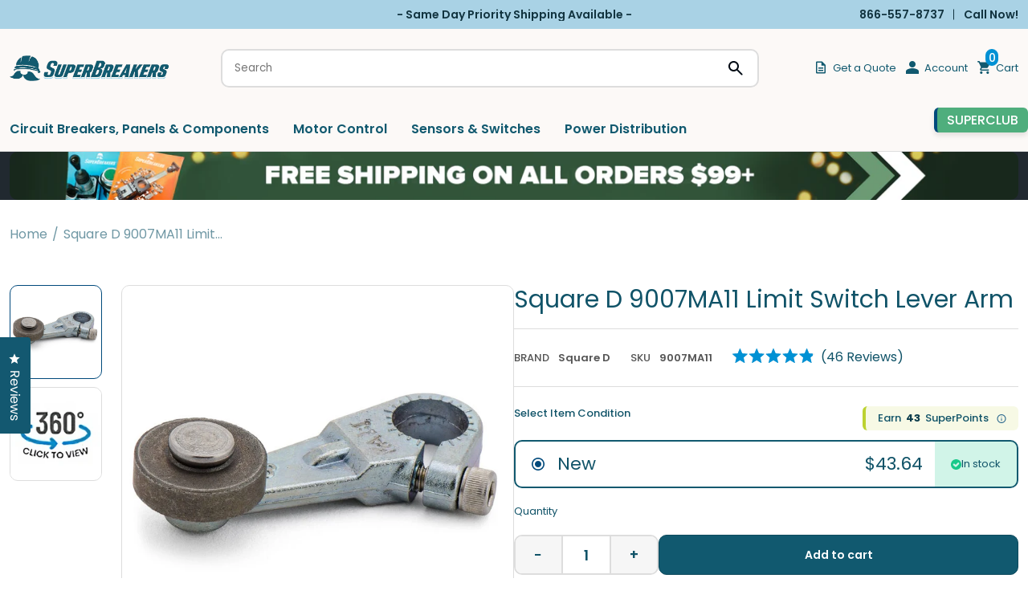

--- FILE ---
content_type: text/html; charset=utf-8
request_url: https://superbreakers.com/products/square-d-9007ma11-limit-switch-lever-arm
body_size: 102298
content:















<!doctype html>
<html lang="en" class="no-js">
  <head>
    <title>Square D 9007MA11 Limit Switch Lever Arm
 &ndash; SuperBreakers</title>
    <meta name="description" content="9007MA11 - Schneider Electric Lever Arm Schneider Electric / Square D features a heavy duty lever arm material is cast zinc with roller mounting location front and hardened oil impregnated sintered iron roller 1-1/2 Inch lever length/radius lever arm Heavy duty lever arm is UL Listed CSA Certified and CE Certified.">
    <meta charset="utf-8">
    <meta http-equiv="cleartype" content="on">
    <meta name="theme-color" content="">
    <meta
      name="viewport"
      content="width=device-width, initial-scale=1, minimum-scale=1, maximum-scale=2, user-scalable=1, viewport-fit=cover"
    >
    <meta name="HandheldFriendly" content="True">
    <meta name="MobileOptimized" content="360">

    <link rel="canonical" href="https://superbreakers.com/products/square-d-9007ma11-limit-switch-lever-arm">
    <link rel="icon" type="image/png" href="//superbreakers.com/cdn/shop/files/sb_fav_electricgreen_velvetblue-jj_3dcdb92c-696e-475c-983b-c79081bf94aa.png?crop=center&height=32&v=1755288072&width=32
">
    <link rel="preconnect dns-prefetch" href="https://cdn.shopify.com"><link rel="preconnect" href="https://fonts.gstatic.com" crossorigin>
      <link rel="preconnect" href="https://fonts.googleapis.com">

      <link
        rel="preload"
        as="style"
        href="https://fonts.googleapis.com/css2?family=Barlow:ital,wght@0,100;0,200;0,300;0,400;0,500;0,600;0,700;0,800;0,900;1,100;1,200;1,300;1,400;1,500;1,600;1,700;1,800;1,900&display=swap"
      >
      <link
        href="https://fonts.googleapis.com/css2?family=Barlow:ital,wght@0,100;0,200;0,300;0,400;0,500;0,600;0,700;0,800;0,900;1,100;1,200;1,300;1,400;1,500;1,600;1,700;1,800;1,900&display=swap"
        rel="stylesheet"
        media="print"
        onload="this.media='all'"
      >
      <link
        href="https://fonts.googleapis.com/css2?family=Poppins:wght@100;200;300;400;500;600;700;800;900&display=swap"
        rel="stylesheet"
      >

<meta property="og:site_name" content="SuperBreakers">
<meta property="og:url" content="https://superbreakers.com/products/square-d-9007ma11-limit-switch-lever-arm">
<meta property="og:title" content="Square D 9007MA11 Limit Switch Lever Arm">
<meta property="og:type" content="product">
<meta property="og:description" content="9007MA11 - Schneider Electric Lever Arm Schneider Electric / Square D features a heavy duty lever arm material is cast zinc with roller mounting location front and hardened oil impregnated sintered iron roller 1-1/2 Inch lever length/radius lever arm Heavy duty lever arm is UL Listed CSA Certified and CE Certified."><meta property="og:image" content="http://superbreakers.com/cdn/shop/products/9007ma11_1_c5588fd4-7813-4176-a7af-583bc7ea78be.jpg?v=1686671074">
  <meta property="og:image:secure_url" content="https://superbreakers.com/cdn/shop/products/9007ma11_1_c5588fd4-7813-4176-a7af-583bc7ea78be.jpg?v=1686671074">
  <meta property="og:image:width" content="800">
  <meta property="og:image:height" content="402"><meta property="og:price:amount" content="43.64">
  <meta property="og:price:currency" content="USD"><meta name="twitter:card" content="summary_large_image">
<meta name="twitter:title" content="Square D 9007MA11 Limit Switch Lever Arm">
<meta name="twitter:description" content="9007MA11 - Schneider Electric Lever Arm Schneider Electric / Square D features a heavy duty lever arm material is cast zinc with roller mounting location front and hardened oil impregnated sintered iron roller 1-1/2 Inch lever length/radius lever arm Heavy duty lever arm is UL Listed CSA Certified and CE Certified.">

<link href="//superbreakers.com/cdn/shop/t/80/assets/base.css?v=86596421100169942411761151316" rel="stylesheet" type="text/css" media="all" />
<link href="//superbreakers.com/cdn/shop/t/80/assets/header.css?v=82635971489721601621761151316" rel="stylesheet" type="text/css" media="all" />
<link href="//superbreakers.com/cdn/shop/t/80/assets/component-popup.css?v=41003772925969035801761151316" rel="stylesheet" type="text/css" media="all" />
<link href="//superbreakers.com/cdn/shop/t/80/assets/page-product.css?v=180137567000054183001761151316" rel="stylesheet" type="text/css" media="all" />
<script type="text/javascript">
    WebFontConfig = {
    	google: {
    		api: 'https://fonts.googleapis.com/css2',
    		families: ["Poppins:wght@100;200;300;400;500;600;700;800;900&display=swap"]
    	}
    };
    /* Web Font Loader v1.6.28 - (c) Adobe Systems, Google. License: Apache 2.0 */
    (function(){function aa(a,b,c){return a.call.apply(a.bind,arguments)}function ba(a,b,c){if(!a)throw Error();if(2<arguments.length){var d=Array.prototype.slice.call(arguments,2);return function(){var c=Array.prototype.slice.call(arguments);Array.prototype.unshift.apply(c,d);return a.apply(b,c)}}return function(){return a.apply(b,arguments)}}function p(a,b,c){p=Function.prototype.bind&&-1!=Function.prototype.bind.toString().indexOf("native code")?aa:ba;return p.apply(null,arguments)}var q=Date.now||function(){return+new Date};function ca(a,b){this.a=a;this.o=b||a;this.c=this.o.document}var da=!!window.FontFace;function t(a,b,c,d){b=a.c.createElement(b);if(c)for(var e in c)c.hasOwnProperty(e)&&("style"==e?b.style.cssText=c[e]:b.setAttribute(e,c[e]));d&&b.appendChild(a.c.createTextNode(d));return b}function u(a,b,c){a=a.c.getElementsByTagName(b)[0];a||(a=document.documentElement);a.insertBefore(c,a.lastChild)}function v(a){a.parentNode&&a.parentNode.removeChild(a)}function w(a,b,c){b=b||[];c=c||[];for(var d=a.className.split(/\s+/),e=0;e<b.length;e+=1){for(var f=!1,g=0;g<d.length;g+=1)if(b[e]===d[g]){f=!0;break}f||d.push(b[e])}b=[];for(e=0;e<d.length;e+=1){f=!1;for(g=0;g<c.length;g+=1)if(d[e]===c[g]){f=!0;break}f||b.push(d[e])}a.className=b.join(" ").replace(/\s+/g," ").replace(/^\s+|\s+$/,"")}function y(a,b){for(var c=a.className.split(/\s+/),d=0,e=c.length;d<e;d++)if(c[d]==b)return!0;return!1}function ea(a){return a.o.location.hostname||a.a.location.hostname}function z(a,b,c){function d(){m&&e&&f&&(m(g),m=null)}b=t(a,"link",{rel:"stylesheet",href:b,media:"all"});var e=!1,f=!0,g=null,m=c||null;da?(b.onload=function(){e=!0;d()},b.onerror=function(){e=!0;g=Error("Stylesheet failed to load");d()}):setTimeout(function(){e=!0;d()},0);u(a,"head",b)}function A(a,b,c,d){var e=a.c.getElementsByTagName("head")[0];if(e){var f=t(a,"script",{src:b}),g=!1;f.onload=f.onreadystatechange=function(){g||this.readyState&&"loaded"!=this.readyState&&"complete"!=this.readyState||(g=!0,c&&c(null),f.onload=f.onreadystatechange=null,"HEAD"==f.parentNode.tagName&&e.removeChild(f))};e.appendChild(f);setTimeout(function(){g||(g=!0,c&&c(Error("Script load timeout")))},d||5E3);return f}return null};function B(){this.a=0;this.c=null}function C(a){a.a++;return function(){a.a--;D(a)}}function E(a,b){a.c=b;D(a)}function D(a){0==a.a&&a.c&&(a.c(),a.c=null)};function F(a){this.a=a||"-"}F.prototype.c=function(a){for(var b=[],c=0;c<arguments.length;c++)b.push(arguments[c].replace(/[\W_]+/g,"").toLowerCase());return b.join(this.a)};function G(a,b){this.c=a;this.f=4;this.a="n";var c=(b||"n4").match(/^([nio])([1-9])$/i);c&&(this.a=c[1],this.f=parseInt(c[2],10))}function fa(a){return H(a)+" "+(a.f+"00")+" 300px "+I(a.c)}function I(a){var b=[];a=a.split(/,\s*/);for(var c=0;c<a.length;c++){var d=a[c].replace(/['"]/g,"");-1!=d.indexOf(" ")||/^\d/.test(d)?b.push("'"+d+"'"):b.push(d)}return b.join(",")}function J(a){return a.a+a.f}function H(a){var b="normal";"o"===a.a?b="oblique":"i"===a.a&&(b="italic");return b}function ga(a){var b=4,c="n",d=null;a&&((d=a.match(/(normal|oblique|italic)/i))&&d[1]&&(c=d[1].substr(0,1).toLowerCase()),(d=a.match(/([1-9]00|normal|bold)/i))&&d[1]&&(/bold/i.test(d[1])?b=7:/[1-9]00/.test(d[1])&&(b=parseInt(d[1].substr(0,1),10))));return c+b};function ha(a,b){this.c=a;this.f=a.o.document.documentElement;this.h=b;this.a=new F("-");this.j=!1!==b.events;this.g=!1!==b.classes}function ia(a){a.g&&w(a.f,[a.a.c("wf","loading")]);K(a,"loading")}function L(a){if(a.g){var b=y(a.f,a.a.c("wf","active")),c=[],d=[a.a.c("wf","loading")];b||c.push(a.a.c("wf","inactive"));w(a.f,c,d)}K(a,"inactive")}function K(a,b,c){if(a.j&&a.h[b])if(c)a.h[b](c.c,J(c));else a.h[b]()};function ja(){this.c={}}function ka(a,b,c){var d=[],e;for(e in b)if(b.hasOwnProperty(e)){var f=a.c[e];f&&d.push(f(b[e],c))}return d};function M(a,b){this.c=a;this.f=b;this.a=t(this.c,"span",{"aria-hidden":"true"},this.f)}function N(a){u(a.c,"body",a.a)}function O(a){return"display:block;position:absolute;top:-9999px;left:-9999px;font-size:300px;width:auto;height:auto;line-height:normal;margin:0;padding:0;font-variant:normal;white-space:nowrap;font-family:"+I(a.c)+";"+("font-style:"+H(a)+";font-weight:"+(a.f+"00")+";")};function P(a,b,c,d,e,f){this.g=a;this.j=b;this.a=d;this.c=c;this.f=e||3E3;this.h=f||void 0}P.prototype.start=function(){var a=this.c.o.document,b=this,c=q(),d=new Promise(function(d,e){function f(){q()-c>=b.f?e():a.fonts.load(fa(b.a),b.h).then(function(a){1<=a.length?d():setTimeout(f,25)},function(){e()})}f()}),e=null,f=new Promise(function(a,d){e=setTimeout(d,b.f)});Promise.race([f,d]).then(function(){e&&(clearTimeout(e),e=null);b.g(b.a)},function(){b.j(b.a)})};function Q(a,b,c,d,e,f,g){this.v=a;this.B=b;this.c=c;this.a=d;this.s=g||"BESbswy";this.f={};this.w=e||3E3;this.u=f||null;this.m=this.j=this.h=this.g=null;this.g=new M(this.c,this.s);this.h=new M(this.c,this.s);this.j=new M(this.c,this.s);this.m=new M(this.c,this.s);a=new G(this.a.c+",serif",J(this.a));a=O(a);this.g.a.style.cssText=a;a=new G(this.a.c+",sans-serif",J(this.a));a=O(a);this.h.a.style.cssText=a;a=new G("serif",J(this.a));a=O(a);this.j.a.style.cssText=a;a=new G("sans-serif",J(this.a));a=O(a);this.m.a.style.cssText=a;N(this.g);N(this.h);N(this.j);N(this.m)}var R={D:"serif",C:"sans-serif"},S=null;function T(){if(null===S){var a=/AppleWebKit\/([0-9]+)(?:\.([0-9]+))/.exec(window.navigator.userAgent);S=!!a&&(536>parseInt(a[1],10)||536===parseInt(a[1],10)&&11>=parseInt(a[2],10))}return S}Q.prototype.start=function(){this.f.serif=this.j.a.offsetWidth;this.f["sans-serif"]=this.m.a.offsetWidth;this.A=q();U(this)};function la(a,b,c){for(var d in R)if(R.hasOwnProperty(d)&&b===a.f[R[d]]&&c===a.f[R[d]])return!0;return!1}function U(a){var b=a.g.a.offsetWidth,c=a.h.a.offsetWidth,d;(d=b===a.f.serif&&c===a.f["sans-serif"])||(d=T()&&la(a,b,c));d?q()-a.A>=a.w?T()&&la(a,b,c)&&(null===a.u||a.u.hasOwnProperty(a.a.c))?V(a,a.v):V(a,a.B):ma(a):V(a,a.v)}function ma(a){setTimeout(p(function(){U(this)},a),50)}function V(a,b){setTimeout(p(function(){v(this.g.a);v(this.h.a);v(this.j.a);v(this.m.a);b(this.a)},a),0)};function W(a,b,c){this.c=a;this.a=b;this.f=0;this.m=this.j=!1;this.s=c}var X=null;W.prototype.g=function(a){var b=this.a;b.g&&w(b.f,[b.a.c("wf",a.c,J(a).toString(),"active")],[b.a.c("wf",a.c,J(a).toString(),"loading"),b.a.c("wf",a.c,J(a).toString(),"inactive")]);K(b,"fontactive",a);this.m=!0;na(this)};W.prototype.h=function(a){var b=this.a;if(b.g){var c=y(b.f,b.a.c("wf",a.c,J(a).toString(),"active")),d=[],e=[b.a.c("wf",a.c,J(a).toString(),"loading")];c||d.push(b.a.c("wf",a.c,J(a).toString(),"inactive"));w(b.f,d,e)}K(b,"fontinactive",a);na(this)};function na(a){0==--a.f&&a.j&&(a.m?(a=a.a,a.g&&w(a.f,[a.a.c("wf","active")],[a.a.c("wf","loading"),a.a.c("wf","inactive")]),K(a,"active")):L(a.a))};function oa(a){this.j=a;this.a=new ja;this.h=0;this.f=this.g=!0}oa.prototype.load=function(a){this.c=new ca(this.j,a.context||this.j);this.g=!1!==a.events;this.f=!1!==a.classes;pa(this,new ha(this.c,a),a)};function qa(a,b,c,d,e){var f=0==--a.h;(a.f||a.g)&&setTimeout(function(){var a=e||null,m=d||null||{};if(0===c.length&&f)L(b.a);else{b.f+=c.length;f&&(b.j=f);var h,l=[];for(h=0;h<c.length;h++){var k=c[h],n=m[k.c],r=b.a,x=k;r.g&&w(r.f,[r.a.c("wf",x.c,J(x).toString(),"loading")]);K(r,"fontloading",x);r=null;if(null===X)if(window.FontFace){var x=/Gecko.*Firefox\/(\d+)/.exec(window.navigator.userAgent),xa=/OS X.*Version\/10\..*Safari/.exec(window.navigator.userAgent)&&/Apple/.exec(window.navigator.vendor);X=x?42<parseInt(x[1],10):xa?!1:!0}else X=!1;X?r=new P(p(b.g,b),p(b.h,b),b.c,k,b.s,n):r=new Q(p(b.g,b),p(b.h,b),b.c,k,b.s,a,n);l.push(r)}for(h=0;h<l.length;h++)l[h].start()}},0)}function pa(a,b,c){var d=[],e=c.timeout;ia(b);var d=ka(a.a,c,a.c),f=new W(a.c,b,e);a.h=d.length;b=0;for(c=d.length;b<c;b++)d[b].load(function(b,d,c){qa(a,f,b,d,c)})};function ra(a,b){this.c=a;this.a=b}ra.prototype.load=function(a){function b(){if(f["__mti_fntLst"+d]){var c=f["__mti_fntLst"+d](),e=[],h;if(c)for(var l=0;l<c.length;l++){var k=c[l].fontfamily;void 0!=c[l].fontStyle&&void 0!=c[l].fontWeight?(h=c[l].fontStyle+c[l].fontWeight,e.push(new G(k,h))):e.push(new G(k))}a(e)}else setTimeout(function(){b()},50)}var c=this,d=c.a.projectId,e=c.a.version;if(d){var f=c.c.o;A(this.c,(c.a.api||"https://fast.fonts.net/jsapi")+"/"+d+".js"+(e?"?v="+e:""),function(e){e?a([]):(f["__MonotypeConfiguration__"+d]=function(){return c.a},b())}).id="__MonotypeAPIScript__"+d}else a([])};function sa(a,b){this.c=a;this.a=b}sa.prototype.load=function(a){var b,c,d=this.a.urls||[],e=this.a.families||[],f=this.a.testStrings||{},g=new B;b=0;for(c=d.length;b<c;b++)z(this.c,d[b],C(g));var m=[];b=0;for(c=e.length;b<c;b++)if(d=e[b].split(":"),d[1])for(var h=d[1].split(","),l=0;l<h.length;l+=1)m.push(new G(d[0],h[l]));else m.push(new G(d[0]));E(g,function(){a(m,f)})};function ta(a,b){a?this.c=a:this.c=ua;this.a=[];this.f=[];this.g=b||""}var ua="https://fonts.googleapis.com/css";function va(a,b){for(var c=b.length,d=0;d<c;d++){var e=b[d].split(":");3==e.length&&a.f.push(e.pop());var f="";2==e.length&&""!=e[1]&&(f=":");a.a.push(e.join(f))}}function wa(a){if(0==a.a.length)throw Error("No fonts to load!");if(-1!=a.c.indexOf("kit="))return a.c;for(var b=a.a.length,c=[],d=0;d<b;d++)c.push(a.a[d].replace(/ /g,"+"));b=a.c+"?family="+c.join("%7C");0<a.f.length&&(b+="&subset="+a.f.join(","));0<a.g.length&&(b+="&text="+encodeURIComponent(a.g));return b};function ya(a){this.f=a;this.a=[];this.c={}}var za={latin:"BESbswy","latin-ext":"\u00e7\u00f6\u00fc\u011f\u015f",cyrillic:"\u0439\u044f\u0416",greek:"\u03b1\u03b2\u03a3",khmer:"\u1780\u1781\u1782",Hanuman:"\u1780\u1781\u1782"},Aa={thin:"1",extralight:"2","extra-light":"2",ultralight:"2","ultra-light":"2",light:"3",regular:"4",book:"4",medium:"5","semi-bold":"6",semibold:"6","demi-bold":"6",demibold:"6",bold:"7","extra-bold":"8",extrabold:"8","ultra-bold":"8",ultrabold:"8",black:"9",heavy:"9",l:"3",r:"4",b:"7"},Ba={i:"i",italic:"i",n:"n",normal:"n"},Ca=/^(thin|(?:(?:extra|ultra)-?)?light|regular|book|medium|(?:(?:semi|demi|extra|ultra)-?)?bold|black|heavy|l|r|b|[1-9]00)?(n|i|normal|italic)?$/;function Da(a){for(var b=a.f.length,c=0;c<b;c++){var d=a.f[c].split(":"),e=d[0].replace(/\+/g," "),f=["n4"];if(2<=d.length){var g;var m=d[1];g=[];if(m)for(var m=m.split(","),h=m.length,l=0;l<h;l++){var k;k=m[l];if(k.match(/^[\w-]+$/)){var n=Ca.exec(k.toLowerCase());if(null==n)k="";else{k=n[2];k=null==k||""==k?"n":Ba[k];n=n[1];if(null==n||""==n)n="4";else var r=Aa[n],n=r?r:isNaN(n)?"4":n.substr(0,1);k=[k,n].join("")}}else k="";k&&g.push(k)}0<g.length&&(f=g);3==d.length&&(d=d[2],g=[],d=d?d.split(","):g,0<d.length&&(d=za[d[0]])&&(a.c[e]=d))}a.c[e]||(d=za[e])&&(a.c[e]=d);for(d=0;d<f.length;d+=1)a.a.push(new G(e,f[d]))}};function Ea(a,b){this.c=a;this.a=b}var Fa={Arimo:!0,Cousine:!0,Tinos:!0};Ea.prototype.load=function(a){var b=new B,c=this.c,d=new ta(this.a.api,this.a.text),e=this.a.families;va(d,e);var f=new ya(e);Da(f);z(c,wa(d),C(b));E(b,function(){a(f.a,f.c,Fa)})};function Ga(a,b){this.c=a;this.a=b}Ga.prototype.load=function(a){var b=this.a.id,c=this.c.o;b?A(this.c,(this.a.api||"https://use.typekit.net")+"/"+b+".js",function(b){if(b)a([]);else if(c.Typekit&&c.Typekit.config&&c.Typekit.config.fn){b=c.Typekit.config.fn;for(var e=[],f=0;f<b.length;f+=2)for(var g=b[f],m=b[f+1],h=0;h<m.length;h++)e.push(new G(g,m[h]));try{c.Typekit.load({events:!1,classes:!1,async:!0})}catch(l){}a(e)}},2E3):a([])};function Ha(a,b){this.c=a;this.f=b;this.a=[]}Ha.prototype.load=function(a){var b=this.f.id,c=this.c.o,d=this;b?(c.__webfontfontdeckmodule__||(c.__webfontfontdeckmodule__={}),c.__webfontfontdeckmodule__[b]=function(b,c){for(var g=0,m=c.fonts.length;g<m;++g){var h=c.fonts[g];d.a.push(new G(h.name,ga("font-weight:"+h.weight+";font-style:"+h.style)))}a(d.a)},A(this.c,(this.f.api||"https://f.fontdeck.com/s/css/js/")+ea(this.c)+"/"+b+".js",function(b){b&&a([])})):a([])};var Y=new oa(window);Y.a.c.custom=function(a,b){return new sa(b,a)};Y.a.c.fontdeck=function(a,b){return new Ha(b,a)};Y.a.c.monotype=function(a,b){return new ra(b,a)};Y.a.c.typekit=function(a,b){return new Ga(b,a)};Y.a.c.google=function(a,b){return new Ea(b,a)};var Z={load:p(Y.load,Y)};"function"===typeof define&&define.amd?define(function(){return Z}):"undefined"!==typeof module&&module.exports?module.exports=Z:(window.WebFont=Z,window.WebFontConfig&&Y.load(window.WebFontConfig));}());
  </script><style>:root{--primary-color: #11566b;--button-label-color: #FFFFFF;--miscellaneous-color: #dddddd;--background-color: #ffffff;--text-color: #105368;--subtext-color: #808080;--success-color: #51C66C;--error-color: #EE0000;--input-text-color: #105368;--input-background-color: #f6f6f6;--border-radius: 10px;
        --label-border-radius: 5px;
        --caret: url(//superbreakers.com/cdn/shop/t/80/assets/caret.svg?v=153477526050980428201761151316);--body-font: 'Poppins', 'Helvetica Neue', Helvetica, Arial, sans-serif ;
		--special-font: SignPainter;--container: 1680px;--body-fs: 13px;}.event-none{ pointer-events: none; }
        .text-center {text-align: center}
        .text-left {text-align: start}
        .text-right {text-align: end}
        .flex-w-1{ flex: 1; }
        .flex-w-100{ flex: 0 0 100%; }.flex-w-1\/2{ flex: 0 0 50.0%; }.flex-w-1\/3{ flex: 0 0 33.333%; }.flex-w-1\/4{ flex: 0 0 25.0%; }.flex-w-1\/5{ flex: 0 0 20.0%; }.flex-w-1\/6{ flex: 0 0 16.667%; }.flex-w-2\/3{ flex: 0 0 66.667%; }.flex-w-2\/4{ flex: 0 0 50.0%; }.flex-w-2\/5{ flex: 0 0 40.0%; }.flex-w-2\/6{ flex: 0 0 33.333%; }.flex-w-3\/4{ flex: 0 0 75.0%; }.flex-w-3\/5{ flex: 0 0 60.0%; }.flex-w-3\/6{ flex: 0 0 50.0%; }.flex-w-4\/5{ flex: 0 0 80.0%; }.flex-w-4\/6{ flex: 0 0 66.667%; }@media (min-width:750px){.md-event-none{ pointer-events: none; }
        .text-md-center {text-align: center}
        .text-md-left {text-align: start}
        .text-md-right {text-align: end}
        .flex-w-md-1{ flex: 1; }
        .flex-w-md-100{ flex: 0 0 100%; }.flex-w-md-1\/2{ flex: 0 0 50.0%; }.flex-w-md-1\/3{ flex: 0 0 33.333%; }.flex-w-md-1\/4{ flex: 0 0 25.0%; }.flex-w-md-1\/5{ flex: 0 0 20.0%; }.flex-w-md-1\/6{ flex: 0 0 16.667%; }.flex-w-md-2\/3{ flex: 0 0 66.667%; }.flex-w-md-2\/4{ flex: 0 0 50.0%; }.flex-w-md-2\/5{ flex: 0 0 40.0%; }.flex-w-md-2\/6{ flex: 0 0 33.333%; }.flex-w-md-3\/4{ flex: 0 0 75.0%; }.flex-w-md-3\/5{ flex: 0 0 60.0%; }.flex-w-md-3\/6{ flex: 0 0 50.0%; }.flex-w-md-4\/5{ flex: 0 0 80.0%; }.flex-w-md-4\/6{ flex: 0 0 66.667%; }}@media (min-width:1000px){.lg-event-none{ pointer-events: none; }
        .text-lg-center {text-align: center}
        .text-lg-left {text-align: start}
        .text-lg-right {text-align: end}
        .flex-w-lg-1{ flex: 1; }
        .flex-w-lg-100{ flex: 0 0 100%; }.flex-w-lg-1\/2{ flex: 0 0 50.0%; }.flex-w-lg-1\/3{ flex: 0 0 33.333%; }.flex-w-lg-1\/4{ flex: 0 0 25.0%; }.flex-w-lg-1\/5{ flex: 0 0 20.0%; }.flex-w-lg-1\/6{ flex: 0 0 16.667%; }.flex-w-lg-2\/3{ flex: 0 0 66.667%; }.flex-w-lg-2\/4{ flex: 0 0 50.0%; }.flex-w-lg-2\/5{ flex: 0 0 40.0%; }.flex-w-lg-2\/6{ flex: 0 0 33.333%; }.flex-w-lg-3\/4{ flex: 0 0 75.0%; }.flex-w-lg-3\/5{ flex: 0 0 60.0%; }.flex-w-lg-3\/6{ flex: 0 0 50.0%; }.flex-w-lg-4\/5{ flex: 0 0 80.0%; }.flex-w-lg-4\/6{ flex: 0 0 66.667%; }}@media (min-width:1300px){.xl-event-none{ pointer-events: none; }
        .text-xl-center {text-align: center}
        .text-xl-left {text-align: start}
        .text-xl-right {text-align: end}
        .flex-w-xl-1{ flex: 1; }
        .flex-w-xl-100{ flex: 0 0 100%; }.flex-w-xl-1\/2{ flex: 0 0 50.0%; }.flex-w-xl-1\/3{ flex: 0 0 33.333%; }.flex-w-xl-1\/4{ flex: 0 0 25.0%; }.flex-w-xl-1\/5{ flex: 0 0 20.0%; }.flex-w-xl-1\/6{ flex: 0 0 16.667%; }.flex-w-xl-2\/3{ flex: 0 0 66.667%; }.flex-w-xl-2\/4{ flex: 0 0 50.0%; }.flex-w-xl-2\/5{ flex: 0 0 40.0%; }.flex-w-xl-2\/6{ flex: 0 0 33.333%; }.flex-w-xl-3\/4{ flex: 0 0 75.0%; }.flex-w-xl-3\/5{ flex: 0 0 60.0%; }.flex-w-xl-3\/6{ flex: 0 0 50.0%; }.flex-w-xl-4\/5{ flex: 0 0 80.0%; }.flex-w-xl-4\/6{ flex: 0 0 66.667%; }}</style><!-- Preload --><link href="//superbreakers.com/cdn/shop/t/80/assets/section-breadcrumb.css?v=20403144880687568971761151316" rel="stylesheet" type="text/css" media="all" />
<link href="//superbreakers.com/cdn/shop/t/80/assets/component-slider.css?v=38897139322812344281761151316" rel="stylesheet" type="text/css" media="all" />
<link href="//superbreakers.com/cdn/shop/t/80/assets/section-faqs.css?v=7224913811972119041761151316" rel="stylesheet" type="text/css" media="all" />
<link href="//superbreakers.com/cdn/shop/t/80/assets/component-slider.css?v=38897139322812344281761151316" rel="stylesheet" type="text/css" media="all" />
<style data-shopify>.currency-flag {display: inline-block; background-size: cover; background-position: center center; background-repeat: no-repeat; width: 24px;height: 16px;}	.currency-flag-us{ background-image: url('https://cdn.shopify.com/shopifycloud/web/assets/v1/844b1647d2e684258bd30767635ede98fb2d6aeed603fb39c7c18ac8576526ac.svg');}.templateCustomers .shopify-section-footer-contact {display: none;}.btn-1{--color:#ffffff;--background-color:#11596f;--border-color:#11596f;--border-radius:10px;--hover-color:#ffffff;--hover-background-color:#0e4a5d;--hover-border-color:#0e4a5d;}.btn-2{--color:#ffffff;--background-color:#0091d4;--border-color:#0091d4;--border-radius:10px;--hover-color:#ffffff;--hover-background-color:#0074aa;--hover-border-color:#0074aa;}.btn-3{--color:#ffffff;--background-color:#11596f;--border-color:#0e4a5d;--border-radius:10px;--hover-color:#ffffff;--hover-background-color:#0e4a5d;--hover-border-color:#0e4a5d;}.btn-4{--color:#ffffff;--background-color:#6a4c93;--border-color:#6a4c93;--border-radius:10px;--hover-color:#ffffff;--hover-background-color:#5a407c;--hover-border-color:#5a407c;}.btn-5{--color:#11596f;--background-color:#ffffff;--border-color:#11596f;--border-radius:10px;--hover-color:#ffffff;--hover-background-color:#11596f;--hover-border-color:#11596f;}</style><!-- end Preload --><script
    src="https://scaleflex.cloudimg.io/v7/plugins/js-cloudimage-360-view/latest/js-cloudimage-360-view.min.js?func=proxy"
    async
  ></script><script
  type="application/javascript"
  data-theme-script
>
  document.documentElement.className = document.documentElement.className.replace('no-js', 'js');

  window.theme = Object.assign( window.theme || {}, {
    fetch: window.fetch,
    editor:false,
    routes: {
      pageType: "product",
      searchUrl: "\/search",
      collectionAllUrl: "\/collections\/all",
      cartUrl: "\/cart"
    },
    settings: {
      themeLayout: "ltr",
      currency: "USD",
      currencyFormat: "money_format",
      moneyFormat: "${{amount}}",
      klaviyoAPI: "WspHEa"
    },
    strings: {
      unavailable: "Unavailable"
    },
    sections: {
      cart: "main-cart-page",
      cartDrawer: "cart-section"
    },product: {"id":8345493700921,"title":"Square D 9007MA11 Limit Switch Lever Arm","handle":"square-d-9007ma11-limit-switch-lever-arm","description":"\u003ch2\u003e9007MA11 - Schneider Electric Lever Arm\u003c\/h2\u003e  \u003cp\u003eSchneider Electric \/ Square D features a heavy duty lever arm material is cast zinc with roller mounting location front and hardened oil impregnated sintered iron roller  1-1\/2 Inch lever length\/radius lever arm  Heavy duty lever arm is UL Listed  CSA Certified  and CE Certified.  \u003c\/p\u003e\u003cp class=\"indent\"\u003e\u003cb\u003e\u003c\/b\u003e\u003c\/p\u003e","published_at":"2023-06-07T00:07:28-04:00","created_at":"2023-06-07T00:07:28-04:00","vendor":"Square D","type":"Limit Switch Lever Arm","tags":["Limit Switch Components","Limit Switches \u0026 Components","Magento Import","Sensors \u0026 Switches","Switches"],"price":4364,"price_min":4364,"price_max":4364,"available":true,"price_varies":false,"compare_at_price":null,"compare_at_price_min":0,"compare_at_price_max":0,"compare_at_price_varies":false,"variants":[{"id":45353849258297,"title":"New","option1":"New","option2":null,"option3":null,"sku":"9007MA11","requires_shipping":true,"taxable":true,"featured_image":null,"available":true,"name":"Square D 9007MA11 Limit Switch Lever Arm - New","public_title":"New","options":["New"],"price":4364,"weight":91,"compare_at_price":null,"inventory_management":"shopify","barcode":"785901841128","requires_selling_plan":false,"selling_plan_allocations":[],"quantity_rule":{"min":1,"max":null,"increment":1}}],"images":["\/\/superbreakers.com\/cdn\/shop\/products\/9007ma11_1_c5588fd4-7813-4176-a7af-583bc7ea78be.jpg?v=1686671074"],"featured_image":"\/\/superbreakers.com\/cdn\/shop\/products\/9007ma11_1_c5588fd4-7813-4176-a7af-583bc7ea78be.jpg?v=1686671074","options":["Item Condition"],"media":[{"alt":"Square D 9007MA11 Limit Switch Lever Arm","id":34206590370105,"position":1,"preview_image":{"aspect_ratio":1.99,"height":402,"width":800,"src":"\/\/superbreakers.com\/cdn\/shop\/products\/9007ma11_1_c5588fd4-7813-4176-a7af-583bc7ea78be.jpg?v=1686671074"},"aspect_ratio":1.99,"height":402,"media_type":"image","src":"\/\/superbreakers.com\/cdn\/shop\/products\/9007ma11_1_c5588fd4-7813-4176-a7af-583bc7ea78be.jpg?v=1686671074","width":800}],"requires_selling_plan":false,"selling_plan_groups":[],"content":"\u003ch2\u003e9007MA11 - Schneider Electric Lever Arm\u003c\/h2\u003e  \u003cp\u003eSchneider Electric \/ Square D features a heavy duty lever arm material is cast zinc with roller mounting location front and hardened oil impregnated sintered iron roller  1-1\/2 Inch lever length\/radius lever arm  Heavy duty lever arm is UL Listed  CSA Certified  and CE Certified.  \u003c\/p\u003e\u003cp class=\"indent\"\u003e\u003cb\u003e\u003c\/b\u003e\u003c\/p\u003e"}
});

  let jsResources = ["\/\/superbreakers.com\/cdn\/shop\/t\/80\/assets\/theme.js?v=131357695945572760471761151316","\/\/superbreakers.com\/cdn\/shop\/t\/80\/assets\/predictive-search.js?v=54807614352247901091761151316","\/\/superbreakers.com\/cdn\/shop\/t\/80\/assets\/page-product.js?v=158503065345790584951761151316","\/\/superbreakers.com\/cdn\/shop\/t\/80\/assets\/slider-component.js?v=151033169104214172341761151316","\/\/superbreakers.com\/cdn\/shop\/t\/80\/assets\/mega-tab-component.js?v=157195214278192375531761151316","\/\/superbreakers.com\/cdn\/shop\/t\/80\/assets\/product-description.js?v=6251156653081491451761151316","\/\/superbreakers.com\/cdn\/shop\/t\/80\/assets\/product-recommendation-component.js?v=115285522818635768871761151316"];

  jsPreload();

  document.addEventListener('DOMContentLoaded', jsLoad, {once: true});

  function jsPreload(){
    jsResources.forEach( resource =>{
      let link = document.createElement('link');
      link.href = resource;
      link.rel = 'preload';
      link.as = 'script';
      document.head.append(link);
    })
  }

  async function jsLoad() {
    for (const resource of jsResources) {
      await new Promise((resolve) => {
        let script = document.createElement("script");
        script.src = resource;
        script.defer = 'defer';
        script.onload = () => resolve();
        script.onerror = () => {
          console.warn(`Failed to load script: ${resource}`);
          resolve(); // Continue loading other scripts even if this one fails
        };
        document.body.appendChild(script);
      });
    }
  }
</script>

  <script>window.performance && window.performance.mark && window.performance.mark('shopify.content_for_header.start');</script><meta name="google-site-verification" content="u2uiZ7ze6ZxLEYszr_qNGQ1XgEFJ_auoOSJ4mvDL37M">
<meta name="facebook-domain-verification" content="5f3a29xsygmgm6eu6pv7n3jd1vqxlh">
<meta id="shopify-digital-wallet" name="shopify-digital-wallet" content="/73369780537/digital_wallets/dialog">
<meta name="shopify-checkout-api-token" content="b3545969ae1f434ff261e76bcab162d9">
<meta id="in-context-paypal-metadata" data-shop-id="73369780537" data-venmo-supported="false" data-environment="production" data-locale="en_US" data-paypal-v4="true" data-currency="USD">
<link rel="alternate" type="application/json+oembed" href="https://superbreakers.com/products/square-d-9007ma11-limit-switch-lever-arm.oembed">
<script async="async" src="/checkouts/internal/preloads.js?locale=en-US"></script>
<link rel="preconnect" href="https://shop.app" crossorigin="anonymous">
<script async="async" src="https://shop.app/checkouts/internal/preloads.js?locale=en-US&shop_id=73369780537" crossorigin="anonymous"></script>
<script id="apple-pay-shop-capabilities" type="application/json">{"shopId":73369780537,"countryCode":"US","currencyCode":"USD","merchantCapabilities":["supports3DS"],"merchantId":"gid:\/\/shopify\/Shop\/73369780537","merchantName":"SuperBreakers","requiredBillingContactFields":["postalAddress","email","phone"],"requiredShippingContactFields":["postalAddress","email","phone"],"shippingType":"shipping","supportedNetworks":["visa","masterCard","amex","discover","elo","jcb"],"total":{"type":"pending","label":"SuperBreakers","amount":"1.00"},"shopifyPaymentsEnabled":true,"supportsSubscriptions":true}</script>
<script id="shopify-features" type="application/json">{"accessToken":"b3545969ae1f434ff261e76bcab162d9","betas":["rich-media-storefront-analytics"],"domain":"superbreakers.com","predictiveSearch":true,"shopId":73369780537,"locale":"en"}</script>
<script>var Shopify = Shopify || {};
Shopify.shop = "superbreakers-7124.myshopify.com";
Shopify.locale = "en";
Shopify.currency = {"active":"USD","rate":"1.0"};
Shopify.country = "US";
Shopify.theme = {"name":"superbreakers\/production","id":181960114489,"schema_name":"Theme","schema_version":"1.0","theme_store_id":null,"role":"main"};
Shopify.theme.handle = "null";
Shopify.theme.style = {"id":null,"handle":null};
Shopify.cdnHost = "superbreakers.com/cdn";
Shopify.routes = Shopify.routes || {};
Shopify.routes.root = "/";</script>
<script type="module">!function(o){(o.Shopify=o.Shopify||{}).modules=!0}(window);</script>
<script>!function(o){function n(){var o=[];function n(){o.push(Array.prototype.slice.apply(arguments))}return n.q=o,n}var t=o.Shopify=o.Shopify||{};t.loadFeatures=n(),t.autoloadFeatures=n()}(window);</script>
<script>
  window.ShopifyPay = window.ShopifyPay || {};
  window.ShopifyPay.apiHost = "shop.app\/pay";
  window.ShopifyPay.redirectState = null;
</script>
<script id="shop-js-analytics" type="application/json">{"pageType":"product"}</script>
<script defer="defer" async type="module" src="//superbreakers.com/cdn/shopifycloud/shop-js/modules/v2/client.init-shop-cart-sync_IZsNAliE.en.esm.js"></script>
<script defer="defer" async type="module" src="//superbreakers.com/cdn/shopifycloud/shop-js/modules/v2/chunk.common_0OUaOowp.esm.js"></script>
<script type="module">
  await import("//superbreakers.com/cdn/shopifycloud/shop-js/modules/v2/client.init-shop-cart-sync_IZsNAliE.en.esm.js");
await import("//superbreakers.com/cdn/shopifycloud/shop-js/modules/v2/chunk.common_0OUaOowp.esm.js");

  window.Shopify.SignInWithShop?.initShopCartSync?.({"fedCMEnabled":true,"windoidEnabled":true});

</script>
<script>
  window.Shopify = window.Shopify || {};
  if (!window.Shopify.featureAssets) window.Shopify.featureAssets = {};
  window.Shopify.featureAssets['shop-js'] = {"shop-cart-sync":["modules/v2/client.shop-cart-sync_DLOhI_0X.en.esm.js","modules/v2/chunk.common_0OUaOowp.esm.js"],"init-fed-cm":["modules/v2/client.init-fed-cm_C6YtU0w6.en.esm.js","modules/v2/chunk.common_0OUaOowp.esm.js"],"shop-button":["modules/v2/client.shop-button_BCMx7GTG.en.esm.js","modules/v2/chunk.common_0OUaOowp.esm.js"],"shop-cash-offers":["modules/v2/client.shop-cash-offers_BT26qb5j.en.esm.js","modules/v2/chunk.common_0OUaOowp.esm.js","modules/v2/chunk.modal_CGo_dVj3.esm.js"],"init-windoid":["modules/v2/client.init-windoid_B9PkRMql.en.esm.js","modules/v2/chunk.common_0OUaOowp.esm.js"],"init-shop-email-lookup-coordinator":["modules/v2/client.init-shop-email-lookup-coordinator_DZkqjsbU.en.esm.js","modules/v2/chunk.common_0OUaOowp.esm.js"],"shop-toast-manager":["modules/v2/client.shop-toast-manager_Di2EnuM7.en.esm.js","modules/v2/chunk.common_0OUaOowp.esm.js"],"shop-login-button":["modules/v2/client.shop-login-button_BtqW_SIO.en.esm.js","modules/v2/chunk.common_0OUaOowp.esm.js","modules/v2/chunk.modal_CGo_dVj3.esm.js"],"avatar":["modules/v2/client.avatar_BTnouDA3.en.esm.js"],"pay-button":["modules/v2/client.pay-button_CWa-C9R1.en.esm.js","modules/v2/chunk.common_0OUaOowp.esm.js"],"init-shop-cart-sync":["modules/v2/client.init-shop-cart-sync_IZsNAliE.en.esm.js","modules/v2/chunk.common_0OUaOowp.esm.js"],"init-customer-accounts":["modules/v2/client.init-customer-accounts_DenGwJTU.en.esm.js","modules/v2/client.shop-login-button_BtqW_SIO.en.esm.js","modules/v2/chunk.common_0OUaOowp.esm.js","modules/v2/chunk.modal_CGo_dVj3.esm.js"],"init-shop-for-new-customer-accounts":["modules/v2/client.init-shop-for-new-customer-accounts_JdHXxpS9.en.esm.js","modules/v2/client.shop-login-button_BtqW_SIO.en.esm.js","modules/v2/chunk.common_0OUaOowp.esm.js","modules/v2/chunk.modal_CGo_dVj3.esm.js"],"init-customer-accounts-sign-up":["modules/v2/client.init-customer-accounts-sign-up_D6__K_p8.en.esm.js","modules/v2/client.shop-login-button_BtqW_SIO.en.esm.js","modules/v2/chunk.common_0OUaOowp.esm.js","modules/v2/chunk.modal_CGo_dVj3.esm.js"],"checkout-modal":["modules/v2/client.checkout-modal_C_ZQDY6s.en.esm.js","modules/v2/chunk.common_0OUaOowp.esm.js","modules/v2/chunk.modal_CGo_dVj3.esm.js"],"shop-follow-button":["modules/v2/client.shop-follow-button_XetIsj8l.en.esm.js","modules/v2/chunk.common_0OUaOowp.esm.js","modules/v2/chunk.modal_CGo_dVj3.esm.js"],"lead-capture":["modules/v2/client.lead-capture_DvA72MRN.en.esm.js","modules/v2/chunk.common_0OUaOowp.esm.js","modules/v2/chunk.modal_CGo_dVj3.esm.js"],"shop-login":["modules/v2/client.shop-login_ClXNxyh6.en.esm.js","modules/v2/chunk.common_0OUaOowp.esm.js","modules/v2/chunk.modal_CGo_dVj3.esm.js"],"payment-terms":["modules/v2/client.payment-terms_CNlwjfZz.en.esm.js","modules/v2/chunk.common_0OUaOowp.esm.js","modules/v2/chunk.modal_CGo_dVj3.esm.js"]};
</script>
<script>(function() {
  var isLoaded = false;
  function asyncLoad() {
    if (isLoaded) return;
    isLoaded = true;
    var urls = ["https:\/\/cdn-loyalty.yotpo.com\/loader\/5VhD1t-IfrpqaLNaEGoA2A.js?shop=superbreakers-7124.myshopify.com","\/\/cdn.shopify.com\/proxy\/72f9abcb89a7a5a6f88fd7084eff05aa570e0f291bc66c6ea6adc2779c0f05cb\/bingshoppingtool-t2app-prod.trafficmanager.net\/uet\/tracking_script?shop=superbreakers-7124.myshopify.com\u0026sp-cache-control=cHVibGljLCBtYXgtYWdlPTkwMA","https:\/\/storage.googleapis.com\/bing_pixel_scripts\/superbreakers-7124.myshopify.com\/bing.js?shop=superbreakers-7124.myshopify.com","https:\/\/static.returngo.ai\/master.returngo.ai\/returngo.min.js?shop=superbreakers-7124.myshopify.com","\/\/cdn.shopify.com\/proxy\/0fa6cf697e5173656612bb4530c537393a1ac66eac5d27126b683f99b1df7e48\/bingshoppingtool-t2app-prod.trafficmanager.net\/api\/ShopifyMT\/v1\/uet\/tracking_script?shop=superbreakers-7124.myshopify.com\u0026sp-cache-control=cHVibGljLCBtYXgtYWdlPTkwMA","https:\/\/na.shgcdn3.com\/pixel-collector.js?shop=superbreakers-7124.myshopify.com","https:\/\/cdn.shopify.com\/s\/files\/1\/0733\/6978\/0537\/t\/45\/assets\/loy_73369780537.js?v=1736971377\u0026shop=superbreakers-7124.myshopify.com","https:\/\/cdn.nfcube.com\/instafeed-f9c6782a65347f5b1ff9aba2847b34d2.js?shop=superbreakers-7124.myshopify.com"];
    for (var i = 0; i < urls.length; i++) {
      var s = document.createElement('script');
      s.type = 'text/javascript';
      s.async = true;
      s.src = urls[i];
      var x = document.getElementsByTagName('script')[0];
      x.parentNode.insertBefore(s, x);
    }
  };
  if(window.attachEvent) {
    window.attachEvent('onload', asyncLoad);
  } else {
    window.addEventListener('load', asyncLoad, false);
  }
})();</script>
<script id="__st">var __st={"a":73369780537,"offset":-18000,"reqid":"7793ed46-61cb-42bf-be94-f248c6603299-1768482399","pageurl":"superbreakers.com\/products\/square-d-9007ma11-limit-switch-lever-arm","u":"688e744473bf","p":"product","rtyp":"product","rid":8345493700921};</script>
<script>window.ShopifyPaypalV4VisibilityTracking = true;</script>
<script id="captcha-bootstrap">!function(){'use strict';const t='contact',e='account',n='new_comment',o=[[t,t],['blogs',n],['comments',n],[t,'customer']],c=[[e,'customer_login'],[e,'guest_login'],[e,'recover_customer_password'],[e,'create_customer']],r=t=>t.map((([t,e])=>`form[action*='/${t}']:not([data-nocaptcha='true']) input[name='form_type'][value='${e}']`)).join(','),a=t=>()=>t?[...document.querySelectorAll(t)].map((t=>t.form)):[];function s(){const t=[...o],e=r(t);return a(e)}const i='password',u='form_key',d=['recaptcha-v3-token','g-recaptcha-response','h-captcha-response',i],f=()=>{try{return window.sessionStorage}catch{return}},m='__shopify_v',_=t=>t.elements[u];function p(t,e,n=!1){try{const o=window.sessionStorage,c=JSON.parse(o.getItem(e)),{data:r}=function(t){const{data:e,action:n}=t;return t[m]||n?{data:e,action:n}:{data:t,action:n}}(c);for(const[e,n]of Object.entries(r))t.elements[e]&&(t.elements[e].value=n);n&&o.removeItem(e)}catch(o){console.error('form repopulation failed',{error:o})}}const l='form_type',E='cptcha';function T(t){t.dataset[E]=!0}const w=window,h=w.document,L='Shopify',v='ce_forms',y='captcha';let A=!1;((t,e)=>{const n=(g='f06e6c50-85a8-45c8-87d0-21a2b65856fe',I='https://cdn.shopify.com/shopifycloud/storefront-forms-hcaptcha/ce_storefront_forms_captcha_hcaptcha.v1.5.2.iife.js',D={infoText:'Protected by hCaptcha',privacyText:'Privacy',termsText:'Terms'},(t,e,n)=>{const o=w[L][v],c=o.bindForm;if(c)return c(t,g,e,D).then(n);var r;o.q.push([[t,g,e,D],n]),r=I,A||(h.body.append(Object.assign(h.createElement('script'),{id:'captcha-provider',async:!0,src:r})),A=!0)});var g,I,D;w[L]=w[L]||{},w[L][v]=w[L][v]||{},w[L][v].q=[],w[L][y]=w[L][y]||{},w[L][y].protect=function(t,e){n(t,void 0,e),T(t)},Object.freeze(w[L][y]),function(t,e,n,w,h,L){const[v,y,A,g]=function(t,e,n){const i=e?o:[],u=t?c:[],d=[...i,...u],f=r(d),m=r(i),_=r(d.filter((([t,e])=>n.includes(e))));return[a(f),a(m),a(_),s()]}(w,h,L),I=t=>{const e=t.target;return e instanceof HTMLFormElement?e:e&&e.form},D=t=>v().includes(t);t.addEventListener('submit',(t=>{const e=I(t);if(!e)return;const n=D(e)&&!e.dataset.hcaptchaBound&&!e.dataset.recaptchaBound,o=_(e),c=g().includes(e)&&(!o||!o.value);(n||c)&&t.preventDefault(),c&&!n&&(function(t){try{if(!f())return;!function(t){const e=f();if(!e)return;const n=_(t);if(!n)return;const o=n.value;o&&e.removeItem(o)}(t);const e=Array.from(Array(32),(()=>Math.random().toString(36)[2])).join('');!function(t,e){_(t)||t.append(Object.assign(document.createElement('input'),{type:'hidden',name:u})),t.elements[u].value=e}(t,e),function(t,e){const n=f();if(!n)return;const o=[...t.querySelectorAll(`input[type='${i}']`)].map((({name:t})=>t)),c=[...d,...o],r={};for(const[a,s]of new FormData(t).entries())c.includes(a)||(r[a]=s);n.setItem(e,JSON.stringify({[m]:1,action:t.action,data:r}))}(t,e)}catch(e){console.error('failed to persist form',e)}}(e),e.submit())}));const S=(t,e)=>{t&&!t.dataset[E]&&(n(t,e.some((e=>e===t))),T(t))};for(const o of['focusin','change'])t.addEventListener(o,(t=>{const e=I(t);D(e)&&S(e,y())}));const B=e.get('form_key'),M=e.get(l),P=B&&M;t.addEventListener('DOMContentLoaded',(()=>{const t=y();if(P)for(const e of t)e.elements[l].value===M&&p(e,B);[...new Set([...A(),...v().filter((t=>'true'===t.dataset.shopifyCaptcha))])].forEach((e=>S(e,t)))}))}(h,new URLSearchParams(w.location.search),n,t,e,['guest_login'])})(!0,!0)}();</script>
<script integrity="sha256-4kQ18oKyAcykRKYeNunJcIwy7WH5gtpwJnB7kiuLZ1E=" data-source-attribution="shopify.loadfeatures" defer="defer" src="//superbreakers.com/cdn/shopifycloud/storefront/assets/storefront/load_feature-a0a9edcb.js" crossorigin="anonymous"></script>
<script crossorigin="anonymous" defer="defer" src="//superbreakers.com/cdn/shopifycloud/storefront/assets/shopify_pay/storefront-65b4c6d7.js?v=20250812"></script>
<script data-source-attribution="shopify.dynamic_checkout.dynamic.init">var Shopify=Shopify||{};Shopify.PaymentButton=Shopify.PaymentButton||{isStorefrontPortableWallets:!0,init:function(){window.Shopify.PaymentButton.init=function(){};var t=document.createElement("script");t.src="https://superbreakers.com/cdn/shopifycloud/portable-wallets/latest/portable-wallets.en.js",t.type="module",document.head.appendChild(t)}};
</script>
<script data-source-attribution="shopify.dynamic_checkout.buyer_consent">
  function portableWalletsHideBuyerConsent(e){var t=document.getElementById("shopify-buyer-consent"),n=document.getElementById("shopify-subscription-policy-button");t&&n&&(t.classList.add("hidden"),t.setAttribute("aria-hidden","true"),n.removeEventListener("click",e))}function portableWalletsShowBuyerConsent(e){var t=document.getElementById("shopify-buyer-consent"),n=document.getElementById("shopify-subscription-policy-button");t&&n&&(t.classList.remove("hidden"),t.removeAttribute("aria-hidden"),n.addEventListener("click",e))}window.Shopify?.PaymentButton&&(window.Shopify.PaymentButton.hideBuyerConsent=portableWalletsHideBuyerConsent,window.Shopify.PaymentButton.showBuyerConsent=portableWalletsShowBuyerConsent);
</script>
<script data-source-attribution="shopify.dynamic_checkout.cart.bootstrap">document.addEventListener("DOMContentLoaded",(function(){function t(){return document.querySelector("shopify-accelerated-checkout-cart, shopify-accelerated-checkout")}if(t())Shopify.PaymentButton.init();else{new MutationObserver((function(e,n){t()&&(Shopify.PaymentButton.init(),n.disconnect())})).observe(document.body,{childList:!0,subtree:!0})}}));
</script>
<link id="shopify-accelerated-checkout-styles" rel="stylesheet" media="screen" href="https://superbreakers.com/cdn/shopifycloud/portable-wallets/latest/accelerated-checkout-backwards-compat.css" crossorigin="anonymous">
<style id="shopify-accelerated-checkout-cart">
        #shopify-buyer-consent {
  margin-top: 1em;
  display: inline-block;
  width: 100%;
}

#shopify-buyer-consent.hidden {
  display: none;
}

#shopify-subscription-policy-button {
  background: none;
  border: none;
  padding: 0;
  text-decoration: underline;
  font-size: inherit;
  cursor: pointer;
}

#shopify-subscription-policy-button::before {
  box-shadow: none;
}

      </style>

<script>window.performance && window.performance.mark && window.performance.mark('shopify.content_for_header.end');</script>
  





  <script type="text/javascript">
    
      window.__shgMoneyFormat = window.__shgMoneyFormat || {"USD":{"currency":"USD","currency_symbol":"$","currency_symbol_location":"left","decimal_places":2,"decimal_separator":".","thousands_separator":","}};
    
    window.__shgCurrentCurrencyCode = window.__shgCurrentCurrencyCode || {
      currency: "USD",
      currency_symbol: "$",
      decimal_separator: ".",
      thousands_separator: ",",
      decimal_places: 2,
      currency_symbol_location: "left"
    };
  </script>




    <script>
      (function(w,d,t,r,u){var f,n,i;w[u]=w[u]||[],f=function(){var o={ti:"4057554", enableAutoSpaTracking: true};o.q=w[u],w[u]=new UET(o),w[u].push("pageLoad")},n=d.createElement(t),n.src=r,n.async=1,n.onload=n.onreadystatechange=function(){var s=this.readyState;s&&s!=="loaded"&&s!=="complete"||(f(),n.onload=n.onreadystatechange=null)},i=d.getElementsByTagName(t)[0],i.parentNode.insertBefore(n,i)})(window,document,"script","//bat.bing.com/bat.js","uetq");
    </script>

    
    <script type="text/javascript">
      (function(c,l,a,r,i,t,y){
          c[a]=c[a]||function(){(c[a].q=c[a].q||[]).push(arguments)};
          t=l.createElement(r);t.async=1;t.src="https://www.clarity.ms/tag/"+i;
          y=l.getElementsByTagName(r)[0];y.parentNode.insertBefore(t,y);
      })(window, document, "clarity", "script", "q9q2p33gzw");
    </script>
<style>
  /* Disable image drag */
  img {
    -webkit-user-drag: none;
    -khtml-user-drag: none;
    -moz-user-drag: none;
    -o-user-drag: none;
    user-drag: none;
  }

  /* Disable pointer events for images (stops right-click on image itself) */
  img {
    pointer-events: none;
  }
</style>

<script>
  // Allow right-click overall, but block it only on images
  document.addEventListener('contextmenu', function(e) {
    if (e.target.tagName === 'IMG') {
      e.preventDefault();
    }
  });
</script>

  
  

<script type="text/javascript">
  
    window.SHG_CUSTOMER = null;
  
</script>








  <!-- BEGIN app block: shopify://apps/okendo/blocks/theme-settings/bb689e69-ea70-4661-8fb7-ad24a2e23c29 --><!-- BEGIN app snippet: header-metafields -->










    <style data-oke-reviews-version="0.82.1" type="text/css" data-href="https://d3hw6dc1ow8pp2.cloudfront.net/reviews-widget-plus/css/okendo-reviews-styles.9d163ae1.css"></style><style data-oke-reviews-version="0.82.1" type="text/css" data-href="https://d3hw6dc1ow8pp2.cloudfront.net/reviews-widget-plus/css/modules/okendo-star-rating.4cb378a8.css"></style><style data-oke-reviews-version="0.82.1" type="text/css" data-href="https://d3hw6dc1ow8pp2.cloudfront.net/reviews-widget-plus/css/modules/okendo-reviews-keywords.0942444f.css"></style><style data-oke-reviews-version="0.82.1" type="text/css" data-href="https://d3hw6dc1ow8pp2.cloudfront.net/reviews-widget-plus/css/modules/okendo-reviews-summary.a0c9d7d6.css"></style><style type="text/css">.okeReviews[data-oke-container],div.okeReviews{font-size:14px;font-size:var(--oke-text-regular);font-weight:400;font-family:var(--oke-text-fontFamily);line-height:1.6}.okeReviews[data-oke-container] *,.okeReviews[data-oke-container] :after,.okeReviews[data-oke-container] :before,div.okeReviews *,div.okeReviews :after,div.okeReviews :before{box-sizing:border-box}.okeReviews[data-oke-container] h1,.okeReviews[data-oke-container] h2,.okeReviews[data-oke-container] h3,.okeReviews[data-oke-container] h4,.okeReviews[data-oke-container] h5,.okeReviews[data-oke-container] h6,div.okeReviews h1,div.okeReviews h2,div.okeReviews h3,div.okeReviews h4,div.okeReviews h5,div.okeReviews h6{font-size:1em;font-weight:400;line-height:1.4;margin:0}.okeReviews[data-oke-container] ul,div.okeReviews ul{padding:0;margin:0}.okeReviews[data-oke-container] li,div.okeReviews li{list-style-type:none;padding:0}.okeReviews[data-oke-container] p,div.okeReviews p{line-height:1.8;margin:0 0 4px}.okeReviews[data-oke-container] p:last-child,div.okeReviews p:last-child{margin-bottom:0}.okeReviews[data-oke-container] a,div.okeReviews a{text-decoration:none;color:inherit}.okeReviews[data-oke-container] button,div.okeReviews button{border-radius:0;border:0;box-shadow:none;margin:0;width:auto;min-width:auto;padding:0;background-color:transparent;min-height:auto}.okeReviews[data-oke-container] button,.okeReviews[data-oke-container] input,.okeReviews[data-oke-container] select,.okeReviews[data-oke-container] textarea,div.okeReviews button,div.okeReviews input,div.okeReviews select,div.okeReviews textarea{font-family:inherit;font-size:1em}.okeReviews[data-oke-container] label,.okeReviews[data-oke-container] select,div.okeReviews label,div.okeReviews select{display:inline}.okeReviews[data-oke-container] select,div.okeReviews select{width:auto}.okeReviews[data-oke-container] article,.okeReviews[data-oke-container] aside,div.okeReviews article,div.okeReviews aside{margin:0}.okeReviews[data-oke-container] table,div.okeReviews table{background:transparent;border:0;border-collapse:collapse;border-spacing:0;font-family:inherit;font-size:1em;table-layout:auto}.okeReviews[data-oke-container] table td,.okeReviews[data-oke-container] table th,.okeReviews[data-oke-container] table tr,div.okeReviews table td,div.okeReviews table th,div.okeReviews table tr{border:0;font-family:inherit;font-size:1em}.okeReviews[data-oke-container] table td,.okeReviews[data-oke-container] table th,div.okeReviews table td,div.okeReviews table th{background:transparent;font-weight:400;letter-spacing:normal;padding:0;text-align:left;text-transform:none;vertical-align:middle}.okeReviews[data-oke-container] table tr:hover td,.okeReviews[data-oke-container] table tr:hover th,div.okeReviews table tr:hover td,div.okeReviews table tr:hover th{background:transparent}.okeReviews[data-oke-container] fieldset,div.okeReviews fieldset{border:0;padding:0;margin:0;min-width:0}.okeReviews[data-oke-container] img,.okeReviews[data-oke-container] svg,div.okeReviews img,div.okeReviews svg{max-width:none}.okeReviews[data-oke-container] div:empty,div.okeReviews div:empty{display:block}.okeReviews[data-oke-container] .oke-icon:before,div.okeReviews .oke-icon:before{font-family:oke-widget-icons!important;font-style:normal;font-weight:400;font-variant:normal;text-transform:none;line-height:1;-webkit-font-smoothing:antialiased;-moz-osx-font-smoothing:grayscale;color:inherit}.okeReviews[data-oke-container] .oke-icon--select-arrow:before,div.okeReviews .oke-icon--select-arrow:before{content:""}.okeReviews[data-oke-container] .oke-icon--loading:before,div.okeReviews .oke-icon--loading:before{content:""}.okeReviews[data-oke-container] .oke-icon--pencil:before,div.okeReviews .oke-icon--pencil:before{content:""}.okeReviews[data-oke-container] .oke-icon--filter:before,div.okeReviews .oke-icon--filter:before{content:""}.okeReviews[data-oke-container] .oke-icon--play:before,div.okeReviews .oke-icon--play:before{content:""}.okeReviews[data-oke-container] .oke-icon--tick-circle:before,div.okeReviews .oke-icon--tick-circle:before{content:""}.okeReviews[data-oke-container] .oke-icon--chevron-left:before,div.okeReviews .oke-icon--chevron-left:before{content:""}.okeReviews[data-oke-container] .oke-icon--chevron-right:before,div.okeReviews .oke-icon--chevron-right:before{content:""}.okeReviews[data-oke-container] .oke-icon--thumbs-down:before,div.okeReviews .oke-icon--thumbs-down:before{content:""}.okeReviews[data-oke-container] .oke-icon--thumbs-up:before,div.okeReviews .oke-icon--thumbs-up:before{content:""}.okeReviews[data-oke-container] .oke-icon--close:before,div.okeReviews .oke-icon--close:before{content:""}.okeReviews[data-oke-container] .oke-icon--chevron-up:before,div.okeReviews .oke-icon--chevron-up:before{content:""}.okeReviews[data-oke-container] .oke-icon--chevron-down:before,div.okeReviews .oke-icon--chevron-down:before{content:""}.okeReviews[data-oke-container] .oke-icon--star:before,div.okeReviews .oke-icon--star:before{content:""}.okeReviews[data-oke-container] .oke-icon--magnifying-glass:before,div.okeReviews .oke-icon--magnifying-glass:before{content:""}@font-face{font-family:oke-widget-icons;src:url(https://d3hw6dc1ow8pp2.cloudfront.net/reviews-widget-plus/fonts/oke-widget-icons.ttf) format("truetype"),url(https://d3hw6dc1ow8pp2.cloudfront.net/reviews-widget-plus/fonts/oke-widget-icons.woff) format("woff"),url(https://d3hw6dc1ow8pp2.cloudfront.net/reviews-widget-plus/img/oke-widget-icons.bc0d6b0a.svg) format("svg");font-weight:400;font-style:normal;font-display:block}.okeReviews[data-oke-container] .oke-button,div.okeReviews .oke-button{display:inline-block;border-style:solid;border-color:var(--oke-button-borderColor);border-width:var(--oke-button-borderWidth);background-color:var(--oke-button-backgroundColor);line-height:1;padding:12px 24px;margin:0;border-radius:var(--oke-button-borderRadius);color:var(--oke-button-textColor);text-align:center;position:relative;font-weight:var(--oke-button-fontWeight);font-size:var(--oke-button-fontSize);font-family:var(--oke-button-fontFamily);outline:0}.okeReviews[data-oke-container] .oke-button-text,.okeReviews[data-oke-container] .oke-button .oke-icon,div.okeReviews .oke-button-text,div.okeReviews .oke-button .oke-icon{line-height:1}.okeReviews[data-oke-container] .oke-button.oke-is-loading,div.okeReviews .oke-button.oke-is-loading{position:relative}.okeReviews[data-oke-container] .oke-button.oke-is-loading:before,div.okeReviews .oke-button.oke-is-loading:before{font-family:oke-widget-icons!important;font-style:normal;font-weight:400;font-variant:normal;text-transform:none;line-height:1;-webkit-font-smoothing:antialiased;-moz-osx-font-smoothing:grayscale;content:"";color:undefined;font-size:12px;display:inline-block;animation:oke-spin 1s linear infinite;position:absolute;width:12px;height:12px;top:0;left:0;bottom:0;right:0;margin:auto}.okeReviews[data-oke-container] .oke-button.oke-is-loading>*,div.okeReviews .oke-button.oke-is-loading>*{opacity:0}.okeReviews[data-oke-container] .oke-button.oke-is-active,div.okeReviews .oke-button.oke-is-active{background-color:var(--oke-button-backgroundColorActive);color:var(--oke-button-textColorActive);border-color:var(--oke-button-borderColorActive)}.okeReviews[data-oke-container] .oke-button:not(.oke-is-loading),div.okeReviews .oke-button:not(.oke-is-loading){cursor:pointer}.okeReviews[data-oke-container] .oke-button:not(.oke-is-loading):not(.oke-is-active):hover,div.okeReviews .oke-button:not(.oke-is-loading):not(.oke-is-active):hover{background-color:var(--oke-button-backgroundColorHover);color:var(--oke-button-textColorHover);border-color:var(--oke-button-borderColorHover);box-shadow:0 0 0 2px var(--oke-button-backgroundColorHover)}.okeReviews[data-oke-container] .oke-button:not(.oke-is-loading):not(.oke-is-active):active,.okeReviews[data-oke-container] .oke-button:not(.oke-is-loading):not(.oke-is-active):hover:active,div.okeReviews .oke-button:not(.oke-is-loading):not(.oke-is-active):active,div.okeReviews .oke-button:not(.oke-is-loading):not(.oke-is-active):hover:active{background-color:var(--oke-button-backgroundColorActive);color:var(--oke-button-textColorActive);border-color:var(--oke-button-borderColorActive)}.okeReviews[data-oke-container] .oke-title,div.okeReviews .oke-title{font-weight:var(--oke-title-fontWeight);font-size:var(--oke-title-fontSize);font-family:var(--oke-title-fontFamily)}.okeReviews[data-oke-container] .oke-bodyText,div.okeReviews .oke-bodyText{font-weight:var(--oke-bodyText-fontWeight);font-size:var(--oke-bodyText-fontSize);font-family:var(--oke-bodyText-fontFamily)}.okeReviews[data-oke-container] .oke-linkButton,div.okeReviews .oke-linkButton{cursor:pointer;font-weight:700;pointer-events:auto;text-decoration:underline}.okeReviews[data-oke-container] .oke-linkButton:hover,div.okeReviews .oke-linkButton:hover{text-decoration:none}.okeReviews[data-oke-container] .oke-readMore,div.okeReviews .oke-readMore{cursor:pointer;color:inherit;text-decoration:underline}.okeReviews[data-oke-container] .oke-select,div.okeReviews .oke-select{cursor:pointer;background-repeat:no-repeat;background-position-x:100%;background-position-y:50%;border:none;padding:0 24px 0 12px;-moz-appearance:none;appearance:none;color:inherit;-webkit-appearance:none;background-color:transparent;background-image:url("data:image/svg+xml;charset=utf-8,%3Csvg fill='currentColor' xmlns='http://www.w3.org/2000/svg' viewBox='0 0 24 24'%3E%3Cpath d='M7 10l5 5 5-5z'/%3E%3Cpath d='M0 0h24v24H0z' fill='none'/%3E%3C/svg%3E");outline-offset:4px}.okeReviews[data-oke-container] .oke-select:disabled,div.okeReviews .oke-select:disabled{background-color:transparent;background-image:url("data:image/svg+xml;charset=utf-8,%3Csvg fill='%239a9db1' xmlns='http://www.w3.org/2000/svg' viewBox='0 0 24 24'%3E%3Cpath d='M7 10l5 5 5-5z'/%3E%3Cpath d='M0 0h24v24H0z' fill='none'/%3E%3C/svg%3E")}.okeReviews[data-oke-container] .oke-loader,div.okeReviews .oke-loader{position:relative}.okeReviews[data-oke-container] .oke-loader:before,div.okeReviews .oke-loader:before{font-family:oke-widget-icons!important;font-style:normal;font-weight:400;font-variant:normal;text-transform:none;line-height:1;-webkit-font-smoothing:antialiased;-moz-osx-font-smoothing:grayscale;content:"";color:var(--oke-text-secondaryColor);font-size:12px;display:inline-block;animation:oke-spin 1s linear infinite;position:absolute;width:12px;height:12px;top:0;left:0;bottom:0;right:0;margin:auto}.okeReviews[data-oke-container] .oke-a11yText,div.okeReviews .oke-a11yText{border:0;clip:rect(0 0 0 0);height:1px;margin:-1px;overflow:hidden;padding:0;position:absolute;width:1px}.okeReviews[data-oke-container] .oke-hidden,div.okeReviews .oke-hidden{display:none}.okeReviews[data-oke-container] .oke-modal,div.okeReviews .oke-modal{bottom:0;left:0;overflow:auto;position:fixed;right:0;top:0;z-index:2147483647;max-height:100%;background-color:rgba(0,0,0,.5);padding:40px 0 32px}@media only screen and (min-width:1024px){.okeReviews[data-oke-container] .oke-modal,div.okeReviews .oke-modal{display:flex;align-items:center;padding:48px 0}}.okeReviews[data-oke-container] .oke-modal ::-moz-selection,div.okeReviews .oke-modal ::-moz-selection{background-color:rgba(39,45,69,.2)}.okeReviews[data-oke-container] .oke-modal ::selection,div.okeReviews .oke-modal ::selection{background-color:rgba(39,45,69,.2)}.okeReviews[data-oke-container] .oke-modal,.okeReviews[data-oke-container] .oke-modal p,div.okeReviews .oke-modal,div.okeReviews .oke-modal p{color:#272d45}.okeReviews[data-oke-container] .oke-modal-content,div.okeReviews .oke-modal-content{background-color:#fff;margin:auto;position:relative;will-change:transform,opacity;width:calc(100% - 64px)}@media only screen and (min-width:1024px){.okeReviews[data-oke-container] .oke-modal-content,div.okeReviews .oke-modal-content{max-width:1000px}}.okeReviews[data-oke-container] .oke-modal-close,div.okeReviews .oke-modal-close{cursor:pointer;position:absolute;width:32px;height:32px;top:-32px;padding:4px;right:-4px;line-height:1}.okeReviews[data-oke-container] .oke-modal-close:before,div.okeReviews .oke-modal-close:before{font-family:oke-widget-icons!important;font-style:normal;font-weight:400;font-variant:normal;text-transform:none;line-height:1;-webkit-font-smoothing:antialiased;-moz-osx-font-smoothing:grayscale;content:"";color:#fff;font-size:24px;display:inline-block;width:24px;height:24px}.okeReviews[data-oke-container] .oke-modal-overlay,div.okeReviews .oke-modal-overlay{background-color:rgba(43,46,56,.9)}@media only screen and (min-width:1024px){.okeReviews[data-oke-container] .oke-modal--large .oke-modal-content,div.okeReviews .oke-modal--large .oke-modal-content{max-width:1200px}}.okeReviews[data-oke-container] .oke-modal .oke-helpful,.okeReviews[data-oke-container] .oke-modal .oke-helpful-vote-button,.okeReviews[data-oke-container] .oke-modal .oke-reviewContent-date,div.okeReviews .oke-modal .oke-helpful,div.okeReviews .oke-modal .oke-helpful-vote-button,div.okeReviews .oke-modal .oke-reviewContent-date{color:#676986}.oke-modal .okeReviews[data-oke-container].oke-w,.oke-modal div.okeReviews.oke-w{color:#272d45}.okeReviews[data-oke-container] .oke-tag,div.okeReviews .oke-tag{align-items:center;color:#272d45;display:flex;font-size:var(--oke-text-small);font-weight:600;text-align:left;position:relative;z-index:2;background-color:#f4f4f6;padding:4px 6px;border:none;border-radius:4px;gap:6px;line-height:1}.okeReviews[data-oke-container] .oke-tag svg,div.okeReviews .oke-tag svg{fill:currentColor;height:1rem}.okeReviews[data-oke-container] .hooper,div.okeReviews .hooper{height:auto}.okeReviews--left{text-align:left}.okeReviews--right{text-align:right}.okeReviews--center{text-align:center}.okeReviews :not([tabindex="-1"]):focus-visible{outline:5px auto highlight;outline:5px auto -webkit-focus-ring-color}.is-oke-modalOpen{overflow:hidden!important}img.oke-is-error{background-color:var(--oke-shadingColor);background-size:cover;background-position:50% 50%;box-shadow:inset 0 0 0 1px var(--oke-border-color)}@keyframes oke-spin{0%{transform:rotate(0deg)}to{transform:rotate(1turn)}}@keyframes oke-fade-in{0%{opacity:0}to{opacity:1}}
.oke-stars{line-height:1;position:relative;display:inline-block}.oke-stars-background svg{overflow:visible}.oke-stars-foreground{overflow:hidden;position:absolute;top:0;left:0}.oke-sr{display:inline-block;padding-top:var(--oke-starRating-spaceAbove);padding-bottom:var(--oke-starRating-spaceBelow)}.oke-sr .oke-is-clickable{cursor:pointer}.oke-sr--hidden{display:none}.oke-sr-count,.oke-sr-rating,.oke-sr-stars{display:inline-block;vertical-align:middle}.oke-sr-stars{line-height:1;margin-right:8px}.oke-sr-rating{display:none}.oke-sr-count--brackets:before{content:"("}.oke-sr-count--brackets:after{content:")"}
.oke-rk{display:block}.okeReviews[data-oke-container] .oke-reviewsKeywords-heading,div.okeReviews .oke-reviewsKeywords-heading{font-weight:700;margin-bottom:8px}.okeReviews[data-oke-container] .oke-reviewsKeywords-heading-skeleton,div.okeReviews .oke-reviewsKeywords-heading-skeleton{height:calc(var(--oke-button-fontSize) + 4px);width:150px}.okeReviews[data-oke-container] .oke-reviewsKeywords-list,div.okeReviews .oke-reviewsKeywords-list{display:inline-flex;align-items:center;flex-wrap:wrap;gap:4px}.okeReviews[data-oke-container] .oke-reviewsKeywords-list-category,div.okeReviews .oke-reviewsKeywords-list-category{background-color:var(--oke-filter-backgroundColor);color:var(--oke-filter-textColor);border:1px solid var(--oke-filter-borderColor);border-radius:var(--oke-filter-borderRadius);padding:6px 16px;transition:background-color .1s ease-out,border-color .1s ease-out;white-space:nowrap}.okeReviews[data-oke-container] .oke-reviewsKeywords-list-category.oke-is-clickable,div.okeReviews .oke-reviewsKeywords-list-category.oke-is-clickable{cursor:pointer}.okeReviews[data-oke-container] .oke-reviewsKeywords-list-category.oke-is-active,div.okeReviews .oke-reviewsKeywords-list-category.oke-is-active{background-color:var(--oke-filter-backgroundColorActive);color:var(--oke-filter-textColorActive);border-color:var(--oke-filter-borderColorActive)}.okeReviews[data-oke-container] .oke-reviewsKeywords .oke-translateButton,div.okeReviews .oke-reviewsKeywords .oke-translateButton{margin-top:12px}
.oke-rs{display:block}.oke-rs .oke-reviewsSummary.oke-is-preRender .oke-reviewsSummary-summary{-webkit-mask:linear-gradient(180deg,#000 0,#000 40%,transparent 95%,transparent 0) 100% 50%/100% 100% repeat-x;mask:linear-gradient(180deg,#000 0,#000 40%,transparent 95%,transparent 0) 100% 50%/100% 100% repeat-x;max-height:150px}.okeReviews[data-oke-container] .oke-reviewsSummary .oke-tooltip,div.okeReviews .oke-reviewsSummary .oke-tooltip{display:inline-block;font-weight:400}.okeReviews[data-oke-container] .oke-reviewsSummary .oke-tooltip-trigger,div.okeReviews .oke-reviewsSummary .oke-tooltip-trigger{height:15px;width:15px;overflow:hidden;transform:translateY(-10%)}.okeReviews[data-oke-container] .oke-reviewsSummary-heading,div.okeReviews .oke-reviewsSummary-heading{align-items:center;-moz-column-gap:4px;column-gap:4px;display:inline-flex;font-weight:700;margin-bottom:8px}.okeReviews[data-oke-container] .oke-reviewsSummary-heading-skeleton,div.okeReviews .oke-reviewsSummary-heading-skeleton{height:calc(var(--oke-button-fontSize) + 4px);width:150px}.okeReviews[data-oke-container] .oke-reviewsSummary-icon,div.okeReviews .oke-reviewsSummary-icon{fill:currentColor;font-size:14px}.okeReviews[data-oke-container] .oke-reviewsSummary-icon svg,div.okeReviews .oke-reviewsSummary-icon svg{vertical-align:baseline}.okeReviews[data-oke-container] .oke-reviewsSummary-summary.oke-is-truncated,div.okeReviews .oke-reviewsSummary-summary.oke-is-truncated{display:-webkit-box;-webkit-box-orient:vertical;overflow:hidden;text-overflow:ellipsis}</style>

    <script type="application/json" id="oke-reviews-settings">{"subscriberId":"9a2aeda1-ca32-4de5-8ee6-9e953df3c9df","analyticsSettings":{"isWidgetOnScreenTrackingEnabled":true,"provider":"gtag"},"localeAndVariant":{"code":"en"},"widgetSettings":{"global":{"dateSettings":{"format":{"type":"absolute","options":{"dateStyle":"short"}}},"hideOkendoBranding":true,"reviewTranslationsMode":"off","showIncentiveIndicator":false,"searchEnginePaginationEnabled":false,"stars":{"backgroundColor":"#E5E5E5","foregroundColor":"#0091D4","interspace":2,"shape":{"type":"default"},"showBorder":false},"font":{"fontType":"inherit-from-page"}},"homepageCarousel":{"slidesPerPage":{"large":3,"medium":2},"totalSlides":12,"scrollBehaviour":"slide","style":{"showDates":false,"border":{"color":"#DDDDDD","width":{"value":2,"unit":"px"}},"bodyFont":{"hasCustomFontSettings":false},"headingFont":{"hasCustomFontSettings":false},"arrows":{"color":"#FFFFFF","size":{"value":33,"unit":"px"},"enabled":true},"avatar":{"backgroundColor":"#E5E5EB","placeholderTextColor":"#2C3E50","size":{"value":48,"unit":"px"},"enabled":false},"media":{"size":{"value":80,"unit":"px"},"imageGap":{"value":4,"unit":"px"},"enabled":false},"stars":{"height":{"value":15,"unit":"px"},"globalOverrideSettings":{"backgroundColor":"#E5E5E5","foregroundColor":"#105368","interspace":2,"showBorder":false}},"productImageSize":{"value":48,"unit":"px"},"layout":{"name":"default","reviewDetailsPosition":"below","showAttributeBars":false,"showProductDetails":"never"},"highlightColor":"#0E7A82","spaceAbove":{"value":20,"unit":"px"},"text":{"primaryColor":"#105368","fontSizeRegular":{"value":18,"unit":"px"},"fontSizeSmall":{"value":18,"unit":"px"},"secondaryColor":"#105368"},"spaceBelow":{"value":20,"unit":"px"}},"defaultSort":"rating desc","autoPlay":false,"truncation":{"bodyMaxLines":3,"truncateAll":false,"enabled":true}},"mediaCarousel":{"minimumImages":1,"linkText":"Read More","autoPlay":false,"slideSize":"medium","arrowPosition":"outside"},"mediaGrid":{"gridStyleDesktop":{"layout":"default-desktop"},"gridStyleMobile":{"layout":"default-mobile"},"showMoreArrow":{"arrowColor":"#676986","enabled":true,"backgroundColor":"#f4f4f6"},"linkText":"Read More","infiniteScroll":false,"gapSize":{"value":10,"unit":"px"}},"questions":{"initialPageSize":6,"loadMorePageSize":6},"reviewsBadge":{"layout":"small","backgroundColor":"#0091D4","borderColor":"#0091D4","stars":{"height":{"value":16,"unit":"px"},"globalOverrideSettings":{"backgroundColor":"#DDDDDD","foregroundColor":"#FFFFFF","interspace":2,"showBorder":false}},"textColor":"#FFFFFF","colorScheme":"custom"},"reviewsTab":{"backgroundColor":"#135870","position":"bottom-left","textColor":"#FFFFFF","enabled":true,"positionSmall":"bottom-left"},"reviewsWidget":{"tabs":{"reviews":true,"questions":true},"header":{"columnDistribution":"center","verticalAlignment":"center","blocks":[{"columnWidth":"one-third","modules":[{"name":"rating-average","layout":"two-line"}],"textAlignment":"right"},{"columnWidth":"one-third","modules":[{"name":"rating-breakdown","backgroundColor":"#F4F4F6","shadingColor":"#0091D4","stretchMode":"stretch"}],"textAlignment":"center"},{"columnWidth":"one-third","modules":[],"textAlignment":"center"},{"columnWidth":"full","modules":[{"name":"reviews-summary","heading":"Reviews Summary","maxTextLines":5}],"textAlignment":"center"}]},"style":{"showDates":true,"border":{"color":"#EAEBEB","width":{"value":2,"unit":"px"}},"bodyFont":{"hasCustomFontSettings":false},"headingFont":{"hasCustomFontSettings":false},"filters":{"backgroundColorActive":"#0091D4","backgroundColor":"#EAEAEA","borderColor":"#EAEAEA","borderRadius":{"value":100,"unit":"px"},"borderColorActive":"#0091D4","textColorActive":"#FFFFFF","textColor":"#373330","searchHighlightColor":"#0091D4"},"avatar":{"backgroundColor":"#0091D4","placeholderTextColor":"#FFFFFF","size":{"value":48,"unit":"px"},"enabled":true},"stars":{"height":{"value":18,"unit":"px"}},"shadingColor":"#F7F7F8","productImageSize":{"value":48,"unit":"px"},"button":{"backgroundColorActive":"#0091D4","borderColorHover":"#0091D4","backgroundColor":"#0091D4","borderColor":"#0091D4","backgroundColorHover":"#0091D4","textColorHover":"#FFFFFF","borderRadius":{"value":50,"unit":"px"},"borderWidth":{"value":1,"unit":"px"},"borderColorActive":"#0091D4","textColorActive":"#FFFFFF","textColor":"#FFFFFF","font":{"hasCustomFontSettings":false}},"highlightColor":"#0091D4","spaceAbove":{"value":20,"unit":"px"},"text":{"primaryColor":"#2C2C2C","fontSizeRegular":{"value":16,"unit":"px"},"fontSizeLarge":{"value":20,"unit":"px"},"fontSizeSmall":{"value":16,"unit":"px"},"secondaryColor":"#2C2C2C"},"spaceBelow":{"value":20,"unit":"px"},"attributeBar":{"style":"default","backgroundColor":"#D3D4DD","shadingColor":"#9A9DB1","markerColor":"#00CAAA"}},"showWhenEmpty":true,"reviews":{"list":{"layout":{"collapseReviewerDetails":false,"columnAmount":4,"name":"default","showAttributeBars":false,"borderStyle":"minimal","showProductVariantName":false,"showProductDetails":"only-when-grouped"},"loyalty":{"maxInitialAchievements":3},"initialPageSize":5,"replyTruncation":{"bodyMaxLines":4,"enabled":true},"media":{"layout":"hidden"},"truncation":{"bodyMaxLines":4,"truncateAll":false,"enabled":true},"loadMorePageSize":5},"controls":{"filterMode":"open-always","freeTextSearchEnabled":true,"writeReviewButtonEnabled":true,"defaultSort":"date desc"}}},"starRatings":{"showWhenEmpty":false,"style":{"spaceAbove":{"value":0,"unit":"px"},"text":{"content":"review-count","style":"number-and-text","brackets":true},"singleStar":false,"height":{"value":18,"unit":"px"},"spaceBelow":{"value":0,"unit":"px"}},"clickBehavior":"scroll-to-widget"}},"features":{"attributeFiltersEnabled":true,"recorderPlusEnabled":true,"recorderQandaPlusEnabled":true,"reviewsKeywordsEnabled":true,"reviewsSummariesEnabled":true}}</script>
            <style id="oke-css-vars">:root{--oke-widget-spaceAbove:20px;--oke-widget-spaceBelow:20px;--oke-starRating-spaceAbove:0;--oke-starRating-spaceBelow:0;--oke-button-backgroundColor:#0091d4;--oke-button-backgroundColorHover:#0091d4;--oke-button-backgroundColorActive:#0091d4;--oke-button-textColor:#fff;--oke-button-textColorHover:#fff;--oke-button-textColorActive:#fff;--oke-button-borderColor:#0091d4;--oke-button-borderColorHover:#0091d4;--oke-button-borderColorActive:#0091d4;--oke-button-borderRadius:50px;--oke-button-borderWidth:1px;--oke-button-fontWeight:700;--oke-button-fontSize:var(--oke-text-regular,14px);--oke-button-fontFamily:inherit;--oke-border-color:#eaebeb;--oke-border-width:2px;--oke-text-primaryColor:#2c2c2c;--oke-text-secondaryColor:#2c2c2c;--oke-text-small:16px;--oke-text-regular:16px;--oke-text-large:20px;--oke-text-fontFamily:inherit;--oke-avatar-size:48px;--oke-avatar-backgroundColor:#0091d4;--oke-avatar-placeholderTextColor:#fff;--oke-highlightColor:#0091d4;--oke-shadingColor:#f7f7f8;--oke-productImageSize:48px;--oke-attributeBar-shadingColor:#9a9db1;--oke-attributeBar-borderColor:undefined;--oke-attributeBar-backgroundColor:#d3d4dd;--oke-attributeBar-markerColor:#00caaa;--oke-filter-backgroundColor:#eaeaea;--oke-filter-backgroundColorActive:#0091d4;--oke-filter-borderColor:#eaeaea;--oke-filter-borderColorActive:#0091d4;--oke-filter-textColor:#373330;--oke-filter-textColorActive:#fff;--oke-filter-borderRadius:100px;--oke-filter-searchHighlightColor:#0091d4;--oke-mediaGrid-chevronColor:#676986;--oke-stars-foregroundColor:#0091d4;--oke-stars-backgroundColor:#e5e5e5;--oke-stars-borderWidth:0}.oke-reviewCarousel{--oke-stars-foregroundColor:#105368;--oke-stars-backgroundColor:#e5e5e5;--oke-stars-borderWidth:0}.oke-w,oke-modal{--oke-title-fontWeight:600;--oke-title-fontSize:var(--oke-text-regular,14px);--oke-title-fontFamily:inherit;--oke-bodyText-fontWeight:400;--oke-bodyText-fontSize:var(--oke-text-regular,14px);--oke-bodyText-fontFamily:inherit}</style>
            <style id="oke-reviews-custom-css">.okeReviews.oke-sr{display:block}[data-oke-widget] div.okeReviews[data-oke-container].oke-w{max-width:1110px;padding:var(--oke-widget-spaceAbove) 12px var(--oke-widget-spaceBelow)}[data-oke-widget][data-oke-reviews-product-id] div.okeReviews[data-oke-container].oke-w{padding-top:50px}div.oke-modal .okeReviews[data-oke-container].oke-w,div.okeReviews[data-oke-container] .oke-modal,div.okeReviews[data-oke-container] .oke-modal p,div.okeReviews[data-oke-container] .oke-modal .oke-helpful,div.okeReviews[data-oke-container] .oke-modal .oke-helpful-vote-button,div.okeReviews[data-oke-container] .oke-modal .oke-reviewContent-date{color:var(--oke-text-primaryColor)}div.okeReviews[data-oke-container] .oke-w-reviewer-name,div.okeReviews[data-oke-container] .oke-w-reviewer-verified,div.okeReviews .oke-w-reviewer-verified{font-weight:400}div.okeReviews[data-oke-container] .oke-w-reviewer-verified{font-size:14px}div.okeReviews[data-oke-container] .oke-w-ratingAverageModule-rating-average{font-size:48px;font-weight:400;color:#0091d4;line-height:1}div.okeReviews[data-oke-container] .oke-w-ratingAverageModule-count{text-align:center}div.okeReviews[data-oke-container] .oke-reviewContent-title,div.okeReviews .oke-reviewContent-title{font-weight:700}.okeReviews[data-oke-container].oke-w .oke-button,div.okeReviews .oke-button{font-size:14px;font-weight:600;min-height:37px;text-transform:capitalize}.okeReviews[data-oke-container].oke-w .oke-button:not(.oke-is-loading):not(.oke-is-active):hover,div.okeReviews .oke-button:not(.oke-is-loading):not(.oke-is-active):hover{box-shadow:initial}.okeReviews.oke-w .oke-is-small .oke-w-reviews-writeReview{width:100%;padding-top:10px}.okeReviews.oke-w .oke-is-small .oke-button,.okeReviews.oke-w .oke-is-small .oke-qw-header-askQuestion{width:100%}div.okeReviews[data-oke-container] .oke-sortSelect-label{margin-right:0}div.okeReviews[data-oke-container] .oke-w-reviews-controls{flex-wrap:wrap}div.okeReviews[data-oke-container] .oke-w-writeReview:before,div.okeReviews .oke-w-writeReview:before,div.okeReviews[data-oke-container] .oke-reviewCarousel .oke-ratingsBadge.oke-ratingsBadge--minimal{display:none}div.okeReviews[data-oke-container] .oke-w-review--minimalBorders .oke-w-review-side,div.okeReviews[data-oke-container].oke-w .oke-w-controls-nav,div.okeReviews[data-oke-container] .oke-reviewCard--below .oke-reviewCard-head,div.okeReviews .oke-reviewCard--below .oke-reviewCard-head{border:0}div.okeReviews[data-oke-container] .oke-w-navBar-item,div.okeReviews .oke-w-navBar-item{color:#0091d4;font-size:18px;font-weight:700}div.okeReviews[data-oke-container] .oke-w-navBar-item[aria-selected=true],div.okeReviews .oke-w-navBar-item[aria-selected=true]{border-color:#0091d4}.js-oke-widgetSize{display:flex;flex-direction:column}.okeReviews.oke-w .oke-w-controls{order:1}.okeReviews.oke-w .oke-w-header{order:2;padding-top:40px;border-bottom:2px solid #eaebeb;margin-bottom:40px;padding-bottom:20px}.okeReviews.oke-w .oke-is-small .oke-w-header{margin-bottom:0;padding-bottom:0}.okeReviews.oke-w .oke-w-main{ordeR:3}.okeReviews.oke-w .oke-w-header:before{content:"Customer Reviews";display:block;text-align:center;font-weight:700;padding-bottom:70px;font-size:20px}div.okeReviews[data-oke-container] .oke-reviewCard .oke-w-review-footer{display:none}div.okeReviews[data-oke-container] .oke-reviewCarousel,div.okeReviews .oke-reviewCarousel{max-width:1680px;position:relative;padding-right:12px;padding-left:12px}div.okeReviews[data-oke-container] .oke-reviewCard,div.okeReviews .oke-reviewCard{border-radius:10px;background-color:#fafbfb;padding:40px}div.okeReviews[data-oke-container] .oke-reviewCarousel p{line-height:1.23}div.okeReviews[data-oke-container] .oke-reviewCard--below .oke-reviewCard-head{margin-bottom:0}div.okeReviews[data-oke-container] .oke-reviewCarousel .oke-reviewContent-title{font-size:22px}div.okeReviews[data-oke-container] .oke-reviewCarousel-header-title,div.okeReviews .oke-reviewCarousel-header-title{font-size:30px;line-height:1.2em;color:#105368;font-weight:500;text-align:left}div.okeReviews[data-oke-container] .oke-reviewCarousel-slider,div.okeReviews .oke-reviewCarousel-slider{position:unset}div.okeReviews[data-oke-container] .oke-prevNextButton,div.okeReviews .oke-prevNextButton{margin:0;background:#11596f;border-radius:50%;top:-13px}div.okeReviews[data-oke-container] .oke-prevNextButton.oke-prevNextButton--prev.oke-reviewCarousel-prev{right:0;margin-left:auto;margin-right:94px}div.okeReviews[data-oke-container] .oke-reviewCarousel-reviews,div.okeReviews .oke-reviewCarousel-reviews{width:100%}div.okeReviews[data-oke-container] .oke-prevNextButton:hover{opacity:.3}div.okeReviews[data-oke-container] .oke-prevNextButton.oke-prevNextButton--next.oke-reviewCarousel-next{right:22px}@media all and (max-width:750px){div.okeReviews[data-oke-container] .oke-reviewCarousel-header-title{font-size:18px}}@media all and (min-width:1000px){}[data-oke-badge] .okeReviews{text-align:center}.oke-custom-badge{display:flex;align-items:center;gap:7px}.oke-custom-badge .oke-sr-count{font-size:11px;text-transform:uppercase;display:block}.oke-custom-badge .oke-stars svg{height:12px}.oke-custom-badge .oke-sr-count--brackets:before,.oke-custom-badge .oke-sr-count--brackets:after{display:none}.oke-custom-badge .oke-text{font-weight:700}.oke-custom-badge .okeReviews.oke-sr>div{display:flex;flex-direction:column-reverse;gap:3px}.oke-custom-badge .oke-sr-count-number:after{content:"+"}@media all and (max-width:767px){.oke-custom-badge .oke-sr-count.oke-sr-count--brackets,.oke-custom-badge .oke-text{font-size:14px}.oke-custom-badge .oke-sr-stars .oke-stars svg{height:14px}.oke-custom-badge img{height:80px}}</style>
            <template id="oke-reviews-body-template"><svg id="oke-star-symbols" style="display:none!important" data-oke-id="oke-star-symbols"><symbol id="oke-star-empty" style="overflow:visible;"><path id="star-default--empty" fill="var(--oke-stars-backgroundColor)" stroke="var(--oke-stars-borderColor)" stroke-width="var(--oke-stars-borderWidth)" d="M3.34 13.86c-.48.3-.76.1-.63-.44l1.08-4.56L.26 5.82c-.42-.36-.32-.7.24-.74l4.63-.37L6.92.39c.2-.52.55-.52.76 0l1.8 4.32 4.62.37c.56.05.67.37.24.74l-3.53 3.04 1.08 4.56c.13.54-.14.74-.63.44L7.3 11.43l-3.96 2.43z"/></symbol><symbol id="oke-star-filled" style="overflow:visible;"><path id="star-default--filled" fill="var(--oke-stars-foregroundColor)" stroke="var(--oke-stars-borderColor)" stroke-width="var(--oke-stars-borderWidth)" d="M3.34 13.86c-.48.3-.76.1-.63-.44l1.08-4.56L.26 5.82c-.42-.36-.32-.7.24-.74l4.63-.37L6.92.39c.2-.52.55-.52.76 0l1.8 4.32 4.62.37c.56.05.67.37.24.74l-3.53 3.04 1.08 4.56c.13.54-.14.74-.63.44L7.3 11.43l-3.96 2.43z"/></symbol></svg></template><script>document.addEventListener('readystatechange',() =>{Array.from(document.getElementById('oke-reviews-body-template')?.content.children)?.forEach(function(child){if(!Array.from(document.body.querySelectorAll('[data-oke-id='.concat(child.getAttribute('data-oke-id'),']'))).length){document.body.prepend(child)}})},{once:true});</script>













<!-- END app snippet -->

    <!-- BEGIN app snippet: okendo-reviews-json-ld -->
<!-- END app snippet -->

<!-- BEGIN app snippet: widget-plus-initialisation-script -->




    <script async id="okendo-reviews-script" src="https://d3hw6dc1ow8pp2.cloudfront.net/reviews-widget-plus/js/okendo-reviews.js"></script>

<!-- END app snippet -->


<!-- END app block --><!-- BEGIN app block: shopify://apps/yotpo-product-reviews/blocks/settings/eb7dfd7d-db44-4334-bc49-c893b51b36cf -->


  <script type="text/javascript" src="https://cdn-widgetsrepository.yotpo.com/v1/loader/GySxCIXDQztTLy81KGru4iCyt0YFNBpTEpvDEPKz?languageCode=en" async></script>



  
<!-- END app block --><!-- BEGIN app block: shopify://apps/triplewhale/blocks/triple_pixel_snippet/483d496b-3f1a-4609-aea7-8eee3b6b7a2a --><link rel='preconnect dns-prefetch' href='https://api.config-security.com/' crossorigin />
<link rel='preconnect dns-prefetch' href='https://conf.config-security.com/' crossorigin />
<script>
/* >> TriplePixel :: start*/
window.TriplePixelData={TripleName:"superbreakers-7124.myshopify.com",ver:"2.16",plat:"SHOPIFY",isHeadless:false,src:'SHOPIFY_EXT',product:{id:"8345493700921",name:`Square D 9007MA11 Limit Switch Lever Arm`,price:"43.64",variant:"45353849258297"},search:"",collection:"",cart:"",template:"product",curr:"USD" || "USD"},function(W,H,A,L,E,_,B,N){function O(U,T,P,H,R){void 0===R&&(R=!1),H=new XMLHttpRequest,P?(H.open("POST",U,!0),H.setRequestHeader("Content-Type","text/plain")):H.open("GET",U,!0),H.send(JSON.stringify(P||{})),H.onreadystatechange=function(){4===H.readyState&&200===H.status?(R=H.responseText,U.includes("/first")?eval(R):P||(N[B]=R)):(299<H.status||H.status<200)&&T&&!R&&(R=!0,O(U,T-1,P))}}if(N=window,!N[H+"sn"]){N[H+"sn"]=1,L=function(){return Date.now().toString(36)+"_"+Math.random().toString(36)};try{A.setItem(H,1+(0|A.getItem(H)||0)),(E=JSON.parse(A.getItem(H+"U")||"[]")).push({u:location.href,r:document.referrer,t:Date.now(),id:L()}),A.setItem(H+"U",JSON.stringify(E))}catch(e){}var i,m,p;A.getItem('"!nC`')||(_=A,A=N,A[H]||(E=A[H]=function(t,e,i){return void 0===i&&(i=[]),"State"==t?E.s:(W=L(),(E._q=E._q||[]).push([W,t,e].concat(i)),W)},E.s="Installed",E._q=[],E.ch=W,B="configSecurityConfModel",N[B]=1,O("https://conf.config-security.com/model",5),i=L(),m=A[atob("c2NyZWVu")],_.setItem("di_pmt_wt",i),p={id:i,action:"profile",avatar:_.getItem("auth-security_rand_salt_"),time:m[atob("d2lkdGg=")]+":"+m[atob("aGVpZ2h0")],host:A.TriplePixelData.TripleName,plat:A.TriplePixelData.plat,url:window.location.href.slice(0,500),ref:document.referrer,ver:A.TriplePixelData.ver},O("https://api.config-security.com/event",5,p),O("https://api.config-security.com/first?host=".concat(p.host,"&plat=").concat(p.plat),5)))}}("","TriplePixel",localStorage);
/* << TriplePixel :: end*/
</script>



<!-- END app block --><!-- BEGIN app block: shopify://apps/klaviyo-email-marketing-sms/blocks/klaviyo-onsite-embed/2632fe16-c075-4321-a88b-50b567f42507 -->












  <script async src="https://static.klaviyo.com/onsite/js/WspHEa/klaviyo.js?company_id=WspHEa"></script>
  <script>!function(){if(!window.klaviyo){window._klOnsite=window._klOnsite||[];try{window.klaviyo=new Proxy({},{get:function(n,i){return"push"===i?function(){var n;(n=window._klOnsite).push.apply(n,arguments)}:function(){for(var n=arguments.length,o=new Array(n),w=0;w<n;w++)o[w]=arguments[w];var t="function"==typeof o[o.length-1]?o.pop():void 0,e=new Promise((function(n){window._klOnsite.push([i].concat(o,[function(i){t&&t(i),n(i)}]))}));return e}}})}catch(n){window.klaviyo=window.klaviyo||[],window.klaviyo.push=function(){var n;(n=window._klOnsite).push.apply(n,arguments)}}}}();</script>

  
    <script id="viewed_product">
      if (item == null) {
        var _learnq = _learnq || [];

        var MetafieldReviews = null
        var MetafieldYotpoRating = null
        var MetafieldYotpoCount = null
        var MetafieldLooxRating = null
        var MetafieldLooxCount = null
        var okendoProduct = null
        var okendoProductReviewCount = null
        var okendoProductReviewAverageValue = null
        try {
          // The following fields are used for Customer Hub recently viewed in order to add reviews.
          // This information is not part of __kla_viewed. Instead, it is part of __kla_viewed_reviewed_items
          MetafieldReviews = {"rating":{"scale_min":"1.0","scale_max":"5.0","value":"4.9"},"rating_count":46};
          MetafieldYotpoRating = "5"
          MetafieldYotpoCount = "155"
          MetafieldLooxRating = null
          MetafieldLooxCount = null

          okendoProduct = {"reviewCount":46,"reviewAverageValue":"4.9"}
          // If the okendo metafield is not legacy, it will error, which then requires the new json formatted data
          if (okendoProduct && 'error' in okendoProduct) {
            okendoProduct = null
          }
          okendoProductReviewCount = okendoProduct ? okendoProduct.reviewCount : null
          okendoProductReviewAverageValue = okendoProduct ? okendoProduct.reviewAverageValue : null
        } catch (error) {
          console.error('Error in Klaviyo onsite reviews tracking:', error);
        }

        var item = {
          Name: "Square D 9007MA11 Limit Switch Lever Arm",
          ProductID: 8345493700921,
          Categories: ["all products","Limit Switch Components","Limit Switches \u0026 Components","Sensors \u0026 Switches","Switches"],
          ImageURL: "https://superbreakers.com/cdn/shop/products/9007ma11_1_c5588fd4-7813-4176-a7af-583bc7ea78be_grande.jpg?v=1686671074",
          URL: "https://superbreakers.com/products/square-d-9007ma11-limit-switch-lever-arm",
          Brand: "Square D",
          Price: "$43.64",
          Value: "43.64",
          CompareAtPrice: "$0.00"
        };
        _learnq.push(['track', 'Viewed Product', item]);
        _learnq.push(['trackViewedItem', {
          Title: item.Name,
          ItemId: item.ProductID,
          Categories: item.Categories,
          ImageUrl: item.ImageURL,
          Url: item.URL,
          Metadata: {
            Brand: item.Brand,
            Price: item.Price,
            Value: item.Value,
            CompareAtPrice: item.CompareAtPrice
          },
          metafields:{
            reviews: MetafieldReviews,
            yotpo:{
              rating: MetafieldYotpoRating,
              count: MetafieldYotpoCount,
            },
            loox:{
              rating: MetafieldLooxRating,
              count: MetafieldLooxCount,
            },
            okendo: {
              rating: okendoProductReviewAverageValue,
              count: okendoProductReviewCount,
            }
          }
        }]);
      }
    </script>
  




  <script>
    window.klaviyoReviewsProductDesignMode = false
  </script>







<!-- END app block --><script src="https://cdn.shopify.com/extensions/019b7fdd-4abb-746d-a2ec-5a81d4393c35/rivo-717/assets/rivo-app-embed.js" type="text/javascript" defer="defer"></script>
<link href="https://monorail-edge.shopifysvc.com" rel="dns-prefetch">
<script>(function(){if ("sendBeacon" in navigator && "performance" in window) {try {var session_token_from_headers = performance.getEntriesByType('navigation')[0].serverTiming.find(x => x.name == '_s').description;} catch {var session_token_from_headers = undefined;}var session_cookie_matches = document.cookie.match(/_shopify_s=([^;]*)/);var session_token_from_cookie = session_cookie_matches && session_cookie_matches.length === 2 ? session_cookie_matches[1] : "";var session_token = session_token_from_headers || session_token_from_cookie || "";function handle_abandonment_event(e) {var entries = performance.getEntries().filter(function(entry) {return /monorail-edge.shopifysvc.com/.test(entry.name);});if (!window.abandonment_tracked && entries.length === 0) {window.abandonment_tracked = true;var currentMs = Date.now();var navigation_start = performance.timing.navigationStart;var payload = {shop_id: 73369780537,url: window.location.href,navigation_start,duration: currentMs - navigation_start,session_token,page_type: "product"};window.navigator.sendBeacon("https://monorail-edge.shopifysvc.com/v1/produce", JSON.stringify({schema_id: "online_store_buyer_site_abandonment/1.1",payload: payload,metadata: {event_created_at_ms: currentMs,event_sent_at_ms: currentMs}}));}}window.addEventListener('pagehide', handle_abandonment_event);}}());</script>
<script id="web-pixels-manager-setup">(function e(e,d,r,n,o){if(void 0===o&&(o={}),!Boolean(null===(a=null===(i=window.Shopify)||void 0===i?void 0:i.analytics)||void 0===a?void 0:a.replayQueue)){var i,a;window.Shopify=window.Shopify||{};var t=window.Shopify;t.analytics=t.analytics||{};var s=t.analytics;s.replayQueue=[],s.publish=function(e,d,r){return s.replayQueue.push([e,d,r]),!0};try{self.performance.mark("wpm:start")}catch(e){}var l=function(){var e={modern:/Edge?\/(1{2}[4-9]|1[2-9]\d|[2-9]\d{2}|\d{4,})\.\d+(\.\d+|)|Firefox\/(1{2}[4-9]|1[2-9]\d|[2-9]\d{2}|\d{4,})\.\d+(\.\d+|)|Chrom(ium|e)\/(9{2}|\d{3,})\.\d+(\.\d+|)|(Maci|X1{2}).+ Version\/(15\.\d+|(1[6-9]|[2-9]\d|\d{3,})\.\d+)([,.]\d+|)( \(\w+\)|)( Mobile\/\w+|) Safari\/|Chrome.+OPR\/(9{2}|\d{3,})\.\d+\.\d+|(CPU[ +]OS|iPhone[ +]OS|CPU[ +]iPhone|CPU IPhone OS|CPU iPad OS)[ +]+(15[._]\d+|(1[6-9]|[2-9]\d|\d{3,})[._]\d+)([._]\d+|)|Android:?[ /-](13[3-9]|1[4-9]\d|[2-9]\d{2}|\d{4,})(\.\d+|)(\.\d+|)|Android.+Firefox\/(13[5-9]|1[4-9]\d|[2-9]\d{2}|\d{4,})\.\d+(\.\d+|)|Android.+Chrom(ium|e)\/(13[3-9]|1[4-9]\d|[2-9]\d{2}|\d{4,})\.\d+(\.\d+|)|SamsungBrowser\/([2-9]\d|\d{3,})\.\d+/,legacy:/Edge?\/(1[6-9]|[2-9]\d|\d{3,})\.\d+(\.\d+|)|Firefox\/(5[4-9]|[6-9]\d|\d{3,})\.\d+(\.\d+|)|Chrom(ium|e)\/(5[1-9]|[6-9]\d|\d{3,})\.\d+(\.\d+|)([\d.]+$|.*Safari\/(?![\d.]+ Edge\/[\d.]+$))|(Maci|X1{2}).+ Version\/(10\.\d+|(1[1-9]|[2-9]\d|\d{3,})\.\d+)([,.]\d+|)( \(\w+\)|)( Mobile\/\w+|) Safari\/|Chrome.+OPR\/(3[89]|[4-9]\d|\d{3,})\.\d+\.\d+|(CPU[ +]OS|iPhone[ +]OS|CPU[ +]iPhone|CPU IPhone OS|CPU iPad OS)[ +]+(10[._]\d+|(1[1-9]|[2-9]\d|\d{3,})[._]\d+)([._]\d+|)|Android:?[ /-](13[3-9]|1[4-9]\d|[2-9]\d{2}|\d{4,})(\.\d+|)(\.\d+|)|Mobile Safari.+OPR\/([89]\d|\d{3,})\.\d+\.\d+|Android.+Firefox\/(13[5-9]|1[4-9]\d|[2-9]\d{2}|\d{4,})\.\d+(\.\d+|)|Android.+Chrom(ium|e)\/(13[3-9]|1[4-9]\d|[2-9]\d{2}|\d{4,})\.\d+(\.\d+|)|Android.+(UC? ?Browser|UCWEB|U3)[ /]?(15\.([5-9]|\d{2,})|(1[6-9]|[2-9]\d|\d{3,})\.\d+)\.\d+|SamsungBrowser\/(5\.\d+|([6-9]|\d{2,})\.\d+)|Android.+MQ{2}Browser\/(14(\.(9|\d{2,})|)|(1[5-9]|[2-9]\d|\d{3,})(\.\d+|))(\.\d+|)|K[Aa][Ii]OS\/(3\.\d+|([4-9]|\d{2,})\.\d+)(\.\d+|)/},d=e.modern,r=e.legacy,n=navigator.userAgent;return n.match(d)?"modern":n.match(r)?"legacy":"unknown"}(),u="modern"===l?"modern":"legacy",c=(null!=n?n:{modern:"",legacy:""})[u],f=function(e){return[e.baseUrl,"/wpm","/b",e.hashVersion,"modern"===e.buildTarget?"m":"l",".js"].join("")}({baseUrl:d,hashVersion:r,buildTarget:u}),m=function(e){var d=e.version,r=e.bundleTarget,n=e.surface,o=e.pageUrl,i=e.monorailEndpoint;return{emit:function(e){var a=e.status,t=e.errorMsg,s=(new Date).getTime(),l=JSON.stringify({metadata:{event_sent_at_ms:s},events:[{schema_id:"web_pixels_manager_load/3.1",payload:{version:d,bundle_target:r,page_url:o,status:a,surface:n,error_msg:t},metadata:{event_created_at_ms:s}}]});if(!i)return console&&console.warn&&console.warn("[Web Pixels Manager] No Monorail endpoint provided, skipping logging."),!1;try{return self.navigator.sendBeacon.bind(self.navigator)(i,l)}catch(e){}var u=new XMLHttpRequest;try{return u.open("POST",i,!0),u.setRequestHeader("Content-Type","text/plain"),u.send(l),!0}catch(e){return console&&console.warn&&console.warn("[Web Pixels Manager] Got an unhandled error while logging to Monorail."),!1}}}}({version:r,bundleTarget:l,surface:e.surface,pageUrl:self.location.href,monorailEndpoint:e.monorailEndpoint});try{o.browserTarget=l,function(e){var d=e.src,r=e.async,n=void 0===r||r,o=e.onload,i=e.onerror,a=e.sri,t=e.scriptDataAttributes,s=void 0===t?{}:t,l=document.createElement("script"),u=document.querySelector("head"),c=document.querySelector("body");if(l.async=n,l.src=d,a&&(l.integrity=a,l.crossOrigin="anonymous"),s)for(var f in s)if(Object.prototype.hasOwnProperty.call(s,f))try{l.dataset[f]=s[f]}catch(e){}if(o&&l.addEventListener("load",o),i&&l.addEventListener("error",i),u)u.appendChild(l);else{if(!c)throw new Error("Did not find a head or body element to append the script");c.appendChild(l)}}({src:f,async:!0,onload:function(){if(!function(){var e,d;return Boolean(null===(d=null===(e=window.Shopify)||void 0===e?void 0:e.analytics)||void 0===d?void 0:d.initialized)}()){var d=window.webPixelsManager.init(e)||void 0;if(d){var r=window.Shopify.analytics;r.replayQueue.forEach((function(e){var r=e[0],n=e[1],o=e[2];d.publishCustomEvent(r,n,o)})),r.replayQueue=[],r.publish=d.publishCustomEvent,r.visitor=d.visitor,r.initialized=!0}}},onerror:function(){return m.emit({status:"failed",errorMsg:"".concat(f," has failed to load")})},sri:function(e){var d=/^sha384-[A-Za-z0-9+/=]+$/;return"string"==typeof e&&d.test(e)}(c)?c:"",scriptDataAttributes:o}),m.emit({status:"loading"})}catch(e){m.emit({status:"failed",errorMsg:(null==e?void 0:e.message)||"Unknown error"})}}})({shopId: 73369780537,storefrontBaseUrl: "https://superbreakers.com",extensionsBaseUrl: "https://extensions.shopifycdn.com/cdn/shopifycloud/web-pixels-manager",monorailEndpoint: "https://monorail-edge.shopifysvc.com/unstable/produce_batch",surface: "storefront-renderer",enabledBetaFlags: ["2dca8a86"],webPixelsConfigList: [{"id":"1372029241","configuration":"{\"shopId\":\"superbreakers-7124.myshopify.com\"}","eventPayloadVersion":"v1","runtimeContext":"STRICT","scriptVersion":"674c31de9c131805829c42a983792da6","type":"APP","apiClientId":2753413,"privacyPurposes":["ANALYTICS","MARKETING","SALE_OF_DATA"],"dataSharingAdjustments":{"protectedCustomerApprovalScopes":["read_customer_address","read_customer_email","read_customer_name","read_customer_personal_data","read_customer_phone"]}},{"id":"1235452217","configuration":"{\"yotpoStoreId\":\"GySxCIXDQztTLy81KGru4iCyt0YFNBpTEpvDEPKz\"}","eventPayloadVersion":"v1","runtimeContext":"STRICT","scriptVersion":"8bb37a256888599d9a3d57f0551d3859","type":"APP","apiClientId":70132,"privacyPurposes":["ANALYTICS","MARKETING","SALE_OF_DATA"],"dataSharingAdjustments":{"protectedCustomerApprovalScopes":["read_customer_address","read_customer_email","read_customer_name","read_customer_personal_data","read_customer_phone"]}},{"id":"1050575161","configuration":"{\"pixel_id\":\"859893657510911\",\"pixel_type\":\"facebook_pixel\"}","eventPayloadVersion":"v1","runtimeContext":"OPEN","scriptVersion":"ca16bc87fe92b6042fbaa3acc2fbdaa6","type":"APP","apiClientId":2329312,"privacyPurposes":["ANALYTICS","MARKETING","SALE_OF_DATA"],"dataSharingAdjustments":{"protectedCustomerApprovalScopes":["read_customer_address","read_customer_email","read_customer_name","read_customer_personal_data","read_customer_phone"]}},{"id":"766869817","configuration":"{\"config\":\"{\\\"pixel_id\\\":\\\"G-290P639BVF\\\",\\\"gtag_events\\\":[{\\\"type\\\":\\\"purchase\\\",\\\"action_label\\\":\\\"G-290P639BVF\\\"},{\\\"type\\\":\\\"page_view\\\",\\\"action_label\\\":\\\"G-290P639BVF\\\"},{\\\"type\\\":\\\"view_item\\\",\\\"action_label\\\":\\\"G-290P639BVF\\\"},{\\\"type\\\":\\\"search\\\",\\\"action_label\\\":\\\"G-290P639BVF\\\"},{\\\"type\\\":\\\"add_to_cart\\\",\\\"action_label\\\":\\\"G-290P639BVF\\\"},{\\\"type\\\":\\\"begin_checkout\\\",\\\"action_label\\\":\\\"G-290P639BVF\\\"},{\\\"type\\\":\\\"add_payment_info\\\",\\\"action_label\\\":\\\"G-290P639BVF\\\"}],\\\"enable_monitoring_mode\\\":false}\"}","eventPayloadVersion":"v1","runtimeContext":"OPEN","scriptVersion":"b2a88bafab3e21179ed38636efcd8a93","type":"APP","apiClientId":1780363,"privacyPurposes":[],"dataSharingAdjustments":{"protectedCustomerApprovalScopes":["read_customer_address","read_customer_email","read_customer_name","read_customer_personal_data","read_customer_phone"]}},{"id":"514425145","configuration":"{\"site_id\":\"4fcba64d-20fc-4f01-bd77-e3b14814725c\",\"analytics_endpoint\":\"https:\\\/\\\/na.shgcdn3.com\"}","eventPayloadVersion":"v1","runtimeContext":"STRICT","scriptVersion":"695709fc3f146fa50a25299517a954f2","type":"APP","apiClientId":1158168,"privacyPurposes":["ANALYTICS","MARKETING","SALE_OF_DATA"],"dataSharingAdjustments":{"protectedCustomerApprovalScopes":["read_customer_personal_data"]}},{"id":"43254073","eventPayloadVersion":"1","runtimeContext":"LAX","scriptVersion":"3","type":"CUSTOM","privacyPurposes":["ANALYTICS","MARKETING","SALE_OF_DATA"],"name":"GTM Connection"},{"id":"163774777","eventPayloadVersion":"1","runtimeContext":"LAX","scriptVersion":"1","type":"CUSTOM","privacyPurposes":["ANALYTICS","MARKETING"],"name":"Google Pixel"},{"id":"163840313","eventPayloadVersion":"1","runtimeContext":"LAX","scriptVersion":"1","type":"CUSTOM","privacyPurposes":["ANALYTICS","MARKETING"],"name":"Microsoft Ads"},{"id":"163873081","eventPayloadVersion":"1","runtimeContext":"LAX","scriptVersion":"2","type":"CUSTOM","privacyPurposes":["ANALYTICS","MARKETING"],"name":"Reseller Ratings"},{"id":"shopify-app-pixel","configuration":"{}","eventPayloadVersion":"v1","runtimeContext":"STRICT","scriptVersion":"0450","apiClientId":"shopify-pixel","type":"APP","privacyPurposes":["ANALYTICS","MARKETING"]},{"id":"shopify-custom-pixel","eventPayloadVersion":"v1","runtimeContext":"LAX","scriptVersion":"0450","apiClientId":"shopify-pixel","type":"CUSTOM","privacyPurposes":["ANALYTICS","MARKETING"]}],isMerchantRequest: false,initData: {"shop":{"name":"SuperBreakers","paymentSettings":{"currencyCode":"USD"},"myshopifyDomain":"superbreakers-7124.myshopify.com","countryCode":"US","storefrontUrl":"https:\/\/superbreakers.com"},"customer":null,"cart":null,"checkout":null,"productVariants":[{"price":{"amount":43.64,"currencyCode":"USD"},"product":{"title":"Square D 9007MA11 Limit Switch Lever Arm","vendor":"Square D","id":"8345493700921","untranslatedTitle":"Square D 9007MA11 Limit Switch Lever Arm","url":"\/products\/square-d-9007ma11-limit-switch-lever-arm","type":"Limit Switch Lever Arm"},"id":"45353849258297","image":{"src":"\/\/superbreakers.com\/cdn\/shop\/products\/9007ma11_1_c5588fd4-7813-4176-a7af-583bc7ea78be.jpg?v=1686671074"},"sku":"9007MA11","title":"New","untranslatedTitle":"New"}],"purchasingCompany":null},},"https://superbreakers.com/cdn","7cecd0b6w90c54c6cpe92089d5m57a67346",{"modern":"","legacy":""},{"shopId":"73369780537","storefrontBaseUrl":"https:\/\/superbreakers.com","extensionBaseUrl":"https:\/\/extensions.shopifycdn.com\/cdn\/shopifycloud\/web-pixels-manager","surface":"storefront-renderer","enabledBetaFlags":"[\"2dca8a86\"]","isMerchantRequest":"false","hashVersion":"7cecd0b6w90c54c6cpe92089d5m57a67346","publish":"custom","events":"[[\"page_viewed\",{}],[\"product_viewed\",{\"productVariant\":{\"price\":{\"amount\":43.64,\"currencyCode\":\"USD\"},\"product\":{\"title\":\"Square D 9007MA11 Limit Switch Lever Arm\",\"vendor\":\"Square D\",\"id\":\"8345493700921\",\"untranslatedTitle\":\"Square D 9007MA11 Limit Switch Lever Arm\",\"url\":\"\/products\/square-d-9007ma11-limit-switch-lever-arm\",\"type\":\"Limit Switch Lever Arm\"},\"id\":\"45353849258297\",\"image\":{\"src\":\"\/\/superbreakers.com\/cdn\/shop\/products\/9007ma11_1_c5588fd4-7813-4176-a7af-583bc7ea78be.jpg?v=1686671074\"},\"sku\":\"9007MA11\",\"title\":\"New\",\"untranslatedTitle\":\"New\"}}]]"});</script><script>
  window.ShopifyAnalytics = window.ShopifyAnalytics || {};
  window.ShopifyAnalytics.meta = window.ShopifyAnalytics.meta || {};
  window.ShopifyAnalytics.meta.currency = 'USD';
  var meta = {"product":{"id":8345493700921,"gid":"gid:\/\/shopify\/Product\/8345493700921","vendor":"Square D","type":"Limit Switch Lever Arm","handle":"square-d-9007ma11-limit-switch-lever-arm","variants":[{"id":45353849258297,"price":4364,"name":"Square D 9007MA11 Limit Switch Lever Arm - New","public_title":"New","sku":"9007MA11"}],"remote":false},"page":{"pageType":"product","resourceType":"product","resourceId":8345493700921,"requestId":"7793ed46-61cb-42bf-be94-f248c6603299-1768482399"}};
  for (var attr in meta) {
    window.ShopifyAnalytics.meta[attr] = meta[attr];
  }
</script>
<script class="analytics">
  (function () {
    var customDocumentWrite = function(content) {
      var jquery = null;

      if (window.jQuery) {
        jquery = window.jQuery;
      } else if (window.Checkout && window.Checkout.$) {
        jquery = window.Checkout.$;
      }

      if (jquery) {
        jquery('body').append(content);
      }
    };

    var hasLoggedConversion = function(token) {
      if (token) {
        return document.cookie.indexOf('loggedConversion=' + token) !== -1;
      }
      return false;
    }

    var setCookieIfConversion = function(token) {
      if (token) {
        var twoMonthsFromNow = new Date(Date.now());
        twoMonthsFromNow.setMonth(twoMonthsFromNow.getMonth() + 2);

        document.cookie = 'loggedConversion=' + token + '; expires=' + twoMonthsFromNow;
      }
    }

    var trekkie = window.ShopifyAnalytics.lib = window.trekkie = window.trekkie || [];
    if (trekkie.integrations) {
      return;
    }
    trekkie.methods = [
      'identify',
      'page',
      'ready',
      'track',
      'trackForm',
      'trackLink'
    ];
    trekkie.factory = function(method) {
      return function() {
        var args = Array.prototype.slice.call(arguments);
        args.unshift(method);
        trekkie.push(args);
        return trekkie;
      };
    };
    for (var i = 0; i < trekkie.methods.length; i++) {
      var key = trekkie.methods[i];
      trekkie[key] = trekkie.factory(key);
    }
    trekkie.load = function(config) {
      trekkie.config = config || {};
      trekkie.config.initialDocumentCookie = document.cookie;
      var first = document.getElementsByTagName('script')[0];
      var script = document.createElement('script');
      script.type = 'text/javascript';
      script.onerror = function(e) {
        var scriptFallback = document.createElement('script');
        scriptFallback.type = 'text/javascript';
        scriptFallback.onerror = function(error) {
                var Monorail = {
      produce: function produce(monorailDomain, schemaId, payload) {
        var currentMs = new Date().getTime();
        var event = {
          schema_id: schemaId,
          payload: payload,
          metadata: {
            event_created_at_ms: currentMs,
            event_sent_at_ms: currentMs
          }
        };
        return Monorail.sendRequest("https://" + monorailDomain + "/v1/produce", JSON.stringify(event));
      },
      sendRequest: function sendRequest(endpointUrl, payload) {
        // Try the sendBeacon API
        if (window && window.navigator && typeof window.navigator.sendBeacon === 'function' && typeof window.Blob === 'function' && !Monorail.isIos12()) {
          var blobData = new window.Blob([payload], {
            type: 'text/plain'
          });

          if (window.navigator.sendBeacon(endpointUrl, blobData)) {
            return true;
          } // sendBeacon was not successful

        } // XHR beacon

        var xhr = new XMLHttpRequest();

        try {
          xhr.open('POST', endpointUrl);
          xhr.setRequestHeader('Content-Type', 'text/plain');
          xhr.send(payload);
        } catch (e) {
          console.log(e);
        }

        return false;
      },
      isIos12: function isIos12() {
        return window.navigator.userAgent.lastIndexOf('iPhone; CPU iPhone OS 12_') !== -1 || window.navigator.userAgent.lastIndexOf('iPad; CPU OS 12_') !== -1;
      }
    };
    Monorail.produce('monorail-edge.shopifysvc.com',
      'trekkie_storefront_load_errors/1.1',
      {shop_id: 73369780537,
      theme_id: 181960114489,
      app_name: "storefront",
      context_url: window.location.href,
      source_url: "//superbreakers.com/cdn/s/trekkie.storefront.cd680fe47e6c39ca5d5df5f0a32d569bc48c0f27.min.js"});

        };
        scriptFallback.async = true;
        scriptFallback.src = '//superbreakers.com/cdn/s/trekkie.storefront.cd680fe47e6c39ca5d5df5f0a32d569bc48c0f27.min.js';
        first.parentNode.insertBefore(scriptFallback, first);
      };
      script.async = true;
      script.src = '//superbreakers.com/cdn/s/trekkie.storefront.cd680fe47e6c39ca5d5df5f0a32d569bc48c0f27.min.js';
      first.parentNode.insertBefore(script, first);
    };
    trekkie.load(
      {"Trekkie":{"appName":"storefront","development":false,"defaultAttributes":{"shopId":73369780537,"isMerchantRequest":null,"themeId":181960114489,"themeCityHash":"15422563550870328645","contentLanguage":"en","currency":"USD","eventMetadataId":"2d907133-cf94-4c73-a91b-9cd776bb6c0c"},"isServerSideCookieWritingEnabled":true,"monorailRegion":"shop_domain","enabledBetaFlags":["65f19447"]},"Session Attribution":{},"S2S":{"facebookCapiEnabled":true,"source":"trekkie-storefront-renderer","apiClientId":580111}}
    );

    var loaded = false;
    trekkie.ready(function() {
      if (loaded) return;
      loaded = true;

      window.ShopifyAnalytics.lib = window.trekkie;

      var originalDocumentWrite = document.write;
      document.write = customDocumentWrite;
      try { window.ShopifyAnalytics.merchantGoogleAnalytics.call(this); } catch(error) {};
      document.write = originalDocumentWrite;

      window.ShopifyAnalytics.lib.page(null,{"pageType":"product","resourceType":"product","resourceId":8345493700921,"requestId":"7793ed46-61cb-42bf-be94-f248c6603299-1768482399","shopifyEmitted":true});

      var match = window.location.pathname.match(/checkouts\/(.+)\/(thank_you|post_purchase)/)
      var token = match? match[1]: undefined;
      if (!hasLoggedConversion(token)) {
        setCookieIfConversion(token);
        window.ShopifyAnalytics.lib.track("Viewed Product",{"currency":"USD","variantId":45353849258297,"productId":8345493700921,"productGid":"gid:\/\/shopify\/Product\/8345493700921","name":"Square D 9007MA11 Limit Switch Lever Arm - New","price":"43.64","sku":"9007MA11","brand":"Square D","variant":"New","category":"Limit Switch Lever Arm","nonInteraction":true,"remote":false},undefined,undefined,{"shopifyEmitted":true});
      window.ShopifyAnalytics.lib.track("monorail:\/\/trekkie_storefront_viewed_product\/1.1",{"currency":"USD","variantId":45353849258297,"productId":8345493700921,"productGid":"gid:\/\/shopify\/Product\/8345493700921","name":"Square D 9007MA11 Limit Switch Lever Arm - New","price":"43.64","sku":"9007MA11","brand":"Square D","variant":"New","category":"Limit Switch Lever Arm","nonInteraction":true,"remote":false,"referer":"https:\/\/superbreakers.com\/products\/square-d-9007ma11-limit-switch-lever-arm"});
      }
    });


        var eventsListenerScript = document.createElement('script');
        eventsListenerScript.async = true;
        eventsListenerScript.src = "//superbreakers.com/cdn/shopifycloud/storefront/assets/shop_events_listener-3da45d37.js";
        document.getElementsByTagName('head')[0].appendChild(eventsListenerScript);

})();</script>
<script
  defer
  src="https://superbreakers.com/cdn/shopifycloud/perf-kit/shopify-perf-kit-3.0.3.min.js"
  data-application="storefront-renderer"
  data-shop-id="73369780537"
  data-render-region="gcp-us-central1"
  data-page-type="product"
  data-theme-instance-id="181960114489"
  data-theme-name="Theme"
  data-theme-version="1.0"
  data-monorail-region="shop_domain"
  data-resource-timing-sampling-rate="10"
  data-shs="true"
  data-shs-beacon="true"
  data-shs-export-with-fetch="true"
  data-shs-logs-sample-rate="1"
  data-shs-beacon-endpoint="https://superbreakers.com/api/collect"
></script>
</head>

  <body
    id="themeBody"
    class="templateProduct product-default"
    dir="ltr"
  ><!-- BEGIN sections: global-settings -->
<section id="shopify-section-sections--25518688796985__80cd0d82-bae6-4234-b8f0-15fe6d5b38d5" class="shopify-section shopify-section-group-global-settings"></section><section id="shopify-section-sections--25518688796985__main" class="shopify-section shopify-section-group-global-settings"></section>
<!-- END sections: global-settings --><header><!-- BEGIN sections: group-header -->
<section id="shopify-section-sections--25518688928057__announcement-bar" class="shopify-section shopify-section-group-group-header"><style data-shopify>.block-text_KCny8M{text-align:center;}#shopify-section-sections--25518688928057__announcement-bar{--color:#123440;--background-color:#a9d2e5;}</style><div class="section-announcement-bar layout-boxed">
  <div class="section-container container"><div class="md-flex flex-fill align-items-center">
        <div class="annoucement-bar-slider"><slider-component id="slide-sections--25518688928057__announcement-bar" class="block overflow-hidden"><!--  slider-component--><div class="slider-controls js-slider-controls js">
			<button type="button" class="slider-prev-button js-prev-button" aria-label="Previous"><svg class="icon icon-arrow" focusable="false" width="14" height="8" viewBox="0 0 14 8" fill="none" xmlns="http://www.w3.org/2000/svg">
			<path d="M1 7L7 1L13 7" stroke="#242427" stroke-width="2" stroke-linecap="round" stroke-linejoin="round"/>
		</svg>
</button>
			<button type="button" class="slider-next-button js-next-button" aria-label="Next"><svg class="icon icon-arrow" focusable="false" width="14" height="8" viewBox="0 0 14 8" fill="none" xmlns="http://www.w3.org/2000/svg">
			<path d="M1 7L7 1L13 7" stroke="#242427" stroke-width="2" stroke-linecap="round" stroke-linejoin="round"/>
		</svg>
</button>
		</div><script type="application/json">
{
	"container": "#slide-sections--25518688928057__announcement-bar .js-slider"
    ,"axis" : "horizontal"
    ,"autoHeight" : false
    ,"loop" : true
    ,"center" : false
    ,"controls" : true
	,"controlsContainer" : "#slide-sections--25518688928057__announcement-bar .js-slider-controls"
    ,"nav" : false
	,"mouseDrag" : true
	,"touch" : true
	,"swipeAnlge" : 50
	,"navPosition": "bottom"
	,"navContainer": false
	,"navAsThumbnails": false
	,"autoplayButtonOutput" : false
	,"preventActionWhenRunning": false
	,"preventScrollOnTouch" : false
	,"items" : 1
	,"gutter" : "0"
,"autoplay" : true
	,"autoplayTimeout": 5000
,"responsive" : { "0": {
			"items": 1,
			"gutter":"0",
			"disable": false
		},"750": {
			"items": 1,
			"gutter":"0",
			"disable": false
		},"1000": {
			"items": 1,
			"gutter":"0",
			"disable": false
		},"1300": {
			"items": 1,
			"gutter":"0",
			"disable": false
		} }
}
</script><div id="slide-sections--25518688928057__announcement-barel" class="js-slider slider-list "><div class="block-item block-type-text block-text_KCny8M"><p>- Same Day Priority Shipping Available -</p></div></div>

       </slider-component>
        </div><div class="more-infor">
            <ul class="text-wrap"><li class="inline-block"><p>866-557-8737</p></li><li class="inline-block"><p><a href="tel:8665578737" title="tel:8665578737">Call Now!</a></p></li></ul>
          </div></div>
      
  </div>
</div>
<!-- split:cssMain[ --><link href="//superbreakers.com/cdn/shop/t/80/assets/component-slider.css?v=38897139322812344281761151316" rel="stylesheet" type="text/css" media="all" />
<!-- split:cssMain] -->

</section><section id="shopify-section-sections--25518688928057__header" class="shopify-section shopify-section-group-group-header">




<style data-shopify>#shopify-section-sections--25518688928057__header .section-navigation{--section_navigation-color:#FCF9F7;}#shopify-section-sections--25518688928057__header .list-item{--color:#11596f;}#shopify-section-sections--25518688928057__header{--background-color:linear-gradient(180deg, rgba(252, 249, 247, 1) 100%, rgba(255, 140, 162, 1) 100%);}</style><div class="header-section block layout-boxed"
  data-section-type="header-section"
  data-section-id="sections--25518688928057__header"
  data-sticky="up"
>

  <div class="section-container container">



    <div class="header-row flex"><div class="logo-container relative logo-section-sections--25518688928057__header" role="banner">
    

    <div class="logo"><img src="//superbreakers.com/cdn/shop/files/SB-logo-web-GIF03.gif?v=1755532249&amp;width=1428" srcset="//superbreakers.com/cdn/shop/files/SB-logo-web-GIF03.gif?v=1755532249&amp;width=1428 1428w" width="1428" height="234" loading="eager" sizes="(max-width: 2856px) 50vw, 1428px" class="absolute l0 t0 w100 h100"></div><style data-shopify>.logo-section-sections--25518688928057__header .logo{padding-top: 16.38655462184874%;}.logo-section-sections--25518688928057__header.logo-container{--max-width:146px;}@media(min-width: 750px){.logo-section-sections--25518688928057__header.logo-container{--max-width:200px;}}@media(min-width: 1000px){.logo-section-sections--25518688928057__header.logo-container{--max-width:200px;}}@media(min-width: 1300px){.logo-section-sections--25518688928057__header.logo-container{--max-width:280px;}}</style><a href="/" class="absolute l0 t0 w100 h100" aria-label="SuperBreakers"></a>
</div>
<div class="header-search"><predictive-search class="form-container form-search-container relative block w100 h100" data-section="predictive-search" data-url="/search/suggest">
			<form action="/search" class="form-inline form-search">
				<input type="hidden" name="type" value="product"/>
				<input type="hidden" name="options[unavailable_products]" value="last"/>
				<input type="hidden" name="options[prefix]" value="last"/>

				<div class="form-field border-radius overflow-hidden flex">
					<input name="q" type="text" placeholder="Search" class="form-input js-search-input" autocomplete="off"/>
					<button type="submit" class="btn btn-search form-submit-btn" title="Search"><svg class="icon icon-search" focusable="false" width="18" height="18" viewBox="0 0 18 18" fill="none" xmlns="http://www.w3.org/2000/svg">
			<path d="M15.9 17.3L10.3 11.7C9.8 12.1 9.225 12.4167 8.575 12.65C7.925 12.8833 7.23333 13 6.5 13C4.68333 13 3.146 12.3707 1.888 11.112C0.63 9.85333 0.000666667 8.316 0 6.5C0 4.68333 0.629333 3.146 1.888 1.888C3.14667 0.63 4.684 0.000666667 6.5 0C8.31667 0 9.854 0.629333 11.112 1.888C12.37 3.14667 12.9993 4.684 13 6.5C13 7.23333 12.8833 7.925 12.65 8.575C12.4167 9.225 12.1 9.8 11.7 10.3L17.325 15.925C17.5083 16.1083 17.6 16.3333 17.6 16.6C17.6 16.8667 17.5 17.1 17.3 17.3C17.1167 17.4833 16.8833 17.575 16.6 17.575C16.3167 17.575 16.0833 17.4833 15.9 17.3ZM6.5 11C7.75 11 8.81267 10.5623 9.688 9.687C10.5633 8.81167 11.0007 7.74933 11 6.5C11 5.25 10.5623 4.18733 9.687 3.312C8.81167 2.43667 7.74933 1.99933 6.5 2C5.25 2 4.18733 2.43767 3.312 3.313C2.43667 4.18833 1.99933 5.25067 2 6.5C2 7.75 2.43767 8.81267 3.313 9.688C4.18833 10.5633 5.25067 11.0007 6.5 11Z" fill="#242427"/>
		</svg></button>
				</div><div class="search-result-container layer-dropdown result-dropdown absolute t100 l0 border-radius js-search-result"></div></form>

		</predictive-search></div>

      

      <div class="header-icons"><ul class="header-icons-list flex uppercase" role="list">
      

      <li class="header-icon-item header-icon--search lg-none">
        <a href="/search" title="Search" aria-label="Search" class="jsToggleClass" data-target="body" data-class-name="show-header-search" data-class-event="none"><svg class="icon icon-search" focusable="false" width="18" height="18" viewBox="0 0 18 18" fill="none" xmlns="http://www.w3.org/2000/svg">
			<path d="M15.9 17.3L10.3 11.7C9.8 12.1 9.225 12.4167 8.575 12.65C7.925 12.8833 7.23333 13 6.5 13C4.68333 13 3.146 12.3707 1.888 11.112C0.63 9.85333 0.000666667 8.316 0 6.5C0 4.68333 0.629333 3.146 1.888 1.888C3.14667 0.63 4.684 0.000666667 6.5 0C8.31667 0 9.854 0.629333 11.112 1.888C12.37 3.14667 12.9993 4.684 13 6.5C13 7.23333 12.8833 7.925 12.65 8.575C12.4167 9.225 12.1 9.8 11.7 10.3L17.325 15.925C17.5083 16.1083 17.6 16.3333 17.6 16.6C17.6 16.8667 17.5 17.1 17.3 17.3C17.1167 17.4833 16.8833 17.575 16.6 17.575C16.3167 17.575 16.0833 17.4833 15.9 17.3ZM6.5 11C7.75 11 8.81267 10.5623 9.688 9.687C10.5633 8.81167 11.0007 7.74933 11 6.5C11 5.25 10.5623 4.18733 9.687 3.312C8.81167 2.43667 7.74933 1.99933 6.5 2C5.25 2 4.18733 2.43767 3.312 3.313C2.43667 4.18833 1.99933 5.25067 2 6.5C2 7.75 2.43767 8.81267 3.313 9.688C4.18833 10.5633 5.25067 11.0007 6.5 11Z" fill="#242427"/>
		</svg><svg class="icon icon-close" focusable="false" width="14" height="14" viewBox="0 0 14 14" fill="none" xmlns="http://www.w3.org/2000/svg">
			<path d="M13.3002 0.991474C13.2077 0.89877 13.0978 0.825223 12.9768 0.775041C12.8559 0.72486 12.7262 0.699029 12.5952 0.699029C12.4643 0.699029 12.3346 0.72486 12.2136 0.775041C12.0926 0.825223 11.9827 0.89877 11.8902 0.991474L7.00022 5.87147L2.11022 0.981473C2.01764 0.888892 1.90773 0.815452 1.78677 0.765347C1.6658 0.715242 1.53615 0.689453 1.40522 0.689453C1.27429 0.689453 1.14464 0.715242 1.02368 0.765347C0.902716 0.815452 0.792805 0.888892 0.700223 0.981473C0.607642 1.07406 0.534202 1.18397 0.484097 1.30493C0.433992 1.42589 0.408203 1.55554 0.408203 1.68647C0.408203 1.8174 0.433992 1.94705 0.484097 2.06802C0.534202 2.18898 0.607642 2.29889 0.700223 2.39147L5.59022 7.28147L0.700223 12.1715C0.607642 12.2641 0.534202 12.374 0.484097 12.4949C0.433992 12.6159 0.408203 12.7455 0.408203 12.8765C0.408203 13.0074 0.433992 13.1371 0.484097 13.258C0.534202 13.379 0.607642 13.4889 0.700223 13.5815C0.792805 13.6741 0.902716 13.7475 1.02368 13.7976C1.14464 13.8477 1.27429 13.8735 1.40522 13.8735C1.53615 13.8735 1.6658 13.8477 1.78677 13.7976C1.90773 13.7475 2.01764 13.6741 2.11022 13.5815L7.00022 8.69147L11.8902 13.5815C11.9828 13.6741 12.0927 13.7475 12.2137 13.7976C12.3346 13.8477 12.4643 13.8735 12.5952 13.8735C12.7262 13.8735 12.8558 13.8477 12.9768 13.7976C13.0977 13.7475 13.2076 13.6741 13.3002 13.5815C13.3928 13.4889 13.4662 13.379 13.5163 13.258C13.5665 13.1371 13.5922 13.0074 13.5922 12.8765C13.5922 12.7455 13.5665 12.6159 13.5163 12.4949C13.4662 12.374 13.3928 12.2641 13.3002 12.1715L8.41022 7.28147L13.3002 2.39147C13.6802 2.01147 13.6802 1.37147 13.3002 0.991474Z" fill="#242427"/>
		</svg></a>
      </li>

    <li class="header-icon-item header-icon--quote">
      <a href="/pages/get-a-quote"><svg class="icon icon-quote" focusable="false" width="22" height="28" viewBox="0 0 22 28" fill="none" xmlns="http://www.w3.org/2000/svg">
			<path d="M5.66671 22H16.3334V19.3334H5.66671V22ZM5.66671 16.6667H16.3334V14H5.66671V16.6667ZM3.00004 27.3334C2.26671 27.3334 1.63893 27.0722 1.11671 26.55C0.594485 26.0278 0.333374 25.4 0.333374 24.6667V3.33335C0.333374 2.60002 0.594485 1.97224 1.11671 1.45002C1.63893 0.927798 2.26671 0.666687 3.00004 0.666687H13.6667L21.6667 8.66669V24.6667C21.6667 25.4 21.4056 26.0278 20.8834 26.55C20.3612 27.0722 19.7334 27.3334 19 27.3334H3.00004ZM12.3334 10V3.33335H3.00004V24.6667H19V10H12.3334Z" fill="#132F3F"/>
		</svg><span class="header-icon-label">Get a Quote</span>
      </a>
    </li><li class="header-icon-item header-icon--account">
          <a href="/account" title="Account"><svg class="icon icon-account" focusable="false" width="16" height="16" viewBox="0 0 16 16" fill="none" xmlns="http://www.w3.org/2000/svg">
			<path d="M8 8C6.9 8 5.95833 7.60833 5.175 6.825C4.39167 6.04167 4 5.1 4 4C4 2.9 4.39167 1.95833 5.175 1.175C5.95833 0.391667 6.9 0 8 0C9.1 0 10.0417 0.391667 10.825 1.175C11.6083 1.95833 12 2.9 12 4C12 5.1 11.6083 6.04167 10.825 6.825C10.0417 7.60833 9.1 8 8 8ZM0 16V13.2C0 12.6333 0.146 12.1123 0.438 11.637C0.73 11.1617 1.11733 10.7993 1.6 10.55C2.63333 10.0333 3.68333 9.64567 4.75 9.387C5.81667 9.12833 6.9 8.99933 8 9C9.1 9 10.1833 9.12933 11.25 9.388C12.3167 9.64667 13.3667 10.034 14.4 10.55C14.8833 10.8 15.271 11.1627 15.563 11.638C15.855 12.1133 16.0007 12.634 16 13.2V16H0Z" fill="#242427"/>
		</svg><span class="header-icon-label">Account</span>
          </a>
          
            <div class="hover">
              <a href="/account/login">Login</a>
              <a href="/account/register">Create an account</a>
              <a href="/pages/b2b-account-registration">Create a business account</a>
            </div>
          

        </li><li class="header-icon-item header-icon--cart">
        <a href="/cart" title="Cart" class="" aria-label="Cart">
          <span class="number bubble-count"><span class="n-item jsCartCount attr-count cart-bubble-count" data-count="0"></span></span><svg class="icon icon-cart" focusable="false" width="16" height="16" viewBox="0 0 16 16" fill="none" xmlns="http://www.w3.org/2000/svg">
			<path d="M4.80143 16C4.3613 16 3.98465 15.8435 3.67149 15.5304C3.3578 15.2168 3.20095 14.84 3.20095 14.4C3.20095 13.96 3.3578 13.5832 3.67149 13.2696C3.98465 12.9565 4.3613 12.8 4.80143 12.8C5.24156 12.8 5.61821 12.9565 5.93137 13.2696C6.24506 13.5832 6.40191 13.96 6.40191 14.4C6.40191 14.84 6.24506 15.2168 5.93137 15.5304C5.61821 15.8435 5.24156 16 4.80143 16ZM12.8038 16C12.3637 16 11.987 15.8435 11.6739 15.5304C11.3602 15.2168 11.2033 14.84 11.2033 14.4C11.2033 13.96 11.3602 13.5832 11.6739 13.2696C11.987 12.9565 12.3637 12.8 12.8038 12.8C13.2439 12.8 13.6209 12.9565 13.9345 13.2696C14.2477 13.5832 14.4043 13.96 14.4043 14.4C14.4043 14.84 14.2477 15.2168 13.9345 15.5304C13.6209 15.8435 13.2439 16 12.8038 16ZM4.80143 12C4.20125 12 3.74778 11.7365 3.44102 11.2096C3.13427 10.6832 3.12093 10.16 3.40101 9.64L4.48133 7.68L1.60048 1.6H0.780232C0.553498 1.6 0.366776 1.5232 0.220065 1.3696C0.0733552 1.21653 0 1.02667 0 0.8C0 0.573333 0.0768228 0.3832 0.230469 0.2296C0.383581 0.0765333 0.573504 0 0.800238 0H2.10063C2.24734 0 2.38738 0.0400001 2.52075 0.12C2.65412 0.2 2.75415 0.313333 2.82084 0.46L3.361 1.6H15.1645C15.5246 1.6 15.7714 1.73333 15.9047 2C16.0381 2.26667 16.0314 2.54667 15.8847 2.84L13.0439 7.96C12.8972 8.22667 12.7038 8.43333 12.4637 8.58C12.2236 8.72667 11.9502 8.8 11.6435 8.8H5.68169L4.80143 10.4H13.6241C13.8508 10.4 14.0375 10.4765 14.1842 10.6296C14.3309 10.7832 14.4043 10.9733 14.4043 11.2C14.4043 11.4267 14.3275 11.6165 14.1738 11.7696C14.0207 11.9232 13.8308 12 13.604 12H4.80143Z" fill="#242427"/>
		</svg><span class="header-icon-label">Cart</span>
        </a>
      </li>

      <li class="header-icon-item header-icon--hambuger md-none">
        <button type="button" class="btn__mobile js-popup-toggle js-tload" data-control="#mobileMenu" data-tload="#mobileNav" aria-controls="mobileMenu" aria-label="Open mobile menu"><svg class="icon icon-hamburger icon-on-show" focusable="false" width="16" height="12" viewBox="0 0 16 12" fill="none" xmlns="http://www.w3.org/2000/svg">
			<path d="M1 11H15M1 6H15M1 1H15" stroke="#242427" stroke-width="2" stroke-linecap="round" stroke-linejoin="round"/>
		</svg><svg class="icon icon-close icon-on-close" focusable="false" width="14" height="14" viewBox="0 0 14 14" fill="none" xmlns="http://www.w3.org/2000/svg">
			<path d="M13.3002 0.991474C13.2077 0.89877 13.0978 0.825223 12.9768 0.775041C12.8559 0.72486 12.7262 0.699029 12.5952 0.699029C12.4643 0.699029 12.3346 0.72486 12.2136 0.775041C12.0926 0.825223 11.9827 0.89877 11.8902 0.991474L7.00022 5.87147L2.11022 0.981473C2.01764 0.888892 1.90773 0.815452 1.78677 0.765347C1.6658 0.715242 1.53615 0.689453 1.40522 0.689453C1.27429 0.689453 1.14464 0.715242 1.02368 0.765347C0.902716 0.815452 0.792805 0.888892 0.700223 0.981473C0.607642 1.07406 0.534202 1.18397 0.484097 1.30493C0.433992 1.42589 0.408203 1.55554 0.408203 1.68647C0.408203 1.8174 0.433992 1.94705 0.484097 2.06802C0.534202 2.18898 0.607642 2.29889 0.700223 2.39147L5.59022 7.28147L0.700223 12.1715C0.607642 12.2641 0.534202 12.374 0.484097 12.4949C0.433992 12.6159 0.408203 12.7455 0.408203 12.8765C0.408203 13.0074 0.433992 13.1371 0.484097 13.258C0.534202 13.379 0.607642 13.4889 0.700223 13.5815C0.792805 13.6741 0.902716 13.7475 1.02368 13.7976C1.14464 13.8477 1.27429 13.8735 1.40522 13.8735C1.53615 13.8735 1.6658 13.8477 1.78677 13.7976C1.90773 13.7475 2.01764 13.6741 2.11022 13.5815L7.00022 8.69147L11.8902 13.5815C11.9828 13.6741 12.0927 13.7475 12.2137 13.7976C12.3346 13.8477 12.4643 13.8735 12.5952 13.8735C12.7262 13.8735 12.8558 13.8477 12.9768 13.7976C13.0977 13.7475 13.2076 13.6741 13.3002 13.5815C13.3928 13.4889 13.4662 13.379 13.5163 13.258C13.5665 13.1371 13.5922 13.0074 13.5922 12.8765C13.5922 12.7455 13.5665 12.6159 13.5163 12.4949C13.4662 12.374 13.3928 12.2641 13.3002 12.1715L8.41022 7.28147L13.3002 2.39147C13.6802 2.01147 13.6802 1.37147 13.3002 0.991474Z" fill="#242427"/>
		</svg></button>
      </li>
    </ul></div>
    </div>
  </div><div class="section-navigation">
      <div class="header-row header-row--navigation none md-flex container">
      <ul class="main-navigation flex" role="list" aria-label="Main navigation"><li class="list-item has-dropdown"><noscript class="jsTemplate"><div
  id="shopify-section-sections--25518688895289__51eae95a-0fbc-4325-8b98-c90eef34643e"
  class="mega__section layout-boxed"
  data-section-id="sections--25518688895289__51eae95a-0fbc-4325-8b98-c90eef34643e"
  data-section-type="mega-menu"
  aria-hidden="true"
  tabindex="-1"
><style data-shopify>[data-section-id="sections--25518688895289__51eae95a-0fbc-4325-8b98-c90eef34643e" ]{--megaMinHeight:500px;}</style><div class="section-container container">
    <div class="section__content flex flex-gap  flex-1"><mega-tab class=""><!--  mega-tab-component-->
          <div class="mega__tab-heading-list">
            <ul class="mega__tab-list" role="list">
      <li class="mega__tab-title mega-block jsMegaTabTitle active highlight" data-tab-id="22a4170f-f132-42eb-b4b4-536015fb6196">
        <h5 >
          <a href="javascript:void(0);" class="jsMegaTabNav">Circuit Breakers</a>
        </h5>

        <div class="mega__tab-content">
          <div class="mega__tab-list-blocks flex flex-gap flex-fill  flex-1"><div class="mega__block mega__block-categories" data-block-id="e4345209-4a62-4f4b-aa99-7293570563a3"><div class="mega__block-inner"><div class="block collection-item">
                    <div class="block-inner text-center relative flex md-block align-items-center">
                        <div class="block-head flex-w-1/5"><picture class="block image__style relative overflow-hidden" style="--imgHeight: 100.0%;"><source media="all"srcset="//superbreakers.com/cdn/shop/collections/QOB120_1_1.jpg?v=1685161865&amp;width=75 75w, //superbreakers.com/cdn/shop/collections/QOB120_1_1.jpg?v=1685161865&amp;width=150 150w, //superbreakers.com/cdn/shop/collections/QOB120_1_1.jpg?v=1685161865&amp;width=360 360w, //superbreakers.com/cdn/shop/collections/QOB120_1_1.jpg?v=1685161865&amp;width=375 375w"/><img
    src="[data-uri]"
    class="absolute l0 t0 w100 h100 image-default lazyloaded has-lazy"
    alt="1 Pole Circuit Breakers"
    width="450"
    height="450"
    loading="lazy"
  >
</picture></div>
                        <div class="block-body flex-w-1 flex md-block align-items-center justify-content-between">
                            <div class="block-title">
                                <a href="/collections/1-pole-circuit-breakers-circuit-breakers" class="link-overlay">1 Pole Circuit Breakers</a>
                            </div>
                        </div>
                    </div>
                </div><div class="block collection-item">
                    <div class="block-inner text-center relative flex md-block align-items-center">
                        <div class="block-head flex-w-1/5"><picture class="block image__style relative overflow-hidden" style="--imgHeight: 100.0%;"><source media="all"srcset="//superbreakers.com/cdn/shop/collections/BAB2020_1.jpg?v=1685161868&amp;width=75 75w, //superbreakers.com/cdn/shop/collections/BAB2020_1.jpg?v=1685161868&amp;width=150 150w, //superbreakers.com/cdn/shop/collections/BAB2020_1.jpg?v=1685161868&amp;width=360 360w, //superbreakers.com/cdn/shop/collections/BAB2020_1.jpg?v=1685161868&amp;width=375 375w"/><img
    src="[data-uri]"
    class="absolute l0 t0 w100 h100 image-default lazyloaded has-lazy"
    alt="2 Pole Circuit Breakers"
    width="450"
    height="450"
    loading="lazy"
  >
</picture></div>
                        <div class="block-body flex-w-1 flex md-block align-items-center justify-content-between">
                            <div class="block-title">
                                <a href="/collections/2-pole-circuit-breakers-circuit-breakers" class="link-overlay">2 Pole Circuit Breakers</a>
                            </div>
                        </div>
                    </div>
                </div><div class="block collection-item">
                    <div class="block-inner text-center relative flex md-block align-items-center">
                        <div class="block-head flex-w-1/5"><picture class="block image__style relative overflow-hidden" style="--imgHeight: 100.0%;"><source media="all"srcset="//superbreakers.com/cdn/shop/collections/BAB3020H_1.jpg?v=1728921700&amp;width=75 75w, //superbreakers.com/cdn/shop/collections/BAB3020H_1.jpg?v=1728921700&amp;width=150 150w, //superbreakers.com/cdn/shop/collections/BAB3020H_1.jpg?v=1728921700&amp;width=360 360w, //superbreakers.com/cdn/shop/collections/BAB3020H_1.jpg?v=1728921700&amp;width=375 375w, //superbreakers.com/cdn/shop/collections/BAB3020H_1.jpg?v=1728921700&amp;width=535 535w, //superbreakers.com/cdn/shop/collections/BAB3020H_1.jpg?v=1728921700&amp;width=750 750w, //superbreakers.com/cdn/shop/collections/BAB3020H_1.jpg?v=1728921700&amp;width=1024 1024w, //superbreakers.com/cdn/shop/collections/BAB3020H_1.jpg?v=1728921700&amp;width=1280 1280w, //superbreakers.com/cdn/shop/collections/BAB3020H_1.jpg?v=1728921700&amp;width=1366 1366w, //superbreakers.com/cdn/shop/collections/BAB3020H_1.jpg?v=1728921700&amp;width=1440 1440w, //superbreakers.com/cdn/shop/collections/BAB3020H_1.jpg?v=1728921700&amp;width=1920 1920w"/><img
    src="[data-uri]"
    class="absolute l0 t0 w100 h100 image-default lazyloaded has-lazy"
    alt="3 Pole Circuit Breakers"
    width="2824"
    height="2824"
    loading="lazy"
  >
</picture></div>
                        <div class="block-body flex-w-1 flex md-block align-items-center justify-content-between">
                            <div class="block-title">
                                <a href="/collections/3-pole-circuit-breakers-circuit-breakers" class="link-overlay">3 Pole Circuit Breakers</a>
                            </div>
                        </div>
                    </div>
                </div><div class="block collection-item">
                    <div class="block-inner text-center relative flex md-block align-items-center">
                        <div class="block-head flex-w-1/5"><picture class="block image__style relative overflow-hidden" style="--imgHeight: 100.0%;"><source media="all"srcset="//superbreakers.com/cdn/shop/collections/BQ2202120_1.jpg?v=1685161872&amp;width=75 75w, //superbreakers.com/cdn/shop/collections/BQ2202120_1.jpg?v=1685161872&amp;width=150 150w, //superbreakers.com/cdn/shop/collections/BQ2202120_1.jpg?v=1685161872&amp;width=360 360w, //superbreakers.com/cdn/shop/collections/BQ2202120_1.jpg?v=1685161872&amp;width=375 375w"/><img
    src="[data-uri]"
    class="absolute l0 t0 w100 h100 image-default lazyloaded has-lazy"
    alt="Quad Circuit Breakers"
    width="450"
    height="450"
    loading="lazy"
  >
</picture></div>
                        <div class="block-body flex-w-1 flex md-block align-items-center justify-content-between">
                            <div class="block-title">
                                <a href="/collections/quad-circuit-breakers" class="link-overlay">Quad Circuit Breakers</a>
                            </div>
                        </div>
                    </div>
                </div><div class="block collection-item">
                    <div class="block-inner text-center relative flex md-block align-items-center">
                        <div class="block-head flex-w-1/5"><picture class="block image__style relative overflow-hidden" style="--imgHeight: 100.0%;"><source media="all"srcset="//superbreakers.com/cdn/shop/collections/br3030_1_1.jpg?v=1685161873&amp;width=75 75w, //superbreakers.com/cdn/shop/collections/br3030_1_1.jpg?v=1685161873&amp;width=150 150w, //superbreakers.com/cdn/shop/collections/br3030_1_1.jpg?v=1685161873&amp;width=360 360w, //superbreakers.com/cdn/shop/collections/br3030_1_1.jpg?v=1685161873&amp;width=375 375w"/><img
    src="[data-uri]"
    class="absolute l0 t0 w100 h100 image-default lazyloaded has-lazy"
    alt="Tandem Circuit Breakers"
    width="450"
    height="450"
    loading="lazy"
  >
</picture></div>
                        <div class="block-body flex-w-1 flex md-block align-items-center justify-content-between">
                            <div class="block-title">
                                <a href="/collections/tandem-circuit-breakers" class="link-overlay">Tandem Circuit Breakers</a>
                            </div>
                        </div>
                    </div>
                </div></div>
</div>
</div>
        </div>
      </li>
      <li class="mega__tab-title mega-block jsMegaTabTitle" data-tab-id="48e03c4a-183f-4016-82e6-3fa65d51382e">
        <h5 >
          <a href="javascript:void(0);" class="jsMegaTabNav">Breaker Components</a>
        </h5>

        <div class="mega__tab-content">
          <div class="mega__tab-list-blocks flex flex-gap flex-fill  flex-1"><div class="mega__block mega__block-categories" data-block-id="eea37053-2b21-4b9f-9f8d-b7ad81eb22ad"><div class="mega__block-inner"><div class="block collection-item">
                    <div class="block-inner text-center relative flex md-block align-items-center">
                        <div class="block-head flex-w-1/5"><picture class="block image__style relative overflow-hidden" style="--imgHeight: 100.0%;"><source media="all"srcset="//superbreakers.com/cdn/shop/collections/FD63T225_1.jpg?v=1685162012&amp;width=75 75w, //superbreakers.com/cdn/shop/collections/FD63T225_1.jpg?v=1685162012&amp;width=150 150w, //superbreakers.com/cdn/shop/collections/FD63T225_1.jpg?v=1685162012&amp;width=360 360w, //superbreakers.com/cdn/shop/collections/FD63T225_1.jpg?v=1685162012&amp;width=375 375w"/><img
    src="[data-uri]"
    class="absolute l0 t0 w100 h100 image-default lazyloaded has-lazy"
    alt="Trip Units"
    width="450"
    height="450"
    loading="lazy"
  >
</picture></div>
                        <div class="block-body flex-w-1 flex md-block align-items-center justify-content-between">
                            <div class="block-title">
                                <a href="/collections/trip-units" class="link-overlay">Trip Units</a>
                            </div>
                        </div>
                    </div>
                </div><div class="block collection-item">
                    <div class="block-inner text-center relative flex md-block align-items-center">
                        <div class="block-head flex-w-1/5"><picture class="block image__style relative overflow-hidden" style="--imgHeight: 100.0%;"><source media="all"srcset="//superbreakers.com/cdn/shop/collections/SRPE30A30_1_1.jpg?v=1685161971&amp;width=75 75w, //superbreakers.com/cdn/shop/collections/SRPE30A30_1_1.jpg?v=1685161971&amp;width=150 150w, //superbreakers.com/cdn/shop/collections/SRPE30A30_1_1.jpg?v=1685161971&amp;width=360 360w, //superbreakers.com/cdn/shop/collections/SRPE30A30_1_1.jpg?v=1685161971&amp;width=375 375w"/><img
    src="[data-uri]"
    class="absolute l0 t0 w100 h100 image-default lazyloaded has-lazy"
    alt="Rating Plugs"
    width="450"
    height="450"
    loading="lazy"
  >
</picture></div>
                        <div class="block-body flex-w-1 flex md-block align-items-center justify-content-between">
                            <div class="block-title">
                                <a href="/collections/rating-plugs-components-accessories" class="link-overlay">Rating Plugs</a>
                            </div>
                        </div>
                    </div>
                </div><div class="block collection-item">
                    <div class="block-inner text-center relative flex md-block align-items-center">
                        <div class="block-head flex-w-1/5"><picture class="block image__style relative overflow-hidden" style="--imgHeight: 100.0%;"><source media="all"srcset="//superbreakers.com/cdn/shop/collections/S29386_1_1.jpg?v=1729088035&amp;width=75 75w, //superbreakers.com/cdn/shop/collections/S29386_1_1.jpg?v=1729088035&amp;width=150 150w, //superbreakers.com/cdn/shop/collections/S29386_1_1.jpg?v=1729088035&amp;width=360 360w, //superbreakers.com/cdn/shop/collections/S29386_1_1.jpg?v=1729088035&amp;width=375 375w, //superbreakers.com/cdn/shop/collections/S29386_1_1.jpg?v=1729088035&amp;width=535 535w, //superbreakers.com/cdn/shop/collections/S29386_1_1.jpg?v=1729088035&amp;width=750 750w, //superbreakers.com/cdn/shop/collections/S29386_1_1.jpg?v=1729088035&amp;width=1024 1024w, //superbreakers.com/cdn/shop/collections/S29386_1_1.jpg?v=1729088035&amp;width=1280 1280w, //superbreakers.com/cdn/shop/collections/S29386_1_1.jpg?v=1729088035&amp;width=1366 1366w, //superbreakers.com/cdn/shop/collections/S29386_1_1.jpg?v=1729088035&amp;width=1440 1440w, //superbreakers.com/cdn/shop/collections/S29386_1_1.jpg?v=1729088035&amp;width=1920 1920w"/><img
    src="[data-uri]"
    class="absolute l0 t0 w100 h100 image-default lazyloaded has-lazy"
    alt="Shunt Trips"
    width="2467"
    height="2467"
    loading="lazy"
  >
</picture></div>
                        <div class="block-body flex-w-1 flex md-block align-items-center justify-content-between">
                            <div class="block-title">
                                <a href="/collections/shunt-trips-components-accessories" class="link-overlay">Shunt Trips</a>
                            </div>
                        </div>
                    </div>
                </div><div class="block collection-item">
                    <div class="block-inner text-center relative flex md-block align-items-center">
                        <div class="block-head flex-w-1/5"><picture class="block image__style relative overflow-hidden" style="--imgHeight: 100.0%;"><source media="all"srcset="//superbreakers.com/cdn/shop/collections/NA11212_1.jpg?v=1685161993&amp;width=75 75w, //superbreakers.com/cdn/shop/collections/NA11212_1.jpg?v=1685161993&amp;width=150 150w, //superbreakers.com/cdn/shop/collections/NA11212_1.jpg?v=1685161993&amp;width=360 360w, //superbreakers.com/cdn/shop/collections/NA11212_1.jpg?v=1685161993&amp;width=375 375w"/><img
    src="[data-uri]"
    class="absolute l0 t0 w100 h100 image-default lazyloaded has-lazy"
    alt="Auxiliary Switches"
    width="450"
    height="450"
    loading="lazy"
  >
</picture></div>
                        <div class="block-body flex-w-1 flex md-block align-items-center justify-content-between">
                            <div class="block-title">
                                <a href="/collections/auxiliary-switches" class="link-overlay">Auxiliary Switches</a>
                            </div>
                        </div>
                    </div>
                </div><div class="block collection-item">
                    <div class="block-inner text-center relative flex md-block align-items-center">
                        <div class="block-head flex-w-1/5"><picture class="block image__style relative overflow-hidden" style="--imgHeight: 100.0%;"><source media="all"srcset="//superbreakers.com/cdn/shop/collections/U01ED60_1.jpg?v=1685162015&amp;width=75 75w, //superbreakers.com/cdn/shop/collections/U01ED60_1.jpg?v=1685162015&amp;width=150 150w, //superbreakers.com/cdn/shop/collections/U01ED60_1.jpg?v=1685162015&amp;width=360 360w, //superbreakers.com/cdn/shop/collections/U01ED60_1.jpg?v=1685162015&amp;width=375 375w"/><img
    src="[data-uri]"
    class="absolute l0 t0 w100 h100 image-default lazyloaded has-lazy"
    alt="Undervoltage Release"
    width="450"
    height="450"
    loading="lazy"
  >
</picture></div>
                        <div class="block-body flex-w-1 flex md-block align-items-center justify-content-between">
                            <div class="block-title">
                                <a href="/collections/undervoltage-release-components-accessories" class="link-overlay">Undervoltage Release</a>
                            </div>
                        </div>
                    </div>
                </div><div class="block collection-item">
                    <div class="block-inner text-center relative flex md-block align-items-center">
                        <div class="block-head flex-w-1/5"><picture class="block image__style relative overflow-hidden" style="--imgHeight: 100.0%;"><source media="all"srcset="//superbreakers.com/cdn/shop/collections/TA1FD350A_1_1.jpg?v=1685161802&amp;width=75 75w, //superbreakers.com/cdn/shop/collections/TA1FD350A_1_1.jpg?v=1685161802&amp;width=150 150w, //superbreakers.com/cdn/shop/collections/TA1FD350A_1_1.jpg?v=1685161802&amp;width=360 360w, //superbreakers.com/cdn/shop/collections/TA1FD350A_1_1.jpg?v=1685161802&amp;width=375 375w"/><img
    src="[data-uri]"
    class="absolute l0 t0 w100 h100 image-default lazyloaded has-lazy"
    alt="Lugs"
    width="450"
    height="450"
    loading="lazy"
  >
</picture></div>
                        <div class="block-body flex-w-1 flex md-block align-items-center justify-content-between">
                            <div class="block-title">
                                <a href="/collections/lugs" class="link-overlay">Lugs</a>
                            </div>
                        </div>
                    </div>
                </div></div>
</div>
</div>
        </div>
      </li>
      <li class="mega__tab-title mega-block jsMegaTabTitle" data-tab-id="9454343c-97a7-4a37-8a73-d5057fa23679">
        <h5 >
          <a href="javascript:void(0);" class="jsMegaTabNav">Panels and Accessories</a>
        </h5>

        <div class="mega__tab-content">
          <div class="mega__tab-list-blocks flex flex-gap flex-fill  flex-1"><div class="mega__block mega__block-categories" data-block-id="3d24f1e0-fa38-4746-afb3-49f603d0955d"><div class="mega__block-inner"><div class="block collection-item">
                    <div class="block-inner text-center relative flex md-block align-items-center">
                        <div class="block-head flex-w-1/5"><picture class="block image__style relative overflow-hidden" style="--imgHeight: 100.0%;"><source media="all"srcset="//superbreakers.com/cdn/shop/collections/9001K162_1.jpg?v=1685162001&amp;width=75 75w, //superbreakers.com/cdn/shop/collections/9001K162_1.jpg?v=1685162001&amp;width=150 150w, //superbreakers.com/cdn/shop/collections/9001K162_1.jpg?v=1685162001&amp;width=360 360w, //superbreakers.com/cdn/shop/collections/9001K162_1.jpg?v=1685162001&amp;width=375 375w"/><img
    src="[data-uri]"
    class="absolute l0 t0 w100 h100 image-default lazyloaded has-lazy"
    alt="Padlock Attachment"
    width="450"
    height="450"
    loading="lazy"
  >
</picture></div>
                        <div class="block-body flex-w-1 flex md-block align-items-center justify-content-between">
                            <div class="block-title">
                                <a href="/collections/padlock-attachment" class="link-overlay">Padlock Attachment</a>
                            </div>
                        </div>
                    </div>
                </div><div class="block collection-item">
                    <div class="block-inner text-center relative flex md-block align-items-center">
                        <div class="block-head flex-w-1/5"><picture class="block image__style relative overflow-hidden" style="--imgHeight: 100.0%;"><source media="all"srcset="//superbreakers.com/cdn/shop/collections/nqmb2q_1_1.jpg?v=1685161932&amp;width=75 75w, //superbreakers.com/cdn/shop/collections/nqmb2q_1_1.jpg?v=1685161932&amp;width=150 150w, //superbreakers.com/cdn/shop/collections/nqmb2q_1_1.jpg?v=1685161932&amp;width=360 360w, //superbreakers.com/cdn/shop/collections/nqmb2q_1_1.jpg?v=1685161932&amp;width=375 375w"/><img
    src="[data-uri]"
    class="absolute l0 t0 w100 h100 image-default lazyloaded has-lazy"
    alt="Panel Board Accessories"
    width="450"
    height="450"
    loading="lazy"
  >
</picture></div>
                        <div class="block-body flex-w-1 flex md-block align-items-center justify-content-between">
                            <div class="block-title">
                                <a href="/collections/panel-board-accessories" class="link-overlay">Panel Board Accessories</a>
                            </div>
                        </div>
                    </div>
                </div><div class="block collection-item">
                    <div class="block-inner text-center relative flex md-block align-items-center">
                        <div class="block-head flex-w-1/5"><picture class="block image__style relative overflow-hidden" style="--imgHeight: 100.0%;"><source media="all"srcset="//superbreakers.com/cdn/shop/collections/9421lf1_1_1.jpg?v=1685161930&amp;width=75 75w, //superbreakers.com/cdn/shop/collections/9421lf1_1_1.jpg?v=1685161930&amp;width=150 150w, //superbreakers.com/cdn/shop/collections/9421lf1_1_1.jpg?v=1685161930&amp;width=360 360w, //superbreakers.com/cdn/shop/collections/9421lf1_1_1.jpg?v=1685161930&amp;width=375 375w"/><img
    src="[data-uri]"
    class="absolute l0 t0 w100 h100 image-default lazyloaded has-lazy"
    alt="Circuit Breaker Accessories"
    width="450"
    height="450"
    loading="lazy"
  >
</picture></div>
                        <div class="block-body flex-w-1 flex md-block align-items-center justify-content-between">
                            <div class="block-title">
                                <a href="/collections/circuit-breaker-accessories" class="link-overlay">Circuit Breaker Accessories</a>
                            </div>
                        </div>
                    </div>
                </div><div class="block collection-item">
                    <div class="block-inner text-center relative flex md-block align-items-center">
                        <div class="block-head flex-w-1/5"><picture class="block image__style relative overflow-hidden" style="--imgHeight: 100.0%;"><source media="all"srcset="//superbreakers.com/cdn/shop/collections/QO2L30S_1_1.jpg?v=1685161976&amp;width=75 75w, //superbreakers.com/cdn/shop/collections/QO2L30S_1_1.jpg?v=1685161976&amp;width=150 150w, //superbreakers.com/cdn/shop/collections/QO2L30S_1_1.jpg?v=1685161976&amp;width=360 360w, //superbreakers.com/cdn/shop/collections/QO2L30S_1_1.jpg?v=1685161976&amp;width=375 375w"/><img
    src="[data-uri]"
    class="absolute l0 t0 w100 h100 image-default lazyloaded has-lazy"
    alt="Load Centers"
    width="450"
    height="450"
    loading="lazy"
  >
</picture></div>
                        <div class="block-body flex-w-1 flex md-block align-items-center justify-content-between">
                            <div class="block-title">
                                <a href="/collections/load-centers-panels-accessories" class="link-overlay">Load Centers</a>
                            </div>
                        </div>
                    </div>
                </div><div class="block collection-item">
                    <div class="block-inner text-center relative flex md-block align-items-center">
                        <div class="block-head flex-w-1/5"><picture class="block image__style relative overflow-hidden" style="--imgHeight: 100.0%;"><source media="all"srcset="//superbreakers.com/cdn/shop/collections/PK7GTA_1_1.jpg?v=1685161813&amp;width=75 75w, //superbreakers.com/cdn/shop/collections/PK7GTA_1_1.jpg?v=1685161813&amp;width=150 150w, //superbreakers.com/cdn/shop/collections/PK7GTA_1_1.jpg?v=1685161813&amp;width=360 360w, //superbreakers.com/cdn/shop/collections/PK7GTA_1_1.jpg?v=1685161813&amp;width=375 375w"/><img
    src="[data-uri]"
    class="absolute l0 t0 w100 h100 image-default lazyloaded has-lazy"
    alt="Ground Bars"
    width="450"
    height="450"
    loading="lazy"
  >
</picture></div>
                        <div class="block-body flex-w-1 flex md-block align-items-center justify-content-between">
                            <div class="block-title">
                                <a href="/collections/ground-bars" class="link-overlay">Ground Bars</a>
                            </div>
                        </div>
                    </div>
                </div><div class="block collection-item">
                    <div class="block-inner text-center relative flex md-block align-items-center">
                        <div class="block-head flex-w-1/5"><picture class="block image__style relative overflow-hidden" style="--imgHeight: 100.0%;"><source media="all"srcset="//superbreakers.com/cdn/shop/collections/GV2MC02_1.jpg?v=1685161973&amp;width=75 75w, //superbreakers.com/cdn/shop/collections/GV2MC02_1.jpg?v=1685161973&amp;width=150 150w, //superbreakers.com/cdn/shop/collections/GV2MC02_1.jpg?v=1685161973&amp;width=360 360w, //superbreakers.com/cdn/shop/collections/GV2MC02_1.jpg?v=1685161973&amp;width=375 375w"/><img
    src="[data-uri]"
    class="absolute l0 t0 w100 h100 image-default lazyloaded has-lazy"
    alt="Enclosures"
    width="450"
    height="450"
    loading="lazy"
  >
</picture></div>
                        <div class="block-body flex-w-1 flex md-block align-items-center justify-content-between">
                            <div class="block-title">
                                <a href="/collections/enclosures-panels-accessories" class="link-overlay">Enclosures</a>
                            </div>
                        </div>
                    </div>
                </div><div class="block collection-item">
                    <div class="block-inner text-center relative flex md-block align-items-center">
                        <div class="block-head flex-w-1/5"><picture class="block image__style relative overflow-hidden" style="--imgHeight: 100.0%;"><source media="all"srcset="//superbreakers.com/cdn/shop/collections/n400m_1_1.jpg?v=1685161928&amp;width=75 75w, //superbreakers.com/cdn/shop/collections/n400m_1_1.jpg?v=1685161928&amp;width=150 150w, //superbreakers.com/cdn/shop/collections/n400m_1_1.jpg?v=1685161928&amp;width=360 360w, //superbreakers.com/cdn/shop/collections/n400m_1_1.jpg?v=1685161928&amp;width=375 375w"/><img
    src="[data-uri]"
    class="absolute l0 t0 w100 h100 image-default lazyloaded has-lazy"
    alt="Mounting Hardware"
    width="450"
    height="450"
    loading="lazy"
  >
</picture></div>
                        <div class="block-body flex-w-1 flex md-block align-items-center justify-content-between">
                            <div class="block-title">
                                <a href="/collections/mounting-hardware-panels-accessories" class="link-overlay">Mounting Hardware</a>
                            </div>
                        </div>
                    </div>
                </div></div>
</div>
</div>
        </div>
      </li></ul>
          </div>
        </mega-tab><div class="mega__tab-link text-center">
          <a href="/collections/circuit-breakers-panels-components">Shop all</a>
        </div></div>
  </div>
</div></noscript><!-- end -->
<noscript class="jsTemplate"><div class="dropdown dropdown-link-parent absolute l0">
          <ul class="menu-list" role="list"><li class="list-item has-dropdown"><div class="dropdown dropdown-link-child absolute l0">
          <ul class="menu-list" role="list"><li class="list-item"><a href="/collections/1-pole-circuit-breakers-circuit-breakers" class="list-item-link link" title="1 Pole Circuit Breakers">
        <span>1 Pole Circuit Breakers</span>
        <svg width="12" height="8" viewBox="0 0 12 8" fill="none" xmlns="http://www.w3.org/2000/svg">
          <path d="M11.2902 1.29C11.1977 1.1973 11.0878 1.12375 10.9668 1.07357C10.8459 1.02339 10.7162 0.997559 10.5852 0.997559C10.4543 0.997559 10.3246 1.02339 10.2036 1.07357C10.0826 1.12375 9.97274 1.1973 9.88022 1.29L6.00022 5.17L2.12022 1.29C2.02764 1.19742 1.91773 1.12398 1.79677 1.07388C1.6758 1.02377 1.54615 0.997982 1.41522 0.997982C1.28429 0.997982 1.15464 1.02377 1.03368 1.07388C0.912715 1.12398 0.802803 1.19742 0.710221 1.29C0.61764 1.38258 0.544201 1.49249 0.494096 1.61346C0.443991 1.73442 0.418202 1.86407 0.418202 1.995C0.418202 2.12593 0.443991 2.25558 0.494096 2.37655C0.544201 2.49751 0.617639 2.60742 0.710221 2.7L5.30022 7.29C5.39274 7.38271 5.50262 7.45625 5.6236 7.50644C5.74457 7.55662 5.87425 7.58245 6.00522 7.58245C6.13619 7.58245 6.26587 7.55662 6.38685 7.50644C6.50782 7.45625 6.61771 7.38271 6.71022 7.29L11.3002 2.7C11.6802 2.32 11.6802 1.68 11.2902 1.29Z" fill="white"/>
        </svg>
      </a>
    </li><li class="list-item"><a href="/collections/2-pole-circuit-breakers-circuit-breakers" class="list-item-link link" title="2 Pole Circuit Breakers">
        <span>2 Pole Circuit Breakers</span>
        <svg width="12" height="8" viewBox="0 0 12 8" fill="none" xmlns="http://www.w3.org/2000/svg">
          <path d="M11.2902 1.29C11.1977 1.1973 11.0878 1.12375 10.9668 1.07357C10.8459 1.02339 10.7162 0.997559 10.5852 0.997559C10.4543 0.997559 10.3246 1.02339 10.2036 1.07357C10.0826 1.12375 9.97274 1.1973 9.88022 1.29L6.00022 5.17L2.12022 1.29C2.02764 1.19742 1.91773 1.12398 1.79677 1.07388C1.6758 1.02377 1.54615 0.997982 1.41522 0.997982C1.28429 0.997982 1.15464 1.02377 1.03368 1.07388C0.912715 1.12398 0.802803 1.19742 0.710221 1.29C0.61764 1.38258 0.544201 1.49249 0.494096 1.61346C0.443991 1.73442 0.418202 1.86407 0.418202 1.995C0.418202 2.12593 0.443991 2.25558 0.494096 2.37655C0.544201 2.49751 0.617639 2.60742 0.710221 2.7L5.30022 7.29C5.39274 7.38271 5.50262 7.45625 5.6236 7.50644C5.74457 7.55662 5.87425 7.58245 6.00522 7.58245C6.13619 7.58245 6.26587 7.55662 6.38685 7.50644C6.50782 7.45625 6.61771 7.38271 6.71022 7.29L11.3002 2.7C11.6802 2.32 11.6802 1.68 11.2902 1.29Z" fill="white"/>
        </svg>
      </a>
    </li><li class="list-item"><a href="/collections/3-pole-circuit-breakers-circuit-breakers" class="list-item-link link" title="3 Pole Circuit Breakers">
        <span>3 Pole Circuit Breakers</span>
        <svg width="12" height="8" viewBox="0 0 12 8" fill="none" xmlns="http://www.w3.org/2000/svg">
          <path d="M11.2902 1.29C11.1977 1.1973 11.0878 1.12375 10.9668 1.07357C10.8459 1.02339 10.7162 0.997559 10.5852 0.997559C10.4543 0.997559 10.3246 1.02339 10.2036 1.07357C10.0826 1.12375 9.97274 1.1973 9.88022 1.29L6.00022 5.17L2.12022 1.29C2.02764 1.19742 1.91773 1.12398 1.79677 1.07388C1.6758 1.02377 1.54615 0.997982 1.41522 0.997982C1.28429 0.997982 1.15464 1.02377 1.03368 1.07388C0.912715 1.12398 0.802803 1.19742 0.710221 1.29C0.61764 1.38258 0.544201 1.49249 0.494096 1.61346C0.443991 1.73442 0.418202 1.86407 0.418202 1.995C0.418202 2.12593 0.443991 2.25558 0.494096 2.37655C0.544201 2.49751 0.617639 2.60742 0.710221 2.7L5.30022 7.29C5.39274 7.38271 5.50262 7.45625 5.6236 7.50644C5.74457 7.55662 5.87425 7.58245 6.00522 7.58245C6.13619 7.58245 6.26587 7.55662 6.38685 7.50644C6.50782 7.45625 6.61771 7.38271 6.71022 7.29L11.3002 2.7C11.6802 2.32 11.6802 1.68 11.2902 1.29Z" fill="white"/>
        </svg>
      </a>
    </li><li class="list-item"><a href="/collections/quad-circuit-breakers" class="list-item-link link" title="Quad Circuit Breakers">
        <span>Quad Circuit Breakers</span>
        <svg width="12" height="8" viewBox="0 0 12 8" fill="none" xmlns="http://www.w3.org/2000/svg">
          <path d="M11.2902 1.29C11.1977 1.1973 11.0878 1.12375 10.9668 1.07357C10.8459 1.02339 10.7162 0.997559 10.5852 0.997559C10.4543 0.997559 10.3246 1.02339 10.2036 1.07357C10.0826 1.12375 9.97274 1.1973 9.88022 1.29L6.00022 5.17L2.12022 1.29C2.02764 1.19742 1.91773 1.12398 1.79677 1.07388C1.6758 1.02377 1.54615 0.997982 1.41522 0.997982C1.28429 0.997982 1.15464 1.02377 1.03368 1.07388C0.912715 1.12398 0.802803 1.19742 0.710221 1.29C0.61764 1.38258 0.544201 1.49249 0.494096 1.61346C0.443991 1.73442 0.418202 1.86407 0.418202 1.995C0.418202 2.12593 0.443991 2.25558 0.494096 2.37655C0.544201 2.49751 0.617639 2.60742 0.710221 2.7L5.30022 7.29C5.39274 7.38271 5.50262 7.45625 5.6236 7.50644C5.74457 7.55662 5.87425 7.58245 6.00522 7.58245C6.13619 7.58245 6.26587 7.55662 6.38685 7.50644C6.50782 7.45625 6.61771 7.38271 6.71022 7.29L11.3002 2.7C11.6802 2.32 11.6802 1.68 11.2902 1.29Z" fill="white"/>
        </svg>
      </a>
    </li><li class="list-item"><a href="/collections/tandem-circuit-breakers" class="list-item-link link" title="Tandem Circuit Breakers">
        <span>Tandem Circuit Breakers</span>
        <svg width="12" height="8" viewBox="0 0 12 8" fill="none" xmlns="http://www.w3.org/2000/svg">
          <path d="M11.2902 1.29C11.1977 1.1973 11.0878 1.12375 10.9668 1.07357C10.8459 1.02339 10.7162 0.997559 10.5852 0.997559C10.4543 0.997559 10.3246 1.02339 10.2036 1.07357C10.0826 1.12375 9.97274 1.1973 9.88022 1.29L6.00022 5.17L2.12022 1.29C2.02764 1.19742 1.91773 1.12398 1.79677 1.07388C1.6758 1.02377 1.54615 0.997982 1.41522 0.997982C1.28429 0.997982 1.15464 1.02377 1.03368 1.07388C0.912715 1.12398 0.802803 1.19742 0.710221 1.29C0.61764 1.38258 0.544201 1.49249 0.494096 1.61346C0.443991 1.73442 0.418202 1.86407 0.418202 1.995C0.418202 2.12593 0.443991 2.25558 0.494096 2.37655C0.544201 2.49751 0.617639 2.60742 0.710221 2.7L5.30022 7.29C5.39274 7.38271 5.50262 7.45625 5.6236 7.50644C5.74457 7.55662 5.87425 7.58245 6.00522 7.58245C6.13619 7.58245 6.26587 7.55662 6.38685 7.50644C6.50782 7.45625 6.61771 7.38271 6.71022 7.29L11.3002 2.7C11.6802 2.32 11.6802 1.68 11.2902 1.29Z" fill="white"/>
        </svg>
      </a>
    </li><li class="list-item"><a href="/collections/1-pole-circuit-breakers" class="list-item-link link" title="Shop All">
        <span>Shop All</span>
        <svg width="12" height="8" viewBox="0 0 12 8" fill="none" xmlns="http://www.w3.org/2000/svg">
          <path d="M11.2902 1.29C11.1977 1.1973 11.0878 1.12375 10.9668 1.07357C10.8459 1.02339 10.7162 0.997559 10.5852 0.997559C10.4543 0.997559 10.3246 1.02339 10.2036 1.07357C10.0826 1.12375 9.97274 1.1973 9.88022 1.29L6.00022 5.17L2.12022 1.29C2.02764 1.19742 1.91773 1.12398 1.79677 1.07388C1.6758 1.02377 1.54615 0.997982 1.41522 0.997982C1.28429 0.997982 1.15464 1.02377 1.03368 1.07388C0.912715 1.12398 0.802803 1.19742 0.710221 1.29C0.61764 1.38258 0.544201 1.49249 0.494096 1.61346C0.443991 1.73442 0.418202 1.86407 0.418202 1.995C0.418202 2.12593 0.443991 2.25558 0.494096 2.37655C0.544201 2.49751 0.617639 2.60742 0.710221 2.7L5.30022 7.29C5.39274 7.38271 5.50262 7.45625 5.6236 7.50644C5.74457 7.55662 5.87425 7.58245 6.00522 7.58245C6.13619 7.58245 6.26587 7.55662 6.38685 7.50644C6.50782 7.45625 6.61771 7.38271 6.71022 7.29L11.3002 2.7C11.6802 2.32 11.6802 1.68 11.2902 1.29Z" fill="white"/>
        </svg>
      </a>
    </li></ul>
        </div><a href="/collections/1-pole-circuit-breakers" class="list-item-link link" title="Circuit Breakers">
        <span>Circuit Breakers</span>
        <svg width="12" height="8" viewBox="0 0 12 8" fill="none" xmlns="http://www.w3.org/2000/svg">
          <path d="M11.2902 1.29C11.1977 1.1973 11.0878 1.12375 10.9668 1.07357C10.8459 1.02339 10.7162 0.997559 10.5852 0.997559C10.4543 0.997559 10.3246 1.02339 10.2036 1.07357C10.0826 1.12375 9.97274 1.1973 9.88022 1.29L6.00022 5.17L2.12022 1.29C2.02764 1.19742 1.91773 1.12398 1.79677 1.07388C1.6758 1.02377 1.54615 0.997982 1.41522 0.997982C1.28429 0.997982 1.15464 1.02377 1.03368 1.07388C0.912715 1.12398 0.802803 1.19742 0.710221 1.29C0.61764 1.38258 0.544201 1.49249 0.494096 1.61346C0.443991 1.73442 0.418202 1.86407 0.418202 1.995C0.418202 2.12593 0.443991 2.25558 0.494096 2.37655C0.544201 2.49751 0.617639 2.60742 0.710221 2.7L5.30022 7.29C5.39274 7.38271 5.50262 7.45625 5.6236 7.50644C5.74457 7.55662 5.87425 7.58245 6.00522 7.58245C6.13619 7.58245 6.26587 7.55662 6.38685 7.50644C6.50782 7.45625 6.61771 7.38271 6.71022 7.29L11.3002 2.7C11.6802 2.32 11.6802 1.68 11.2902 1.29Z" fill="white"/>
        </svg>
      </a>
    </li><li class="list-item has-dropdown"><div class="dropdown dropdown-link-child absolute l0">
          <ul class="menu-list" role="list"><li class="list-item"><a href="/collections/frames-components-accessories" class="list-item-link link" title="Frames">
        <span>Frames</span>
        <svg width="12" height="8" viewBox="0 0 12 8" fill="none" xmlns="http://www.w3.org/2000/svg">
          <path d="M11.2902 1.29C11.1977 1.1973 11.0878 1.12375 10.9668 1.07357C10.8459 1.02339 10.7162 0.997559 10.5852 0.997559C10.4543 0.997559 10.3246 1.02339 10.2036 1.07357C10.0826 1.12375 9.97274 1.1973 9.88022 1.29L6.00022 5.17L2.12022 1.29C2.02764 1.19742 1.91773 1.12398 1.79677 1.07388C1.6758 1.02377 1.54615 0.997982 1.41522 0.997982C1.28429 0.997982 1.15464 1.02377 1.03368 1.07388C0.912715 1.12398 0.802803 1.19742 0.710221 1.29C0.61764 1.38258 0.544201 1.49249 0.494096 1.61346C0.443991 1.73442 0.418202 1.86407 0.418202 1.995C0.418202 2.12593 0.443991 2.25558 0.494096 2.37655C0.544201 2.49751 0.617639 2.60742 0.710221 2.7L5.30022 7.29C5.39274 7.38271 5.50262 7.45625 5.6236 7.50644C5.74457 7.55662 5.87425 7.58245 6.00522 7.58245C6.13619 7.58245 6.26587 7.55662 6.38685 7.50644C6.50782 7.45625 6.61771 7.38271 6.71022 7.29L11.3002 2.7C11.6802 2.32 11.6802 1.68 11.2902 1.29Z" fill="white"/>
        </svg>
      </a>
    </li><li class="list-item"><a href="/collections/trip-units" class="list-item-link link" title="Trip Units">
        <span>Trip Units</span>
        <svg width="12" height="8" viewBox="0 0 12 8" fill="none" xmlns="http://www.w3.org/2000/svg">
          <path d="M11.2902 1.29C11.1977 1.1973 11.0878 1.12375 10.9668 1.07357C10.8459 1.02339 10.7162 0.997559 10.5852 0.997559C10.4543 0.997559 10.3246 1.02339 10.2036 1.07357C10.0826 1.12375 9.97274 1.1973 9.88022 1.29L6.00022 5.17L2.12022 1.29C2.02764 1.19742 1.91773 1.12398 1.79677 1.07388C1.6758 1.02377 1.54615 0.997982 1.41522 0.997982C1.28429 0.997982 1.15464 1.02377 1.03368 1.07388C0.912715 1.12398 0.802803 1.19742 0.710221 1.29C0.61764 1.38258 0.544201 1.49249 0.494096 1.61346C0.443991 1.73442 0.418202 1.86407 0.418202 1.995C0.418202 2.12593 0.443991 2.25558 0.494096 2.37655C0.544201 2.49751 0.617639 2.60742 0.710221 2.7L5.30022 7.29C5.39274 7.38271 5.50262 7.45625 5.6236 7.50644C5.74457 7.55662 5.87425 7.58245 6.00522 7.58245C6.13619 7.58245 6.26587 7.55662 6.38685 7.50644C6.50782 7.45625 6.61771 7.38271 6.71022 7.29L11.3002 2.7C11.6802 2.32 11.6802 1.68 11.2902 1.29Z" fill="white"/>
        </svg>
      </a>
    </li><li class="list-item"><a href="/collections/rating-plugs-components-accessories" class="list-item-link link" title="Rating Plugs">
        <span>Rating Plugs</span>
        <svg width="12" height="8" viewBox="0 0 12 8" fill="none" xmlns="http://www.w3.org/2000/svg">
          <path d="M11.2902 1.29C11.1977 1.1973 11.0878 1.12375 10.9668 1.07357C10.8459 1.02339 10.7162 0.997559 10.5852 0.997559C10.4543 0.997559 10.3246 1.02339 10.2036 1.07357C10.0826 1.12375 9.97274 1.1973 9.88022 1.29L6.00022 5.17L2.12022 1.29C2.02764 1.19742 1.91773 1.12398 1.79677 1.07388C1.6758 1.02377 1.54615 0.997982 1.41522 0.997982C1.28429 0.997982 1.15464 1.02377 1.03368 1.07388C0.912715 1.12398 0.802803 1.19742 0.710221 1.29C0.61764 1.38258 0.544201 1.49249 0.494096 1.61346C0.443991 1.73442 0.418202 1.86407 0.418202 1.995C0.418202 2.12593 0.443991 2.25558 0.494096 2.37655C0.544201 2.49751 0.617639 2.60742 0.710221 2.7L5.30022 7.29C5.39274 7.38271 5.50262 7.45625 5.6236 7.50644C5.74457 7.55662 5.87425 7.58245 6.00522 7.58245C6.13619 7.58245 6.26587 7.55662 6.38685 7.50644C6.50782 7.45625 6.61771 7.38271 6.71022 7.29L11.3002 2.7C11.6802 2.32 11.6802 1.68 11.2902 1.29Z" fill="white"/>
        </svg>
      </a>
    </li><li class="list-item"><a href="/collections/shunt-trips-components-accessories" class="list-item-link link" title="Shunt Trips">
        <span>Shunt Trips</span>
        <svg width="12" height="8" viewBox="0 0 12 8" fill="none" xmlns="http://www.w3.org/2000/svg">
          <path d="M11.2902 1.29C11.1977 1.1973 11.0878 1.12375 10.9668 1.07357C10.8459 1.02339 10.7162 0.997559 10.5852 0.997559C10.4543 0.997559 10.3246 1.02339 10.2036 1.07357C10.0826 1.12375 9.97274 1.1973 9.88022 1.29L6.00022 5.17L2.12022 1.29C2.02764 1.19742 1.91773 1.12398 1.79677 1.07388C1.6758 1.02377 1.54615 0.997982 1.41522 0.997982C1.28429 0.997982 1.15464 1.02377 1.03368 1.07388C0.912715 1.12398 0.802803 1.19742 0.710221 1.29C0.61764 1.38258 0.544201 1.49249 0.494096 1.61346C0.443991 1.73442 0.418202 1.86407 0.418202 1.995C0.418202 2.12593 0.443991 2.25558 0.494096 2.37655C0.544201 2.49751 0.617639 2.60742 0.710221 2.7L5.30022 7.29C5.39274 7.38271 5.50262 7.45625 5.6236 7.50644C5.74457 7.55662 5.87425 7.58245 6.00522 7.58245C6.13619 7.58245 6.26587 7.55662 6.38685 7.50644C6.50782 7.45625 6.61771 7.38271 6.71022 7.29L11.3002 2.7C11.6802 2.32 11.6802 1.68 11.2902 1.29Z" fill="white"/>
        </svg>
      </a>
    </li><li class="list-item"><a href="/collections/auxiliary-switches" class="list-item-link link" title="Auxiliary Switches">
        <span>Auxiliary Switches</span>
        <svg width="12" height="8" viewBox="0 0 12 8" fill="none" xmlns="http://www.w3.org/2000/svg">
          <path d="M11.2902 1.29C11.1977 1.1973 11.0878 1.12375 10.9668 1.07357C10.8459 1.02339 10.7162 0.997559 10.5852 0.997559C10.4543 0.997559 10.3246 1.02339 10.2036 1.07357C10.0826 1.12375 9.97274 1.1973 9.88022 1.29L6.00022 5.17L2.12022 1.29C2.02764 1.19742 1.91773 1.12398 1.79677 1.07388C1.6758 1.02377 1.54615 0.997982 1.41522 0.997982C1.28429 0.997982 1.15464 1.02377 1.03368 1.07388C0.912715 1.12398 0.802803 1.19742 0.710221 1.29C0.61764 1.38258 0.544201 1.49249 0.494096 1.61346C0.443991 1.73442 0.418202 1.86407 0.418202 1.995C0.418202 2.12593 0.443991 2.25558 0.494096 2.37655C0.544201 2.49751 0.617639 2.60742 0.710221 2.7L5.30022 7.29C5.39274 7.38271 5.50262 7.45625 5.6236 7.50644C5.74457 7.55662 5.87425 7.58245 6.00522 7.58245C6.13619 7.58245 6.26587 7.55662 6.38685 7.50644C6.50782 7.45625 6.61771 7.38271 6.71022 7.29L11.3002 2.7C11.6802 2.32 11.6802 1.68 11.2902 1.29Z" fill="white"/>
        </svg>
      </a>
    </li><li class="list-item"><a href="/collections/undervoltage-release-components-accessories" class="list-item-link link" title="Undervoltage Release">
        <span>Undervoltage Release</span>
        <svg width="12" height="8" viewBox="0 0 12 8" fill="none" xmlns="http://www.w3.org/2000/svg">
          <path d="M11.2902 1.29C11.1977 1.1973 11.0878 1.12375 10.9668 1.07357C10.8459 1.02339 10.7162 0.997559 10.5852 0.997559C10.4543 0.997559 10.3246 1.02339 10.2036 1.07357C10.0826 1.12375 9.97274 1.1973 9.88022 1.29L6.00022 5.17L2.12022 1.29C2.02764 1.19742 1.91773 1.12398 1.79677 1.07388C1.6758 1.02377 1.54615 0.997982 1.41522 0.997982C1.28429 0.997982 1.15464 1.02377 1.03368 1.07388C0.912715 1.12398 0.802803 1.19742 0.710221 1.29C0.61764 1.38258 0.544201 1.49249 0.494096 1.61346C0.443991 1.73442 0.418202 1.86407 0.418202 1.995C0.418202 2.12593 0.443991 2.25558 0.494096 2.37655C0.544201 2.49751 0.617639 2.60742 0.710221 2.7L5.30022 7.29C5.39274 7.38271 5.50262 7.45625 5.6236 7.50644C5.74457 7.55662 5.87425 7.58245 6.00522 7.58245C6.13619 7.58245 6.26587 7.55662 6.38685 7.50644C6.50782 7.45625 6.61771 7.38271 6.71022 7.29L11.3002 2.7C11.6802 2.32 11.6802 1.68 11.2902 1.29Z" fill="white"/>
        </svg>
      </a>
    </li><li class="list-item"><a href="/collections/lugs" class="list-item-link link" title="Lugs">
        <span>Lugs</span>
        <svg width="12" height="8" viewBox="0 0 12 8" fill="none" xmlns="http://www.w3.org/2000/svg">
          <path d="M11.2902 1.29C11.1977 1.1973 11.0878 1.12375 10.9668 1.07357C10.8459 1.02339 10.7162 0.997559 10.5852 0.997559C10.4543 0.997559 10.3246 1.02339 10.2036 1.07357C10.0826 1.12375 9.97274 1.1973 9.88022 1.29L6.00022 5.17L2.12022 1.29C2.02764 1.19742 1.91773 1.12398 1.79677 1.07388C1.6758 1.02377 1.54615 0.997982 1.41522 0.997982C1.28429 0.997982 1.15464 1.02377 1.03368 1.07388C0.912715 1.12398 0.802803 1.19742 0.710221 1.29C0.61764 1.38258 0.544201 1.49249 0.494096 1.61346C0.443991 1.73442 0.418202 1.86407 0.418202 1.995C0.418202 2.12593 0.443991 2.25558 0.494096 2.37655C0.544201 2.49751 0.617639 2.60742 0.710221 2.7L5.30022 7.29C5.39274 7.38271 5.50262 7.45625 5.6236 7.50644C5.74457 7.55662 5.87425 7.58245 6.00522 7.58245C6.13619 7.58245 6.26587 7.55662 6.38685 7.50644C6.50782 7.45625 6.61771 7.38271 6.71022 7.29L11.3002 2.7C11.6802 2.32 11.6802 1.68 11.2902 1.29Z" fill="white"/>
        </svg>
      </a>
    </li><li class="list-item"><a href="/collections/breaker-components" class="list-item-link link" title="Shop All">
        <span>Shop All</span>
        <svg width="12" height="8" viewBox="0 0 12 8" fill="none" xmlns="http://www.w3.org/2000/svg">
          <path d="M11.2902 1.29C11.1977 1.1973 11.0878 1.12375 10.9668 1.07357C10.8459 1.02339 10.7162 0.997559 10.5852 0.997559C10.4543 0.997559 10.3246 1.02339 10.2036 1.07357C10.0826 1.12375 9.97274 1.1973 9.88022 1.29L6.00022 5.17L2.12022 1.29C2.02764 1.19742 1.91773 1.12398 1.79677 1.07388C1.6758 1.02377 1.54615 0.997982 1.41522 0.997982C1.28429 0.997982 1.15464 1.02377 1.03368 1.07388C0.912715 1.12398 0.802803 1.19742 0.710221 1.29C0.61764 1.38258 0.544201 1.49249 0.494096 1.61346C0.443991 1.73442 0.418202 1.86407 0.418202 1.995C0.418202 2.12593 0.443991 2.25558 0.494096 2.37655C0.544201 2.49751 0.617639 2.60742 0.710221 2.7L5.30022 7.29C5.39274 7.38271 5.50262 7.45625 5.6236 7.50644C5.74457 7.55662 5.87425 7.58245 6.00522 7.58245C6.13619 7.58245 6.26587 7.55662 6.38685 7.50644C6.50782 7.45625 6.61771 7.38271 6.71022 7.29L11.3002 2.7C11.6802 2.32 11.6802 1.68 11.2902 1.29Z" fill="white"/>
        </svg>
      </a>
    </li></ul>
        </div><a href="/collections/breaker-components" class="list-item-link link" title="Breaker Components">
        <span>Breaker Components</span>
        <svg width="12" height="8" viewBox="0 0 12 8" fill="none" xmlns="http://www.w3.org/2000/svg">
          <path d="M11.2902 1.29C11.1977 1.1973 11.0878 1.12375 10.9668 1.07357C10.8459 1.02339 10.7162 0.997559 10.5852 0.997559C10.4543 0.997559 10.3246 1.02339 10.2036 1.07357C10.0826 1.12375 9.97274 1.1973 9.88022 1.29L6.00022 5.17L2.12022 1.29C2.02764 1.19742 1.91773 1.12398 1.79677 1.07388C1.6758 1.02377 1.54615 0.997982 1.41522 0.997982C1.28429 0.997982 1.15464 1.02377 1.03368 1.07388C0.912715 1.12398 0.802803 1.19742 0.710221 1.29C0.61764 1.38258 0.544201 1.49249 0.494096 1.61346C0.443991 1.73442 0.418202 1.86407 0.418202 1.995C0.418202 2.12593 0.443991 2.25558 0.494096 2.37655C0.544201 2.49751 0.617639 2.60742 0.710221 2.7L5.30022 7.29C5.39274 7.38271 5.50262 7.45625 5.6236 7.50644C5.74457 7.55662 5.87425 7.58245 6.00522 7.58245C6.13619 7.58245 6.26587 7.55662 6.38685 7.50644C6.50782 7.45625 6.61771 7.38271 6.71022 7.29L11.3002 2.7C11.6802 2.32 11.6802 1.68 11.2902 1.29Z" fill="white"/>
        </svg>
      </a>
    </li><li class="list-item has-dropdown"><div class="dropdown dropdown-link-child absolute l0">
          <ul class="menu-list" role="list"><li class="list-item"><a href="/collections/padlock-attachment" class="list-item-link link" title="Padlock Attachment">
        <span>Padlock Attachment</span>
        <svg width="12" height="8" viewBox="0 0 12 8" fill="none" xmlns="http://www.w3.org/2000/svg">
          <path d="M11.2902 1.29C11.1977 1.1973 11.0878 1.12375 10.9668 1.07357C10.8459 1.02339 10.7162 0.997559 10.5852 0.997559C10.4543 0.997559 10.3246 1.02339 10.2036 1.07357C10.0826 1.12375 9.97274 1.1973 9.88022 1.29L6.00022 5.17L2.12022 1.29C2.02764 1.19742 1.91773 1.12398 1.79677 1.07388C1.6758 1.02377 1.54615 0.997982 1.41522 0.997982C1.28429 0.997982 1.15464 1.02377 1.03368 1.07388C0.912715 1.12398 0.802803 1.19742 0.710221 1.29C0.61764 1.38258 0.544201 1.49249 0.494096 1.61346C0.443991 1.73442 0.418202 1.86407 0.418202 1.995C0.418202 2.12593 0.443991 2.25558 0.494096 2.37655C0.544201 2.49751 0.617639 2.60742 0.710221 2.7L5.30022 7.29C5.39274 7.38271 5.50262 7.45625 5.6236 7.50644C5.74457 7.55662 5.87425 7.58245 6.00522 7.58245C6.13619 7.58245 6.26587 7.55662 6.38685 7.50644C6.50782 7.45625 6.61771 7.38271 6.71022 7.29L11.3002 2.7C11.6802 2.32 11.6802 1.68 11.2902 1.29Z" fill="white"/>
        </svg>
      </a>
    </li><li class="list-item"><a href="/collections/panel-board-accessories" class="list-item-link link" title="Panel Board Accessories">
        <span>Panel Board Accessories</span>
        <svg width="12" height="8" viewBox="0 0 12 8" fill="none" xmlns="http://www.w3.org/2000/svg">
          <path d="M11.2902 1.29C11.1977 1.1973 11.0878 1.12375 10.9668 1.07357C10.8459 1.02339 10.7162 0.997559 10.5852 0.997559C10.4543 0.997559 10.3246 1.02339 10.2036 1.07357C10.0826 1.12375 9.97274 1.1973 9.88022 1.29L6.00022 5.17L2.12022 1.29C2.02764 1.19742 1.91773 1.12398 1.79677 1.07388C1.6758 1.02377 1.54615 0.997982 1.41522 0.997982C1.28429 0.997982 1.15464 1.02377 1.03368 1.07388C0.912715 1.12398 0.802803 1.19742 0.710221 1.29C0.61764 1.38258 0.544201 1.49249 0.494096 1.61346C0.443991 1.73442 0.418202 1.86407 0.418202 1.995C0.418202 2.12593 0.443991 2.25558 0.494096 2.37655C0.544201 2.49751 0.617639 2.60742 0.710221 2.7L5.30022 7.29C5.39274 7.38271 5.50262 7.45625 5.6236 7.50644C5.74457 7.55662 5.87425 7.58245 6.00522 7.58245C6.13619 7.58245 6.26587 7.55662 6.38685 7.50644C6.50782 7.45625 6.61771 7.38271 6.71022 7.29L11.3002 2.7C11.6802 2.32 11.6802 1.68 11.2902 1.29Z" fill="white"/>
        </svg>
      </a>
    </li><li class="list-item"><a href="/collections/circuit-breaker-accessories" class="list-item-link link" title="Circuit Breaker Accessories">
        <span>Circuit Breaker Accessories</span>
        <svg width="12" height="8" viewBox="0 0 12 8" fill="none" xmlns="http://www.w3.org/2000/svg">
          <path d="M11.2902 1.29C11.1977 1.1973 11.0878 1.12375 10.9668 1.07357C10.8459 1.02339 10.7162 0.997559 10.5852 0.997559C10.4543 0.997559 10.3246 1.02339 10.2036 1.07357C10.0826 1.12375 9.97274 1.1973 9.88022 1.29L6.00022 5.17L2.12022 1.29C2.02764 1.19742 1.91773 1.12398 1.79677 1.07388C1.6758 1.02377 1.54615 0.997982 1.41522 0.997982C1.28429 0.997982 1.15464 1.02377 1.03368 1.07388C0.912715 1.12398 0.802803 1.19742 0.710221 1.29C0.61764 1.38258 0.544201 1.49249 0.494096 1.61346C0.443991 1.73442 0.418202 1.86407 0.418202 1.995C0.418202 2.12593 0.443991 2.25558 0.494096 2.37655C0.544201 2.49751 0.617639 2.60742 0.710221 2.7L5.30022 7.29C5.39274 7.38271 5.50262 7.45625 5.6236 7.50644C5.74457 7.55662 5.87425 7.58245 6.00522 7.58245C6.13619 7.58245 6.26587 7.55662 6.38685 7.50644C6.50782 7.45625 6.61771 7.38271 6.71022 7.29L11.3002 2.7C11.6802 2.32 11.6802 1.68 11.2902 1.29Z" fill="white"/>
        </svg>
      </a>
    </li><li class="list-item"><a href="/collections/load-centers-panels-accessories" class="list-item-link link" title="Load Centers">
        <span>Load Centers</span>
        <svg width="12" height="8" viewBox="0 0 12 8" fill="none" xmlns="http://www.w3.org/2000/svg">
          <path d="M11.2902 1.29C11.1977 1.1973 11.0878 1.12375 10.9668 1.07357C10.8459 1.02339 10.7162 0.997559 10.5852 0.997559C10.4543 0.997559 10.3246 1.02339 10.2036 1.07357C10.0826 1.12375 9.97274 1.1973 9.88022 1.29L6.00022 5.17L2.12022 1.29C2.02764 1.19742 1.91773 1.12398 1.79677 1.07388C1.6758 1.02377 1.54615 0.997982 1.41522 0.997982C1.28429 0.997982 1.15464 1.02377 1.03368 1.07388C0.912715 1.12398 0.802803 1.19742 0.710221 1.29C0.61764 1.38258 0.544201 1.49249 0.494096 1.61346C0.443991 1.73442 0.418202 1.86407 0.418202 1.995C0.418202 2.12593 0.443991 2.25558 0.494096 2.37655C0.544201 2.49751 0.617639 2.60742 0.710221 2.7L5.30022 7.29C5.39274 7.38271 5.50262 7.45625 5.6236 7.50644C5.74457 7.55662 5.87425 7.58245 6.00522 7.58245C6.13619 7.58245 6.26587 7.55662 6.38685 7.50644C6.50782 7.45625 6.61771 7.38271 6.71022 7.29L11.3002 2.7C11.6802 2.32 11.6802 1.68 11.2902 1.29Z" fill="white"/>
        </svg>
      </a>
    </li><li class="list-item"><a href="/collections/ground-bars" class="list-item-link link" title="Ground Bars">
        <span>Ground Bars</span>
        <svg width="12" height="8" viewBox="0 0 12 8" fill="none" xmlns="http://www.w3.org/2000/svg">
          <path d="M11.2902 1.29C11.1977 1.1973 11.0878 1.12375 10.9668 1.07357C10.8459 1.02339 10.7162 0.997559 10.5852 0.997559C10.4543 0.997559 10.3246 1.02339 10.2036 1.07357C10.0826 1.12375 9.97274 1.1973 9.88022 1.29L6.00022 5.17L2.12022 1.29C2.02764 1.19742 1.91773 1.12398 1.79677 1.07388C1.6758 1.02377 1.54615 0.997982 1.41522 0.997982C1.28429 0.997982 1.15464 1.02377 1.03368 1.07388C0.912715 1.12398 0.802803 1.19742 0.710221 1.29C0.61764 1.38258 0.544201 1.49249 0.494096 1.61346C0.443991 1.73442 0.418202 1.86407 0.418202 1.995C0.418202 2.12593 0.443991 2.25558 0.494096 2.37655C0.544201 2.49751 0.617639 2.60742 0.710221 2.7L5.30022 7.29C5.39274 7.38271 5.50262 7.45625 5.6236 7.50644C5.74457 7.55662 5.87425 7.58245 6.00522 7.58245C6.13619 7.58245 6.26587 7.55662 6.38685 7.50644C6.50782 7.45625 6.61771 7.38271 6.71022 7.29L11.3002 2.7C11.6802 2.32 11.6802 1.68 11.2902 1.29Z" fill="white"/>
        </svg>
      </a>
    </li><li class="list-item"><a href="/collections/enclosures-panels-accessories" class="list-item-link link" title="Enclosures">
        <span>Enclosures</span>
        <svg width="12" height="8" viewBox="0 0 12 8" fill="none" xmlns="http://www.w3.org/2000/svg">
          <path d="M11.2902 1.29C11.1977 1.1973 11.0878 1.12375 10.9668 1.07357C10.8459 1.02339 10.7162 0.997559 10.5852 0.997559C10.4543 0.997559 10.3246 1.02339 10.2036 1.07357C10.0826 1.12375 9.97274 1.1973 9.88022 1.29L6.00022 5.17L2.12022 1.29C2.02764 1.19742 1.91773 1.12398 1.79677 1.07388C1.6758 1.02377 1.54615 0.997982 1.41522 0.997982C1.28429 0.997982 1.15464 1.02377 1.03368 1.07388C0.912715 1.12398 0.802803 1.19742 0.710221 1.29C0.61764 1.38258 0.544201 1.49249 0.494096 1.61346C0.443991 1.73442 0.418202 1.86407 0.418202 1.995C0.418202 2.12593 0.443991 2.25558 0.494096 2.37655C0.544201 2.49751 0.617639 2.60742 0.710221 2.7L5.30022 7.29C5.39274 7.38271 5.50262 7.45625 5.6236 7.50644C5.74457 7.55662 5.87425 7.58245 6.00522 7.58245C6.13619 7.58245 6.26587 7.55662 6.38685 7.50644C6.50782 7.45625 6.61771 7.38271 6.71022 7.29L11.3002 2.7C11.6802 2.32 11.6802 1.68 11.2902 1.29Z" fill="white"/>
        </svg>
      </a>
    </li><li class="list-item"><a href="/collections/mounting-hardware-panels-accessories" class="list-item-link link" title="Mounting Hardware">
        <span>Mounting Hardware</span>
        <svg width="12" height="8" viewBox="0 0 12 8" fill="none" xmlns="http://www.w3.org/2000/svg">
          <path d="M11.2902 1.29C11.1977 1.1973 11.0878 1.12375 10.9668 1.07357C10.8459 1.02339 10.7162 0.997559 10.5852 0.997559C10.4543 0.997559 10.3246 1.02339 10.2036 1.07357C10.0826 1.12375 9.97274 1.1973 9.88022 1.29L6.00022 5.17L2.12022 1.29C2.02764 1.19742 1.91773 1.12398 1.79677 1.07388C1.6758 1.02377 1.54615 0.997982 1.41522 0.997982C1.28429 0.997982 1.15464 1.02377 1.03368 1.07388C0.912715 1.12398 0.802803 1.19742 0.710221 1.29C0.61764 1.38258 0.544201 1.49249 0.494096 1.61346C0.443991 1.73442 0.418202 1.86407 0.418202 1.995C0.418202 2.12593 0.443991 2.25558 0.494096 2.37655C0.544201 2.49751 0.617639 2.60742 0.710221 2.7L5.30022 7.29C5.39274 7.38271 5.50262 7.45625 5.6236 7.50644C5.74457 7.55662 5.87425 7.58245 6.00522 7.58245C6.13619 7.58245 6.26587 7.55662 6.38685 7.50644C6.50782 7.45625 6.61771 7.38271 6.71022 7.29L11.3002 2.7C11.6802 2.32 11.6802 1.68 11.2902 1.29Z" fill="white"/>
        </svg>
      </a>
    </li><li class="list-item"><a href="/collections/panels-accessories" class="list-item-link link" title="Shop All">
        <span>Shop All</span>
        <svg width="12" height="8" viewBox="0 0 12 8" fill="none" xmlns="http://www.w3.org/2000/svg">
          <path d="M11.2902 1.29C11.1977 1.1973 11.0878 1.12375 10.9668 1.07357C10.8459 1.02339 10.7162 0.997559 10.5852 0.997559C10.4543 0.997559 10.3246 1.02339 10.2036 1.07357C10.0826 1.12375 9.97274 1.1973 9.88022 1.29L6.00022 5.17L2.12022 1.29C2.02764 1.19742 1.91773 1.12398 1.79677 1.07388C1.6758 1.02377 1.54615 0.997982 1.41522 0.997982C1.28429 0.997982 1.15464 1.02377 1.03368 1.07388C0.912715 1.12398 0.802803 1.19742 0.710221 1.29C0.61764 1.38258 0.544201 1.49249 0.494096 1.61346C0.443991 1.73442 0.418202 1.86407 0.418202 1.995C0.418202 2.12593 0.443991 2.25558 0.494096 2.37655C0.544201 2.49751 0.617639 2.60742 0.710221 2.7L5.30022 7.29C5.39274 7.38271 5.50262 7.45625 5.6236 7.50644C5.74457 7.55662 5.87425 7.58245 6.00522 7.58245C6.13619 7.58245 6.26587 7.55662 6.38685 7.50644C6.50782 7.45625 6.61771 7.38271 6.71022 7.29L11.3002 2.7C11.6802 2.32 11.6802 1.68 11.2902 1.29Z" fill="white"/>
        </svg>
      </a>
    </li></ul>
        </div><a href="/collections/panels-accessories" class="list-item-link link" title="Panels &amp; Accessories">
        <span>Panels & Accessories</span>
        <svg width="12" height="8" viewBox="0 0 12 8" fill="none" xmlns="http://www.w3.org/2000/svg">
          <path d="M11.2902 1.29C11.1977 1.1973 11.0878 1.12375 10.9668 1.07357C10.8459 1.02339 10.7162 0.997559 10.5852 0.997559C10.4543 0.997559 10.3246 1.02339 10.2036 1.07357C10.0826 1.12375 9.97274 1.1973 9.88022 1.29L6.00022 5.17L2.12022 1.29C2.02764 1.19742 1.91773 1.12398 1.79677 1.07388C1.6758 1.02377 1.54615 0.997982 1.41522 0.997982C1.28429 0.997982 1.15464 1.02377 1.03368 1.07388C0.912715 1.12398 0.802803 1.19742 0.710221 1.29C0.61764 1.38258 0.544201 1.49249 0.494096 1.61346C0.443991 1.73442 0.418202 1.86407 0.418202 1.995C0.418202 2.12593 0.443991 2.25558 0.494096 2.37655C0.544201 2.49751 0.617639 2.60742 0.710221 2.7L5.30022 7.29C5.39274 7.38271 5.50262 7.45625 5.6236 7.50644C5.74457 7.55662 5.87425 7.58245 6.00522 7.58245C6.13619 7.58245 6.26587 7.55662 6.38685 7.50644C6.50782 7.45625 6.61771 7.38271 6.71022 7.29L11.3002 2.7C11.6802 2.32 11.6802 1.68 11.2902 1.29Z" fill="white"/>
        </svg>
      </a>
    </li><li class="list-item"><a href="/collections/circuit-breakers-panels-components" class="list-item-link link" title="Shop All">
        <span>Shop All</span>
        <svg width="12" height="8" viewBox="0 0 12 8" fill="none" xmlns="http://www.w3.org/2000/svg">
          <path d="M11.2902 1.29C11.1977 1.1973 11.0878 1.12375 10.9668 1.07357C10.8459 1.02339 10.7162 0.997559 10.5852 0.997559C10.4543 0.997559 10.3246 1.02339 10.2036 1.07357C10.0826 1.12375 9.97274 1.1973 9.88022 1.29L6.00022 5.17L2.12022 1.29C2.02764 1.19742 1.91773 1.12398 1.79677 1.07388C1.6758 1.02377 1.54615 0.997982 1.41522 0.997982C1.28429 0.997982 1.15464 1.02377 1.03368 1.07388C0.912715 1.12398 0.802803 1.19742 0.710221 1.29C0.61764 1.38258 0.544201 1.49249 0.494096 1.61346C0.443991 1.73442 0.418202 1.86407 0.418202 1.995C0.418202 2.12593 0.443991 2.25558 0.494096 2.37655C0.544201 2.49751 0.617639 2.60742 0.710221 2.7L5.30022 7.29C5.39274 7.38271 5.50262 7.45625 5.6236 7.50644C5.74457 7.55662 5.87425 7.58245 6.00522 7.58245C6.13619 7.58245 6.26587 7.55662 6.38685 7.50644C6.50782 7.45625 6.61771 7.38271 6.71022 7.29L11.3002 2.7C11.6802 2.32 11.6802 1.68 11.2902 1.29Z" fill="white"/>
        </svg>
      </a>
    </li></ul>
        </div></noscript><a href="/collections/circuit-breakers-panels-components" class="list-item-link link" title="Circuit Breakers, Panels &amp; Components">
        <span>Circuit Breakers, Panels & Components</span>
        <svg width="12" height="8" viewBox="0 0 12 8" fill="none" xmlns="http://www.w3.org/2000/svg">
          <path d="M11.2902 1.29C11.1977 1.1973 11.0878 1.12375 10.9668 1.07357C10.8459 1.02339 10.7162 0.997559 10.5852 0.997559C10.4543 0.997559 10.3246 1.02339 10.2036 1.07357C10.0826 1.12375 9.97274 1.1973 9.88022 1.29L6.00022 5.17L2.12022 1.29C2.02764 1.19742 1.91773 1.12398 1.79677 1.07388C1.6758 1.02377 1.54615 0.997982 1.41522 0.997982C1.28429 0.997982 1.15464 1.02377 1.03368 1.07388C0.912715 1.12398 0.802803 1.19742 0.710221 1.29C0.61764 1.38258 0.544201 1.49249 0.494096 1.61346C0.443991 1.73442 0.418202 1.86407 0.418202 1.995C0.418202 2.12593 0.443991 2.25558 0.494096 2.37655C0.544201 2.49751 0.617639 2.60742 0.710221 2.7L5.30022 7.29C5.39274 7.38271 5.50262 7.45625 5.6236 7.50644C5.74457 7.55662 5.87425 7.58245 6.00522 7.58245C6.13619 7.58245 6.26587 7.55662 6.38685 7.50644C6.50782 7.45625 6.61771 7.38271 6.71022 7.29L11.3002 2.7C11.6802 2.32 11.6802 1.68 11.2902 1.29Z" fill="white"/>
        </svg>
      </a>
    </li><li class="list-item has-dropdown"><noscript class="jsTemplate"><div
  id="shopify-section-sections--25518688895289__4fa23128-7e3b-47a4-b8d4-662d2af849d7"
  class="mega__section layout-boxed"
  data-section-id="sections--25518688895289__4fa23128-7e3b-47a4-b8d4-662d2af849d7"
  data-section-type="mega-menu"
  aria-hidden="true"
  tabindex="-1"
><style data-shopify>[data-section-id="sections--25518688895289__4fa23128-7e3b-47a4-b8d4-662d2af849d7" ]{--megaMinHeight:500px;}</style><div class="section-container container">
    <div class="section__content flex flex-gap  flex-1"><mega-tab class=""><!--  mega-tab-component-->
          <div class="mega__tab-heading-list">
            <ul class="mega__tab-list" role="list">
      <li class="mega__tab-title mega-block jsMegaTabTitle active highlight" data-tab-id="963cb28e-e5a3-4821-a2b4-f83c8f3155b8">
        <h5 >
          <a href="javascript:void(0);" class="jsMegaTabNav">Push Buttons & Components</a>
        </h5>

        <div class="mega__tab-content">
          <div class="mega__tab-list-blocks flex flex-gap flex-fill  flex-1"><div class="mega__block mega__block-categories" data-block-id="fe1d9b4b-1fa0-49ab-8517-d2963e420d9f"><div class="mega__block-inner"><div class="block collection-item">
                    <div class="block-inner text-center relative flex md-block align-items-center">
                        <div class="block-head flex-w-1/5"><picture class="block image__style relative overflow-hidden" style="--imgHeight: 75.0%;"><source media="all"srcset="//superbreakers.com/cdn/shop/collections/XB4-BA21_2.jpg?v=1685161961&amp;width=75 75w, //superbreakers.com/cdn/shop/collections/XB4-BA21_2.jpg?v=1685161961&amp;width=150 150w"/><img
    src="[data-uri]"
    class="absolute l0 t0 w100 h100 image-default lazyloaded has-lazy"
    alt="Pushbuttons"
    width="200"
    height="150"
    loading="lazy"
  >
</picture></div>
                        <div class="block-body flex-w-1 flex md-block align-items-center justify-content-between">
                            <div class="block-title">
                                <a href="/collections/pushbuttons" class="link-overlay">Pushbuttons</a>
                            </div>
                        </div>
                    </div>
                </div><div class="block collection-item">
                    <div class="block-inner text-center relative flex md-block align-items-center">
                        <div class="block-head flex-w-1/5"><picture class="block image__style relative overflow-hidden" style="--imgHeight: 66.66666666666666%;"><source media="all"srcset="//superbreakers.com/cdn/shop/collections/800hn140.jpg?v=1693427960&amp;width=75 75w, //superbreakers.com/cdn/shop/collections/800hn140.jpg?v=1693427960&amp;width=150 150w, //superbreakers.com/cdn/shop/collections/800hn140.jpg?v=1693427960&amp;width=360 360w, //superbreakers.com/cdn/shop/collections/800hn140.jpg?v=1693427960&amp;width=375 375w, //superbreakers.com/cdn/shop/collections/800hn140.jpg?v=1693427960&amp;width=535 535w, //superbreakers.com/cdn/shop/collections/800hn140.jpg?v=1693427960&amp;width=750 750w"/><img
    src="[data-uri]"
    class="absolute l0 t0 w100 h100 image-default lazyloaded has-lazy"
    alt="800H-N140"
    width="867"
    height="578"
    loading="lazy"
  >
</picture></div>
                        <div class="block-body flex-w-1 flex md-block align-items-center justify-content-between">
                            <div class="block-title">
                                <a href="/collections/pushbutton-components" class="link-overlay">Pushbutton Components</a>
                            </div>
                        </div>
                    </div>
                </div><div class="block collection-item">
                    <div class="block-inner text-center relative flex md-block align-items-center">
                        <div class="block-head flex-w-1/5"><picture class="block image__style relative overflow-hidden" style="--imgHeight: 66.6970802919708%;"><source media="all"srcset="//superbreakers.com/cdn/shop/collections/800t-n376r_1.jpg?v=1693428245&amp;width=75 75w, //superbreakers.com/cdn/shop/collections/800t-n376r_1.jpg?v=1693428245&amp;width=150 150w, //superbreakers.com/cdn/shop/collections/800t-n376r_1.jpg?v=1693428245&amp;width=360 360w, //superbreakers.com/cdn/shop/collections/800t-n376r_1.jpg?v=1693428245&amp;width=375 375w, //superbreakers.com/cdn/shop/collections/800t-n376r_1.jpg?v=1693428245&amp;width=535 535w, //superbreakers.com/cdn/shop/collections/800t-n376r_1.jpg?v=1693428245&amp;width=750 750w, //superbreakers.com/cdn/shop/collections/800t-n376r_1.jpg?v=1693428245&amp;width=1024 1024w"/><img
    src="[data-uri]"
    class="absolute l0 t0 w100 h100 image-default lazyloaded has-lazy"
    alt="800T-N376R"
    width="1096"
    height="731"
    loading="lazy"
  >
</picture></div>
                        <div class="block-body flex-w-1 flex md-block align-items-center justify-content-between">
                            <div class="block-title">
                                <a href="/collections/lamps-components-push-buttons-components" class="link-overlay">Lamps & Components</a>
                            </div>
                        </div>
                    </div>
                </div><div class="block collection-item">
                    <div class="block-inner text-center relative flex md-block align-items-center">
                        <div class="block-head flex-w-1/5"><picture class="block image__style relative overflow-hidden" style="--imgHeight: 66.66666666666666%;"><source media="all"srcset="//superbreakers.com/cdn/shop/collections/zbe-101_1.jpg?v=1693428002&amp;width=75 75w, //superbreakers.com/cdn/shop/collections/zbe-101_1.jpg?v=1693428002&amp;width=150 150w, //superbreakers.com/cdn/shop/collections/zbe-101_1.jpg?v=1693428002&amp;width=360 360w, //superbreakers.com/cdn/shop/collections/zbe-101_1.jpg?v=1693428002&amp;width=375 375w, //superbreakers.com/cdn/shop/collections/zbe-101_1.jpg?v=1693428002&amp;width=535 535w, //superbreakers.com/cdn/shop/collections/zbe-101_1.jpg?v=1693428002&amp;width=750 750w, //superbreakers.com/cdn/shop/collections/zbe-101_1.jpg?v=1693428002&amp;width=1024 1024w"/><img
    src="[data-uri]"
    class="absolute l0 t0 w100 h100 image-default lazyloaded has-lazy"
    alt="ZBE101"
    width="1065"
    height="710"
    loading="lazy"
  >
</picture></div>
                        <div class="block-body flex-w-1 flex md-block align-items-center justify-content-between">
                            <div class="block-title">
                                <a href="/collections/contact-blocks" class="link-overlay">Contact Blocks</a>
                            </div>
                        </div>
                    </div>
                </div><div class="block collection-item">
                    <div class="block-inner text-center relative flex md-block align-items-center">
                        <div class="block-head flex-w-1/5"><picture class="block image__style relative overflow-hidden" style="--imgHeight: 66.66666666666666%;"><source media="all"srcset="//superbreakers.com/cdn/shop/collections/9001KN300_1.jpg?v=1693487645&amp;width=75 75w, //superbreakers.com/cdn/shop/collections/9001KN300_1.jpg?v=1693487645&amp;width=150 150w, //superbreakers.com/cdn/shop/collections/9001KN300_1.jpg?v=1693487645&amp;width=360 360w, //superbreakers.com/cdn/shop/collections/9001KN300_1.jpg?v=1693487645&amp;width=375 375w, //superbreakers.com/cdn/shop/collections/9001KN300_1.jpg?v=1693487645&amp;width=535 535w, //superbreakers.com/cdn/shop/collections/9001KN300_1.jpg?v=1693487645&amp;width=750 750w"/><img
    src="[data-uri]"
    class="absolute l0 t0 w100 h100 image-default lazyloaded has-lazy"
    alt="9001KN300"
    width="879"
    height="586"
    loading="lazy"
  >
</picture></div>
                        <div class="block-body flex-w-1 flex md-block align-items-center justify-content-between">
                            <div class="block-title">
                                <a href="/collections/legend-plates-push-buttons-components" class="link-overlay">Legend Plates</a>
                            </div>
                        </div>
                    </div>
                </div><div class="block collection-item">
                    <div class="block-inner text-center relative flex md-block align-items-center">
                        <div class="block-head flex-w-1/5"><picture class="block image__style relative overflow-hidden" style="--imgHeight: 66.70157068062827%;"><source media="all"srcset="//superbreakers.com/cdn/shop/collections/800T-N159R_1.jpg?v=1693427903&amp;width=75 75w, //superbreakers.com/cdn/shop/collections/800T-N159R_1.jpg?v=1693427903&amp;width=150 150w, //superbreakers.com/cdn/shop/collections/800T-N159R_1.jpg?v=1693427903&amp;width=360 360w, //superbreakers.com/cdn/shop/collections/800T-N159R_1.jpg?v=1693427903&amp;width=375 375w, //superbreakers.com/cdn/shop/collections/800T-N159R_1.jpg?v=1693427903&amp;width=535 535w, //superbreakers.com/cdn/shop/collections/800T-N159R_1.jpg?v=1693427903&amp;width=750 750w"/><img
    src="[data-uri]"
    class="absolute l0 t0 w100 h100 image-default lazyloaded has-lazy"
    alt="800T-N159R"
    width="955"
    height="637"
    loading="lazy"
  >
</picture></div>
                        <div class="block-body flex-w-1 flex md-block align-items-center justify-content-between">
                            <div class="block-title">
                                <a href="/collections/caps" class="link-overlay">Caps</a>
                            </div>
                        </div>
                    </div>
                </div><div class="block collection-item">
                    <div class="block-inner text-center relative flex md-block align-items-center">
                        <div class="block-head flex-w-1/5"><picture class="block image__style relative overflow-hidden" style="--imgHeight: 66.70146137787056%;"><source media="all"srcset="//superbreakers.com/cdn/shop/collections/10250tc64_1_1.jpg?v=1693428194&amp;width=75 75w, //superbreakers.com/cdn/shop/collections/10250tc64_1_1.jpg?v=1693428194&amp;width=150 150w, //superbreakers.com/cdn/shop/collections/10250tc64_1_1.jpg?v=1693428194&amp;width=360 360w, //superbreakers.com/cdn/shop/collections/10250tc64_1_1.jpg?v=1693428194&amp;width=375 375w, //superbreakers.com/cdn/shop/collections/10250tc64_1_1.jpg?v=1693428194&amp;width=535 535w, //superbreakers.com/cdn/shop/collections/10250tc64_1_1.jpg?v=1693428194&amp;width=750 750w"/><img
    src="[data-uri]"
    class="absolute l0 t0 w100 h100 image-default lazyloaded has-lazy"
    alt="10250TC64"
    width="958"
    height="639"
    loading="lazy"
  >
</picture></div>
                        <div class="block-body flex-w-1 flex md-block align-items-center justify-content-between">
                            <div class="block-title">
                                <a href="/collections/lenses" class="link-overlay">Lenses</a>
                            </div>
                        </div>
                    </div>
                </div></div>
</div>
</div>
        </div>
      </li>
      <li class="mega__tab-title mega-block jsMegaTabTitle" data-tab-id="84b0d006-b86e-4f2f-ad52-3e4ac33ce981">
        <h5 >
          <a href="javascript:void(0);" class="jsMegaTabNav">Starters & Contactors</a>
        </h5>

        <div class="mega__tab-content">
          <div class="mega__tab-list-blocks flex flex-gap flex-fill  flex-1"><div class="mega__block mega__block-categories" data-block-id="ddf7e261-3b5b-4789-8e91-e8f49cd12752"><div class="mega__block-inner"><div class="block collection-item">
                    <div class="block-inner text-center relative flex md-block align-items-center">
                        <div class="block-head flex-w-1/5"><picture class="block image__style relative overflow-hidden" style="--imgHeight: 66.66666666666666%;"><source media="all"srcset="//superbreakers.com/cdn/shop/collections/8536sco3v02s_2_1.jpg?v=1693428290&amp;width=75 75w, //superbreakers.com/cdn/shop/collections/8536sco3v02s_2_1.jpg?v=1693428290&amp;width=150 150w, //superbreakers.com/cdn/shop/collections/8536sco3v02s_2_1.jpg?v=1693428290&amp;width=360 360w, //superbreakers.com/cdn/shop/collections/8536sco3v02s_2_1.jpg?v=1693428290&amp;width=375 375w, //superbreakers.com/cdn/shop/collections/8536sco3v02s_2_1.jpg?v=1693428290&amp;width=535 535w, //superbreakers.com/cdn/shop/collections/8536sco3v02s_2_1.jpg?v=1693428290&amp;width=750 750w"/><img
    src="[data-uri]"
    class="absolute l0 t0 w100 h100 image-default lazyloaded has-lazy"
    alt="8536SCO3V02S"
    width="915"
    height="610"
    loading="lazy"
  >
</picture></div>
                        <div class="block-body flex-w-1 flex md-block align-items-center justify-content-between">
                            <div class="block-title">
                                <a href="/collections/starters" class="link-overlay">Starters</a>
                            </div>
                        </div>
                    </div>
                </div><div class="block collection-item">
                    <div class="block-inner text-center relative flex md-block align-items-center">
                        <div class="block-head flex-w-1/5"><picture class="block image__style relative overflow-hidden" style="--imgHeight: 66.70533642691414%;"><source media="all"srcset="//superbreakers.com/cdn/shop/collections/100-c09d10_1.jpg?v=1693487714&amp;width=75 75w, //superbreakers.com/cdn/shop/collections/100-c09d10_1.jpg?v=1693487714&amp;width=150 150w, //superbreakers.com/cdn/shop/collections/100-c09d10_1.jpg?v=1693487714&amp;width=360 360w, //superbreakers.com/cdn/shop/collections/100-c09d10_1.jpg?v=1693487714&amp;width=375 375w, //superbreakers.com/cdn/shop/collections/100-c09d10_1.jpg?v=1693487714&amp;width=535 535w, //superbreakers.com/cdn/shop/collections/100-c09d10_1.jpg?v=1693487714&amp;width=750 750w"/><img
    src="[data-uri]"
    class="absolute l0 t0 w100 h100 image-default lazyloaded has-lazy"
    alt="100-C09D10"
    width="862"
    height="575"
    loading="lazy"
  >
</picture></div>
                        <div class="block-body flex-w-1 flex md-block align-items-center justify-content-between">
                            <div class="block-title">
                                <a href="/collections/contactors" class="link-overlay">Contactors</a>
                            </div>
                        </div>
                    </div>
                </div><div class="block collection-item">
                    <div class="block-inner text-center relative flex md-block align-items-center">
                        <div class="block-head flex-w-1/5"><picture class="block image__style relative overflow-hidden" style="--imgHeight: 66.66666666666666%;"><source media="all"srcset="//superbreakers.com/cdn/shop/collections/193s-eerb01_1.jpg?v=1693428323&amp;width=75 75w, //superbreakers.com/cdn/shop/collections/193s-eerb01_1.jpg?v=1693428323&amp;width=150 150w, //superbreakers.com/cdn/shop/collections/193s-eerb01_1.jpg?v=1693428323&amp;width=360 360w, //superbreakers.com/cdn/shop/collections/193s-eerb01_1.jpg?v=1693428323&amp;width=375 375w, //superbreakers.com/cdn/shop/collections/193s-eerb01_1.jpg?v=1693428323&amp;width=535 535w, //superbreakers.com/cdn/shop/collections/193s-eerb01_1.jpg?v=1693428323&amp;width=750 750w, //superbreakers.com/cdn/shop/collections/193s-eerb01_1.jpg?v=1693428323&amp;width=1024 1024w"/><img
    src="[data-uri]"
    class="absolute l0 t0 w100 h100 image-default lazyloaded has-lazy"
    alt="Overload Relays"
    width="1137"
    height="758"
    loading="lazy"
  >
</picture></div>
                        <div class="block-body flex-w-1 flex md-block align-items-center justify-content-between">
                            <div class="block-title">
                                <a href="/collections/overload-relays" class="link-overlay">Overload Relays</a>
                            </div>
                        </div>
                    </div>
                </div><div class="block collection-item">
                    <div class="block-inner text-center relative flex md-block align-items-center">
                        <div class="block-head flex-w-1/5"><picture class="block image__style relative overflow-hidden" style="--imgHeight: 66.66666666666666%;"><source media="all"srcset="//superbreakers.com/cdn/shop/collections/9998SL3_1.jpg?v=1693428434&amp;width=75 75w, //superbreakers.com/cdn/shop/collections/9998SL3_1.jpg?v=1693428434&amp;width=150 150w, //superbreakers.com/cdn/shop/collections/9998SL3_1.jpg?v=1693428434&amp;width=360 360w, //superbreakers.com/cdn/shop/collections/9998SL3_1.jpg?v=1693428434&amp;width=375 375w, //superbreakers.com/cdn/shop/collections/9998SL3_1.jpg?v=1693428434&amp;width=535 535w, //superbreakers.com/cdn/shop/collections/9998SL3_1.jpg?v=1693428434&amp;width=750 750w"/><img
    src="[data-uri]"
    class="absolute l0 t0 w100 h100 image-default lazyloaded has-lazy"
    alt="9998SL2"
    width="1020"
    height="680"
    loading="lazy"
  >
</picture></div>
                        <div class="block-body flex-w-1 flex md-block align-items-center justify-content-between">
                            <div class="block-title">
                                <a href="/collections/contact-kits-starters-contactors" class="link-overlay">Contact Kits</a>
                            </div>
                        </div>
                    </div>
                </div><div class="block collection-item">
                    <div class="block-inner text-center relative flex md-block align-items-center">
                        <div class="block-head flex-w-1/5"><picture class="block image__style relative overflow-hidden" style="--imgHeight: 66.69565217391305%;"><source media="all"srcset="//superbreakers.com/cdn/shop/collections/cb236_1.jpg?v=1693428083&amp;width=75 75w, //superbreakers.com/cdn/shop/collections/cb236_1.jpg?v=1693428083&amp;width=150 150w, //superbreakers.com/cdn/shop/collections/cb236_1.jpg?v=1693428083&amp;width=360 360w, //superbreakers.com/cdn/shop/collections/cb236_1.jpg?v=1693428083&amp;width=375 375w, //superbreakers.com/cdn/shop/collections/cb236_1.jpg?v=1693428083&amp;width=535 535w, //superbreakers.com/cdn/shop/collections/cb236_1.jpg?v=1693428083&amp;width=750 750w, //superbreakers.com/cdn/shop/collections/cb236_1.jpg?v=1693428083&amp;width=1024 1024w"/><img
    src="[data-uri]"
    class="absolute l0 t0 w100 h100 image-default lazyloaded has-lazy"
    alt="CB236"
    width="1150"
    height="767"
    loading="lazy"
  >
</picture></div>
                        <div class="block-body flex-w-1 flex md-block align-items-center justify-content-between">
                            <div class="block-title">
                                <a href="/collections/coils-starters-contactors" class="link-overlay">Coils</a>
                            </div>
                        </div>
                    </div>
                </div><div class="block collection-item">
                    <div class="block-inner text-center relative flex md-block align-items-center">
                        <div class="block-head flex-w-1/5"><picture class="block image__style relative overflow-hidden" style="--imgHeight: 66.66666666666666%;"><source media="all"srcset="//superbreakers.com/cdn/shop/collections/B45-0_1.jpg?v=1693488504&amp;width=75 75w, //superbreakers.com/cdn/shop/collections/B45-0_1.jpg?v=1693488504&amp;width=150 150w, //superbreakers.com/cdn/shop/collections/B45-0_1.jpg?v=1693488504&amp;width=360 360w, //superbreakers.com/cdn/shop/collections/B45-0_1.jpg?v=1693488504&amp;width=375 375w, //superbreakers.com/cdn/shop/collections/B45-0_1.jpg?v=1693488504&amp;width=535 535w, //superbreakers.com/cdn/shop/collections/B45-0_1.jpg?v=1693488504&amp;width=750 750w"/><img
    src="[data-uri]"
    class="absolute l0 t0 w100 h100 image-default lazyloaded has-lazy"
    alt="B45.0"
    width="750"
    height="500"
    loading="lazy"
  >
</picture></div>
                        <div class="block-body flex-w-1 flex md-block align-items-center justify-content-between">
                            <div class="block-title">
                                <a href="/collections/thermal-units-heaters-starters-contactors" class="link-overlay">Thermal Units / Heaters</a>
                            </div>
                        </div>
                    </div>
                </div><div class="block collection-item">
                    <div class="block-inner text-center relative flex md-block align-items-center">
                        <div class="block-head flex-w-1/5"><picture class="block image__style relative overflow-hidden" style="--imgHeight: 66.69513236549957%;"><source media="all"srcset="//superbreakers.com/cdn/shop/collections/9001K2L1_1_1.jpg?v=1693428403&amp;width=75 75w, //superbreakers.com/cdn/shop/collections/9001K2L1_1_1.jpg?v=1693428403&amp;width=150 150w, //superbreakers.com/cdn/shop/collections/9001K2L1_1_1.jpg?v=1693428403&amp;width=360 360w, //superbreakers.com/cdn/shop/collections/9001K2L1_1_1.jpg?v=1693428403&amp;width=375 375w, //superbreakers.com/cdn/shop/collections/9001K2L1_1_1.jpg?v=1693428403&amp;width=535 535w, //superbreakers.com/cdn/shop/collections/9001K2L1_1_1.jpg?v=1693428403&amp;width=750 750w, //superbreakers.com/cdn/shop/collections/9001K2L1_1_1.jpg?v=1693428403&amp;width=1024 1024w"/><img
    src="[data-uri]"
    class="absolute l0 t0 w100 h100 image-default lazyloaded has-lazy"
    alt="TA-2-81321"
    width="1171"
    height="781"
    loading="lazy"
  >
</picture></div>
                        <div class="block-body flex-w-1 flex md-block align-items-center justify-content-between">
                            <div class="block-title">
                                <a href="/collections/transformers-starters-contactors" class="link-overlay">Transformers</a>
                            </div>
                        </div>
                    </div>
                </div></div>
</div>
</div>
        </div>
      </li></ul>
          </div>
        </mega-tab><div class="mega__tab-link text-center">
          <a href="/collections/motor-control">Shop All</a>
        </div></div>
  </div>
</div></noscript><!-- end -->
<noscript class="jsTemplate"><div class="dropdown dropdown-link-parent absolute l0">
          <ul class="menu-list" role="list"><li class="list-item has-dropdown"><div class="dropdown dropdown-link-child absolute l0">
          <ul class="menu-list" role="list"><li class="list-item"><a href="/collections/pushbuttons" class="list-item-link link" title="Pushbuttons">
        <span>Pushbuttons</span>
        <svg width="12" height="8" viewBox="0 0 12 8" fill="none" xmlns="http://www.w3.org/2000/svg">
          <path d="M11.2902 1.29C11.1977 1.1973 11.0878 1.12375 10.9668 1.07357C10.8459 1.02339 10.7162 0.997559 10.5852 0.997559C10.4543 0.997559 10.3246 1.02339 10.2036 1.07357C10.0826 1.12375 9.97274 1.1973 9.88022 1.29L6.00022 5.17L2.12022 1.29C2.02764 1.19742 1.91773 1.12398 1.79677 1.07388C1.6758 1.02377 1.54615 0.997982 1.41522 0.997982C1.28429 0.997982 1.15464 1.02377 1.03368 1.07388C0.912715 1.12398 0.802803 1.19742 0.710221 1.29C0.61764 1.38258 0.544201 1.49249 0.494096 1.61346C0.443991 1.73442 0.418202 1.86407 0.418202 1.995C0.418202 2.12593 0.443991 2.25558 0.494096 2.37655C0.544201 2.49751 0.617639 2.60742 0.710221 2.7L5.30022 7.29C5.39274 7.38271 5.50262 7.45625 5.6236 7.50644C5.74457 7.55662 5.87425 7.58245 6.00522 7.58245C6.13619 7.58245 6.26587 7.55662 6.38685 7.50644C6.50782 7.45625 6.61771 7.38271 6.71022 7.29L11.3002 2.7C11.6802 2.32 11.6802 1.68 11.2902 1.29Z" fill="white"/>
        </svg>
      </a>
    </li><li class="list-item"><a href="/collections/pushbutton-components" class="list-item-link link" title="Pushbutton Components">
        <span>Pushbutton Components</span>
        <svg width="12" height="8" viewBox="0 0 12 8" fill="none" xmlns="http://www.w3.org/2000/svg">
          <path d="M11.2902 1.29C11.1977 1.1973 11.0878 1.12375 10.9668 1.07357C10.8459 1.02339 10.7162 0.997559 10.5852 0.997559C10.4543 0.997559 10.3246 1.02339 10.2036 1.07357C10.0826 1.12375 9.97274 1.1973 9.88022 1.29L6.00022 5.17L2.12022 1.29C2.02764 1.19742 1.91773 1.12398 1.79677 1.07388C1.6758 1.02377 1.54615 0.997982 1.41522 0.997982C1.28429 0.997982 1.15464 1.02377 1.03368 1.07388C0.912715 1.12398 0.802803 1.19742 0.710221 1.29C0.61764 1.38258 0.544201 1.49249 0.494096 1.61346C0.443991 1.73442 0.418202 1.86407 0.418202 1.995C0.418202 2.12593 0.443991 2.25558 0.494096 2.37655C0.544201 2.49751 0.617639 2.60742 0.710221 2.7L5.30022 7.29C5.39274 7.38271 5.50262 7.45625 5.6236 7.50644C5.74457 7.55662 5.87425 7.58245 6.00522 7.58245C6.13619 7.58245 6.26587 7.55662 6.38685 7.50644C6.50782 7.45625 6.61771 7.38271 6.71022 7.29L11.3002 2.7C11.6802 2.32 11.6802 1.68 11.2902 1.29Z" fill="white"/>
        </svg>
      </a>
    </li><li class="list-item"><a href="/collections/lamps-components-push-buttons-components" class="list-item-link link" title="Lamps &amp; Components">
        <span>Lamps & Components</span>
        <svg width="12" height="8" viewBox="0 0 12 8" fill="none" xmlns="http://www.w3.org/2000/svg">
          <path d="M11.2902 1.29C11.1977 1.1973 11.0878 1.12375 10.9668 1.07357C10.8459 1.02339 10.7162 0.997559 10.5852 0.997559C10.4543 0.997559 10.3246 1.02339 10.2036 1.07357C10.0826 1.12375 9.97274 1.1973 9.88022 1.29L6.00022 5.17L2.12022 1.29C2.02764 1.19742 1.91773 1.12398 1.79677 1.07388C1.6758 1.02377 1.54615 0.997982 1.41522 0.997982C1.28429 0.997982 1.15464 1.02377 1.03368 1.07388C0.912715 1.12398 0.802803 1.19742 0.710221 1.29C0.61764 1.38258 0.544201 1.49249 0.494096 1.61346C0.443991 1.73442 0.418202 1.86407 0.418202 1.995C0.418202 2.12593 0.443991 2.25558 0.494096 2.37655C0.544201 2.49751 0.617639 2.60742 0.710221 2.7L5.30022 7.29C5.39274 7.38271 5.50262 7.45625 5.6236 7.50644C5.74457 7.55662 5.87425 7.58245 6.00522 7.58245C6.13619 7.58245 6.26587 7.55662 6.38685 7.50644C6.50782 7.45625 6.61771 7.38271 6.71022 7.29L11.3002 2.7C11.6802 2.32 11.6802 1.68 11.2902 1.29Z" fill="white"/>
        </svg>
      </a>
    </li><li class="list-item"><a href="/collections/contact-blocks" class="list-item-link link" title="Contact Blocks">
        <span>Contact Blocks</span>
        <svg width="12" height="8" viewBox="0 0 12 8" fill="none" xmlns="http://www.w3.org/2000/svg">
          <path d="M11.2902 1.29C11.1977 1.1973 11.0878 1.12375 10.9668 1.07357C10.8459 1.02339 10.7162 0.997559 10.5852 0.997559C10.4543 0.997559 10.3246 1.02339 10.2036 1.07357C10.0826 1.12375 9.97274 1.1973 9.88022 1.29L6.00022 5.17L2.12022 1.29C2.02764 1.19742 1.91773 1.12398 1.79677 1.07388C1.6758 1.02377 1.54615 0.997982 1.41522 0.997982C1.28429 0.997982 1.15464 1.02377 1.03368 1.07388C0.912715 1.12398 0.802803 1.19742 0.710221 1.29C0.61764 1.38258 0.544201 1.49249 0.494096 1.61346C0.443991 1.73442 0.418202 1.86407 0.418202 1.995C0.418202 2.12593 0.443991 2.25558 0.494096 2.37655C0.544201 2.49751 0.617639 2.60742 0.710221 2.7L5.30022 7.29C5.39274 7.38271 5.50262 7.45625 5.6236 7.50644C5.74457 7.55662 5.87425 7.58245 6.00522 7.58245C6.13619 7.58245 6.26587 7.55662 6.38685 7.50644C6.50782 7.45625 6.61771 7.38271 6.71022 7.29L11.3002 2.7C11.6802 2.32 11.6802 1.68 11.2902 1.29Z" fill="white"/>
        </svg>
      </a>
    </li><li class="list-item"><a href="/collections/legend-plates-push-buttons-components" class="list-item-link link" title="Legend Plates">
        <span>Legend Plates</span>
        <svg width="12" height="8" viewBox="0 0 12 8" fill="none" xmlns="http://www.w3.org/2000/svg">
          <path d="M11.2902 1.29C11.1977 1.1973 11.0878 1.12375 10.9668 1.07357C10.8459 1.02339 10.7162 0.997559 10.5852 0.997559C10.4543 0.997559 10.3246 1.02339 10.2036 1.07357C10.0826 1.12375 9.97274 1.1973 9.88022 1.29L6.00022 5.17L2.12022 1.29C2.02764 1.19742 1.91773 1.12398 1.79677 1.07388C1.6758 1.02377 1.54615 0.997982 1.41522 0.997982C1.28429 0.997982 1.15464 1.02377 1.03368 1.07388C0.912715 1.12398 0.802803 1.19742 0.710221 1.29C0.61764 1.38258 0.544201 1.49249 0.494096 1.61346C0.443991 1.73442 0.418202 1.86407 0.418202 1.995C0.418202 2.12593 0.443991 2.25558 0.494096 2.37655C0.544201 2.49751 0.617639 2.60742 0.710221 2.7L5.30022 7.29C5.39274 7.38271 5.50262 7.45625 5.6236 7.50644C5.74457 7.55662 5.87425 7.58245 6.00522 7.58245C6.13619 7.58245 6.26587 7.55662 6.38685 7.50644C6.50782 7.45625 6.61771 7.38271 6.71022 7.29L11.3002 2.7C11.6802 2.32 11.6802 1.68 11.2902 1.29Z" fill="white"/>
        </svg>
      </a>
    </li><li class="list-item"><a href="/collections/caps" class="list-item-link link" title="Caps">
        <span>Caps</span>
        <svg width="12" height="8" viewBox="0 0 12 8" fill="none" xmlns="http://www.w3.org/2000/svg">
          <path d="M11.2902 1.29C11.1977 1.1973 11.0878 1.12375 10.9668 1.07357C10.8459 1.02339 10.7162 0.997559 10.5852 0.997559C10.4543 0.997559 10.3246 1.02339 10.2036 1.07357C10.0826 1.12375 9.97274 1.1973 9.88022 1.29L6.00022 5.17L2.12022 1.29C2.02764 1.19742 1.91773 1.12398 1.79677 1.07388C1.6758 1.02377 1.54615 0.997982 1.41522 0.997982C1.28429 0.997982 1.15464 1.02377 1.03368 1.07388C0.912715 1.12398 0.802803 1.19742 0.710221 1.29C0.61764 1.38258 0.544201 1.49249 0.494096 1.61346C0.443991 1.73442 0.418202 1.86407 0.418202 1.995C0.418202 2.12593 0.443991 2.25558 0.494096 2.37655C0.544201 2.49751 0.617639 2.60742 0.710221 2.7L5.30022 7.29C5.39274 7.38271 5.50262 7.45625 5.6236 7.50644C5.74457 7.55662 5.87425 7.58245 6.00522 7.58245C6.13619 7.58245 6.26587 7.55662 6.38685 7.50644C6.50782 7.45625 6.61771 7.38271 6.71022 7.29L11.3002 2.7C11.6802 2.32 11.6802 1.68 11.2902 1.29Z" fill="white"/>
        </svg>
      </a>
    </li><li class="list-item"><a href="/collections/lenses" class="list-item-link link" title="Lenses">
        <span>Lenses</span>
        <svg width="12" height="8" viewBox="0 0 12 8" fill="none" xmlns="http://www.w3.org/2000/svg">
          <path d="M11.2902 1.29C11.1977 1.1973 11.0878 1.12375 10.9668 1.07357C10.8459 1.02339 10.7162 0.997559 10.5852 0.997559C10.4543 0.997559 10.3246 1.02339 10.2036 1.07357C10.0826 1.12375 9.97274 1.1973 9.88022 1.29L6.00022 5.17L2.12022 1.29C2.02764 1.19742 1.91773 1.12398 1.79677 1.07388C1.6758 1.02377 1.54615 0.997982 1.41522 0.997982C1.28429 0.997982 1.15464 1.02377 1.03368 1.07388C0.912715 1.12398 0.802803 1.19742 0.710221 1.29C0.61764 1.38258 0.544201 1.49249 0.494096 1.61346C0.443991 1.73442 0.418202 1.86407 0.418202 1.995C0.418202 2.12593 0.443991 2.25558 0.494096 2.37655C0.544201 2.49751 0.617639 2.60742 0.710221 2.7L5.30022 7.29C5.39274 7.38271 5.50262 7.45625 5.6236 7.50644C5.74457 7.55662 5.87425 7.58245 6.00522 7.58245C6.13619 7.58245 6.26587 7.55662 6.38685 7.50644C6.50782 7.45625 6.61771 7.38271 6.71022 7.29L11.3002 2.7C11.6802 2.32 11.6802 1.68 11.2902 1.29Z" fill="white"/>
        </svg>
      </a>
    </li><li class="list-item"><a href="/collections/push-buttons-components" class="list-item-link link" title="Shop All">
        <span>Shop All</span>
        <svg width="12" height="8" viewBox="0 0 12 8" fill="none" xmlns="http://www.w3.org/2000/svg">
          <path d="M11.2902 1.29C11.1977 1.1973 11.0878 1.12375 10.9668 1.07357C10.8459 1.02339 10.7162 0.997559 10.5852 0.997559C10.4543 0.997559 10.3246 1.02339 10.2036 1.07357C10.0826 1.12375 9.97274 1.1973 9.88022 1.29L6.00022 5.17L2.12022 1.29C2.02764 1.19742 1.91773 1.12398 1.79677 1.07388C1.6758 1.02377 1.54615 0.997982 1.41522 0.997982C1.28429 0.997982 1.15464 1.02377 1.03368 1.07388C0.912715 1.12398 0.802803 1.19742 0.710221 1.29C0.61764 1.38258 0.544201 1.49249 0.494096 1.61346C0.443991 1.73442 0.418202 1.86407 0.418202 1.995C0.418202 2.12593 0.443991 2.25558 0.494096 2.37655C0.544201 2.49751 0.617639 2.60742 0.710221 2.7L5.30022 7.29C5.39274 7.38271 5.50262 7.45625 5.6236 7.50644C5.74457 7.55662 5.87425 7.58245 6.00522 7.58245C6.13619 7.58245 6.26587 7.55662 6.38685 7.50644C6.50782 7.45625 6.61771 7.38271 6.71022 7.29L11.3002 2.7C11.6802 2.32 11.6802 1.68 11.2902 1.29Z" fill="white"/>
        </svg>
      </a>
    </li></ul>
        </div><a href="/collections/push-buttons-components" class="list-item-link link" title="Push Buttons &amp; Components">
        <span>Push Buttons & Components</span>
        <svg width="12" height="8" viewBox="0 0 12 8" fill="none" xmlns="http://www.w3.org/2000/svg">
          <path d="M11.2902 1.29C11.1977 1.1973 11.0878 1.12375 10.9668 1.07357C10.8459 1.02339 10.7162 0.997559 10.5852 0.997559C10.4543 0.997559 10.3246 1.02339 10.2036 1.07357C10.0826 1.12375 9.97274 1.1973 9.88022 1.29L6.00022 5.17L2.12022 1.29C2.02764 1.19742 1.91773 1.12398 1.79677 1.07388C1.6758 1.02377 1.54615 0.997982 1.41522 0.997982C1.28429 0.997982 1.15464 1.02377 1.03368 1.07388C0.912715 1.12398 0.802803 1.19742 0.710221 1.29C0.61764 1.38258 0.544201 1.49249 0.494096 1.61346C0.443991 1.73442 0.418202 1.86407 0.418202 1.995C0.418202 2.12593 0.443991 2.25558 0.494096 2.37655C0.544201 2.49751 0.617639 2.60742 0.710221 2.7L5.30022 7.29C5.39274 7.38271 5.50262 7.45625 5.6236 7.50644C5.74457 7.55662 5.87425 7.58245 6.00522 7.58245C6.13619 7.58245 6.26587 7.55662 6.38685 7.50644C6.50782 7.45625 6.61771 7.38271 6.71022 7.29L11.3002 2.7C11.6802 2.32 11.6802 1.68 11.2902 1.29Z" fill="white"/>
        </svg>
      </a>
    </li><li class="list-item has-dropdown"><div class="dropdown dropdown-link-child absolute l0">
          <ul class="menu-list" role="list"><li class="list-item"><a href="/collections/starters" class="list-item-link link" title="Starters">
        <span>Starters</span>
        <svg width="12" height="8" viewBox="0 0 12 8" fill="none" xmlns="http://www.w3.org/2000/svg">
          <path d="M11.2902 1.29C11.1977 1.1973 11.0878 1.12375 10.9668 1.07357C10.8459 1.02339 10.7162 0.997559 10.5852 0.997559C10.4543 0.997559 10.3246 1.02339 10.2036 1.07357C10.0826 1.12375 9.97274 1.1973 9.88022 1.29L6.00022 5.17L2.12022 1.29C2.02764 1.19742 1.91773 1.12398 1.79677 1.07388C1.6758 1.02377 1.54615 0.997982 1.41522 0.997982C1.28429 0.997982 1.15464 1.02377 1.03368 1.07388C0.912715 1.12398 0.802803 1.19742 0.710221 1.29C0.61764 1.38258 0.544201 1.49249 0.494096 1.61346C0.443991 1.73442 0.418202 1.86407 0.418202 1.995C0.418202 2.12593 0.443991 2.25558 0.494096 2.37655C0.544201 2.49751 0.617639 2.60742 0.710221 2.7L5.30022 7.29C5.39274 7.38271 5.50262 7.45625 5.6236 7.50644C5.74457 7.55662 5.87425 7.58245 6.00522 7.58245C6.13619 7.58245 6.26587 7.55662 6.38685 7.50644C6.50782 7.45625 6.61771 7.38271 6.71022 7.29L11.3002 2.7C11.6802 2.32 11.6802 1.68 11.2902 1.29Z" fill="white"/>
        </svg>
      </a>
    </li><li class="list-item"><a href="/collections/contactors" class="list-item-link link" title="Contactors">
        <span>Contactors</span>
        <svg width="12" height="8" viewBox="0 0 12 8" fill="none" xmlns="http://www.w3.org/2000/svg">
          <path d="M11.2902 1.29C11.1977 1.1973 11.0878 1.12375 10.9668 1.07357C10.8459 1.02339 10.7162 0.997559 10.5852 0.997559C10.4543 0.997559 10.3246 1.02339 10.2036 1.07357C10.0826 1.12375 9.97274 1.1973 9.88022 1.29L6.00022 5.17L2.12022 1.29C2.02764 1.19742 1.91773 1.12398 1.79677 1.07388C1.6758 1.02377 1.54615 0.997982 1.41522 0.997982C1.28429 0.997982 1.15464 1.02377 1.03368 1.07388C0.912715 1.12398 0.802803 1.19742 0.710221 1.29C0.61764 1.38258 0.544201 1.49249 0.494096 1.61346C0.443991 1.73442 0.418202 1.86407 0.418202 1.995C0.418202 2.12593 0.443991 2.25558 0.494096 2.37655C0.544201 2.49751 0.617639 2.60742 0.710221 2.7L5.30022 7.29C5.39274 7.38271 5.50262 7.45625 5.6236 7.50644C5.74457 7.55662 5.87425 7.58245 6.00522 7.58245C6.13619 7.58245 6.26587 7.55662 6.38685 7.50644C6.50782 7.45625 6.61771 7.38271 6.71022 7.29L11.3002 2.7C11.6802 2.32 11.6802 1.68 11.2902 1.29Z" fill="white"/>
        </svg>
      </a>
    </li><li class="list-item"><a href="/collections/overload-relays" class="list-item-link link" title="Overload Relays">
        <span>Overload Relays</span>
        <svg width="12" height="8" viewBox="0 0 12 8" fill="none" xmlns="http://www.w3.org/2000/svg">
          <path d="M11.2902 1.29C11.1977 1.1973 11.0878 1.12375 10.9668 1.07357C10.8459 1.02339 10.7162 0.997559 10.5852 0.997559C10.4543 0.997559 10.3246 1.02339 10.2036 1.07357C10.0826 1.12375 9.97274 1.1973 9.88022 1.29L6.00022 5.17L2.12022 1.29C2.02764 1.19742 1.91773 1.12398 1.79677 1.07388C1.6758 1.02377 1.54615 0.997982 1.41522 0.997982C1.28429 0.997982 1.15464 1.02377 1.03368 1.07388C0.912715 1.12398 0.802803 1.19742 0.710221 1.29C0.61764 1.38258 0.544201 1.49249 0.494096 1.61346C0.443991 1.73442 0.418202 1.86407 0.418202 1.995C0.418202 2.12593 0.443991 2.25558 0.494096 2.37655C0.544201 2.49751 0.617639 2.60742 0.710221 2.7L5.30022 7.29C5.39274 7.38271 5.50262 7.45625 5.6236 7.50644C5.74457 7.55662 5.87425 7.58245 6.00522 7.58245C6.13619 7.58245 6.26587 7.55662 6.38685 7.50644C6.50782 7.45625 6.61771 7.38271 6.71022 7.29L11.3002 2.7C11.6802 2.32 11.6802 1.68 11.2902 1.29Z" fill="white"/>
        </svg>
      </a>
    </li><li class="list-item"><a href="/collections/contact-kits-starters-contactors" class="list-item-link link" title="Contact Kits">
        <span>Contact Kits</span>
        <svg width="12" height="8" viewBox="0 0 12 8" fill="none" xmlns="http://www.w3.org/2000/svg">
          <path d="M11.2902 1.29C11.1977 1.1973 11.0878 1.12375 10.9668 1.07357C10.8459 1.02339 10.7162 0.997559 10.5852 0.997559C10.4543 0.997559 10.3246 1.02339 10.2036 1.07357C10.0826 1.12375 9.97274 1.1973 9.88022 1.29L6.00022 5.17L2.12022 1.29C2.02764 1.19742 1.91773 1.12398 1.79677 1.07388C1.6758 1.02377 1.54615 0.997982 1.41522 0.997982C1.28429 0.997982 1.15464 1.02377 1.03368 1.07388C0.912715 1.12398 0.802803 1.19742 0.710221 1.29C0.61764 1.38258 0.544201 1.49249 0.494096 1.61346C0.443991 1.73442 0.418202 1.86407 0.418202 1.995C0.418202 2.12593 0.443991 2.25558 0.494096 2.37655C0.544201 2.49751 0.617639 2.60742 0.710221 2.7L5.30022 7.29C5.39274 7.38271 5.50262 7.45625 5.6236 7.50644C5.74457 7.55662 5.87425 7.58245 6.00522 7.58245C6.13619 7.58245 6.26587 7.55662 6.38685 7.50644C6.50782 7.45625 6.61771 7.38271 6.71022 7.29L11.3002 2.7C11.6802 2.32 11.6802 1.68 11.2902 1.29Z" fill="white"/>
        </svg>
      </a>
    </li><li class="list-item"><a href="/collections/coils-starters-contactors" class="list-item-link link" title="Coils">
        <span>Coils</span>
        <svg width="12" height="8" viewBox="0 0 12 8" fill="none" xmlns="http://www.w3.org/2000/svg">
          <path d="M11.2902 1.29C11.1977 1.1973 11.0878 1.12375 10.9668 1.07357C10.8459 1.02339 10.7162 0.997559 10.5852 0.997559C10.4543 0.997559 10.3246 1.02339 10.2036 1.07357C10.0826 1.12375 9.97274 1.1973 9.88022 1.29L6.00022 5.17L2.12022 1.29C2.02764 1.19742 1.91773 1.12398 1.79677 1.07388C1.6758 1.02377 1.54615 0.997982 1.41522 0.997982C1.28429 0.997982 1.15464 1.02377 1.03368 1.07388C0.912715 1.12398 0.802803 1.19742 0.710221 1.29C0.61764 1.38258 0.544201 1.49249 0.494096 1.61346C0.443991 1.73442 0.418202 1.86407 0.418202 1.995C0.418202 2.12593 0.443991 2.25558 0.494096 2.37655C0.544201 2.49751 0.617639 2.60742 0.710221 2.7L5.30022 7.29C5.39274 7.38271 5.50262 7.45625 5.6236 7.50644C5.74457 7.55662 5.87425 7.58245 6.00522 7.58245C6.13619 7.58245 6.26587 7.55662 6.38685 7.50644C6.50782 7.45625 6.61771 7.38271 6.71022 7.29L11.3002 2.7C11.6802 2.32 11.6802 1.68 11.2902 1.29Z" fill="white"/>
        </svg>
      </a>
    </li><li class="list-item"><a href="/collections/thermal-units-heaters-starters-contactors" class="list-item-link link" title="Thermal Units / Heaters">
        <span>Thermal Units / Heaters</span>
        <svg width="12" height="8" viewBox="0 0 12 8" fill="none" xmlns="http://www.w3.org/2000/svg">
          <path d="M11.2902 1.29C11.1977 1.1973 11.0878 1.12375 10.9668 1.07357C10.8459 1.02339 10.7162 0.997559 10.5852 0.997559C10.4543 0.997559 10.3246 1.02339 10.2036 1.07357C10.0826 1.12375 9.97274 1.1973 9.88022 1.29L6.00022 5.17L2.12022 1.29C2.02764 1.19742 1.91773 1.12398 1.79677 1.07388C1.6758 1.02377 1.54615 0.997982 1.41522 0.997982C1.28429 0.997982 1.15464 1.02377 1.03368 1.07388C0.912715 1.12398 0.802803 1.19742 0.710221 1.29C0.61764 1.38258 0.544201 1.49249 0.494096 1.61346C0.443991 1.73442 0.418202 1.86407 0.418202 1.995C0.418202 2.12593 0.443991 2.25558 0.494096 2.37655C0.544201 2.49751 0.617639 2.60742 0.710221 2.7L5.30022 7.29C5.39274 7.38271 5.50262 7.45625 5.6236 7.50644C5.74457 7.55662 5.87425 7.58245 6.00522 7.58245C6.13619 7.58245 6.26587 7.55662 6.38685 7.50644C6.50782 7.45625 6.61771 7.38271 6.71022 7.29L11.3002 2.7C11.6802 2.32 11.6802 1.68 11.2902 1.29Z" fill="white"/>
        </svg>
      </a>
    </li><li class="list-item"><a href="/collections/transformers-starters-contactors" class="list-item-link link" title="Transformers">
        <span>Transformers</span>
        <svg width="12" height="8" viewBox="0 0 12 8" fill="none" xmlns="http://www.w3.org/2000/svg">
          <path d="M11.2902 1.29C11.1977 1.1973 11.0878 1.12375 10.9668 1.07357C10.8459 1.02339 10.7162 0.997559 10.5852 0.997559C10.4543 0.997559 10.3246 1.02339 10.2036 1.07357C10.0826 1.12375 9.97274 1.1973 9.88022 1.29L6.00022 5.17L2.12022 1.29C2.02764 1.19742 1.91773 1.12398 1.79677 1.07388C1.6758 1.02377 1.54615 0.997982 1.41522 0.997982C1.28429 0.997982 1.15464 1.02377 1.03368 1.07388C0.912715 1.12398 0.802803 1.19742 0.710221 1.29C0.61764 1.38258 0.544201 1.49249 0.494096 1.61346C0.443991 1.73442 0.418202 1.86407 0.418202 1.995C0.418202 2.12593 0.443991 2.25558 0.494096 2.37655C0.544201 2.49751 0.617639 2.60742 0.710221 2.7L5.30022 7.29C5.39274 7.38271 5.50262 7.45625 5.6236 7.50644C5.74457 7.55662 5.87425 7.58245 6.00522 7.58245C6.13619 7.58245 6.26587 7.55662 6.38685 7.50644C6.50782 7.45625 6.61771 7.38271 6.71022 7.29L11.3002 2.7C11.6802 2.32 11.6802 1.68 11.2902 1.29Z" fill="white"/>
        </svg>
      </a>
    </li><li class="list-item"><a href="/collections/starters-contactors" class="list-item-link link" title="Shop All">
        <span>Shop All</span>
        <svg width="12" height="8" viewBox="0 0 12 8" fill="none" xmlns="http://www.w3.org/2000/svg">
          <path d="M11.2902 1.29C11.1977 1.1973 11.0878 1.12375 10.9668 1.07357C10.8459 1.02339 10.7162 0.997559 10.5852 0.997559C10.4543 0.997559 10.3246 1.02339 10.2036 1.07357C10.0826 1.12375 9.97274 1.1973 9.88022 1.29L6.00022 5.17L2.12022 1.29C2.02764 1.19742 1.91773 1.12398 1.79677 1.07388C1.6758 1.02377 1.54615 0.997982 1.41522 0.997982C1.28429 0.997982 1.15464 1.02377 1.03368 1.07388C0.912715 1.12398 0.802803 1.19742 0.710221 1.29C0.61764 1.38258 0.544201 1.49249 0.494096 1.61346C0.443991 1.73442 0.418202 1.86407 0.418202 1.995C0.418202 2.12593 0.443991 2.25558 0.494096 2.37655C0.544201 2.49751 0.617639 2.60742 0.710221 2.7L5.30022 7.29C5.39274 7.38271 5.50262 7.45625 5.6236 7.50644C5.74457 7.55662 5.87425 7.58245 6.00522 7.58245C6.13619 7.58245 6.26587 7.55662 6.38685 7.50644C6.50782 7.45625 6.61771 7.38271 6.71022 7.29L11.3002 2.7C11.6802 2.32 11.6802 1.68 11.2902 1.29Z" fill="white"/>
        </svg>
      </a>
    </li></ul>
        </div><a href="/collections/starters-contactors" class="list-item-link link" title="Starters &amp; Contactors">
        <span>Starters & Contactors</span>
        <svg width="12" height="8" viewBox="0 0 12 8" fill="none" xmlns="http://www.w3.org/2000/svg">
          <path d="M11.2902 1.29C11.1977 1.1973 11.0878 1.12375 10.9668 1.07357C10.8459 1.02339 10.7162 0.997559 10.5852 0.997559C10.4543 0.997559 10.3246 1.02339 10.2036 1.07357C10.0826 1.12375 9.97274 1.1973 9.88022 1.29L6.00022 5.17L2.12022 1.29C2.02764 1.19742 1.91773 1.12398 1.79677 1.07388C1.6758 1.02377 1.54615 0.997982 1.41522 0.997982C1.28429 0.997982 1.15464 1.02377 1.03368 1.07388C0.912715 1.12398 0.802803 1.19742 0.710221 1.29C0.61764 1.38258 0.544201 1.49249 0.494096 1.61346C0.443991 1.73442 0.418202 1.86407 0.418202 1.995C0.418202 2.12593 0.443991 2.25558 0.494096 2.37655C0.544201 2.49751 0.617639 2.60742 0.710221 2.7L5.30022 7.29C5.39274 7.38271 5.50262 7.45625 5.6236 7.50644C5.74457 7.55662 5.87425 7.58245 6.00522 7.58245C6.13619 7.58245 6.26587 7.55662 6.38685 7.50644C6.50782 7.45625 6.61771 7.38271 6.71022 7.29L11.3002 2.7C11.6802 2.32 11.6802 1.68 11.2902 1.29Z" fill="white"/>
        </svg>
      </a>
    </li><li class="list-item"><a href="/collections/motor-control" class="list-item-link link" title="Shop All">
        <span>Shop All</span>
        <svg width="12" height="8" viewBox="0 0 12 8" fill="none" xmlns="http://www.w3.org/2000/svg">
          <path d="M11.2902 1.29C11.1977 1.1973 11.0878 1.12375 10.9668 1.07357C10.8459 1.02339 10.7162 0.997559 10.5852 0.997559C10.4543 0.997559 10.3246 1.02339 10.2036 1.07357C10.0826 1.12375 9.97274 1.1973 9.88022 1.29L6.00022 5.17L2.12022 1.29C2.02764 1.19742 1.91773 1.12398 1.79677 1.07388C1.6758 1.02377 1.54615 0.997982 1.41522 0.997982C1.28429 0.997982 1.15464 1.02377 1.03368 1.07388C0.912715 1.12398 0.802803 1.19742 0.710221 1.29C0.61764 1.38258 0.544201 1.49249 0.494096 1.61346C0.443991 1.73442 0.418202 1.86407 0.418202 1.995C0.418202 2.12593 0.443991 2.25558 0.494096 2.37655C0.544201 2.49751 0.617639 2.60742 0.710221 2.7L5.30022 7.29C5.39274 7.38271 5.50262 7.45625 5.6236 7.50644C5.74457 7.55662 5.87425 7.58245 6.00522 7.58245C6.13619 7.58245 6.26587 7.55662 6.38685 7.50644C6.50782 7.45625 6.61771 7.38271 6.71022 7.29L11.3002 2.7C11.6802 2.32 11.6802 1.68 11.2902 1.29Z" fill="white"/>
        </svg>
      </a>
    </li></ul>
        </div></noscript><a href="/collections/motor-control" class="list-item-link link" title="Motor Control">
        <span>Motor Control</span>
        <svg width="12" height="8" viewBox="0 0 12 8" fill="none" xmlns="http://www.w3.org/2000/svg">
          <path d="M11.2902 1.29C11.1977 1.1973 11.0878 1.12375 10.9668 1.07357C10.8459 1.02339 10.7162 0.997559 10.5852 0.997559C10.4543 0.997559 10.3246 1.02339 10.2036 1.07357C10.0826 1.12375 9.97274 1.1973 9.88022 1.29L6.00022 5.17L2.12022 1.29C2.02764 1.19742 1.91773 1.12398 1.79677 1.07388C1.6758 1.02377 1.54615 0.997982 1.41522 0.997982C1.28429 0.997982 1.15464 1.02377 1.03368 1.07388C0.912715 1.12398 0.802803 1.19742 0.710221 1.29C0.61764 1.38258 0.544201 1.49249 0.494096 1.61346C0.443991 1.73442 0.418202 1.86407 0.418202 1.995C0.418202 2.12593 0.443991 2.25558 0.494096 2.37655C0.544201 2.49751 0.617639 2.60742 0.710221 2.7L5.30022 7.29C5.39274 7.38271 5.50262 7.45625 5.6236 7.50644C5.74457 7.55662 5.87425 7.58245 6.00522 7.58245C6.13619 7.58245 6.26587 7.55662 6.38685 7.50644C6.50782 7.45625 6.61771 7.38271 6.71022 7.29L11.3002 2.7C11.6802 2.32 11.6802 1.68 11.2902 1.29Z" fill="white"/>
        </svg>
      </a>
    </li><li class="list-item has-dropdown"><noscript class="jsTemplate"><div
  id="shopify-section-sections--25518688895289__75e30bfb-b45a-439a-848c-8fb3a837e627"
  class="mega__section layout-boxed"
  data-section-id="sections--25518688895289__75e30bfb-b45a-439a-848c-8fb3a837e627"
  data-section-type="mega-menu"
  aria-hidden="true"
  tabindex="-1"
><style data-shopify>[data-section-id="sections--25518688895289__75e30bfb-b45a-439a-848c-8fb3a837e627" ]{--megaMinHeight:500px;}</style><div class="section-container container">
    <div class="section__content flex flex-gap  flex-1"><mega-tab class=""><!--  mega-tab-component-->
          <div class="mega__tab-heading-list">
            <ul class="mega__tab-list" role="list">
      <li class="mega__tab-title mega-block jsMegaTabTitle active highlight" data-tab-id="44b8f32b-5c5e-44cd-8740-04b6974de666">
        <h5 >
          <a href="javascript:void(0);" class="jsMegaTabNav">Sensors</a>
        </h5>

        <div class="mega__tab-content">
          <div class="mega__tab-list-blocks flex flex-gap flex-fill  flex-1"><div class="mega__block mega__block-categories" data-block-id="5c972ecb-6cf2-4b44-8e4f-dd846d864f33"><div class="mega__block-inner"><div class="block collection-item">
                    <div class="block-inner text-center relative flex md-block align-items-center">
                        <div class="block-head flex-w-1/5"><picture class="block image__style relative overflow-hidden" style="--imgHeight: 66.66666666666666%;"><source media="all"srcset="//superbreakers.com/cdn/shop/collections/42gru9200qd_1.jpg?v=1693428754&amp;width=75 75w, //superbreakers.com/cdn/shop/collections/42gru9200qd_1.jpg?v=1693428754&amp;width=150 150w, //superbreakers.com/cdn/shop/collections/42gru9200qd_1.jpg?v=1693428754&amp;width=360 360w, //superbreakers.com/cdn/shop/collections/42gru9200qd_1.jpg?v=1693428754&amp;width=375 375w, //superbreakers.com/cdn/shop/collections/42gru9200qd_1.jpg?v=1693428754&amp;width=535 535w, //superbreakers.com/cdn/shop/collections/42gru9200qd_1.jpg?v=1693428754&amp;width=750 750w, //superbreakers.com/cdn/shop/collections/42gru9200qd_1.jpg?v=1693428754&amp;width=1024 1024w"/><img
    src="[data-uri]"
    class="absolute l0 t0 w100 h100 image-default lazyloaded has-lazy"
    alt="42GRU-9200-QD"
    width="1116"
    height="744"
    loading="lazy"
  >
</picture></div>
                        <div class="block-body flex-w-1 flex md-block align-items-center justify-content-between">
                            <div class="block-title">
                                <a href="/collections/photoelectric-sensors" class="link-overlay">Photoelectric Sensors</a>
                            </div>
                        </div>
                    </div>
                </div><div class="block collection-item">
                    <div class="block-inner text-center relative flex md-block align-items-center">
                        <div class="block-head flex-w-1/5"><picture class="block image__style relative overflow-hidden" style="--imgHeight: 66.66666666666666%;"><source media="all"srcset="//superbreakers.com/cdn/shop/collections/9001KM1_1.jpg?v=1693428789&amp;width=75 75w, //superbreakers.com/cdn/shop/collections/9001KM1_1.jpg?v=1693428789&amp;width=150 150w, //superbreakers.com/cdn/shop/collections/9001KM1_1.jpg?v=1693428789&amp;width=360 360w, //superbreakers.com/cdn/shop/collections/9001KM1_1.jpg?v=1693428789&amp;width=375 375w, //superbreakers.com/cdn/shop/collections/9001KM1_1.jpg?v=1693428789&amp;width=535 535w, //superbreakers.com/cdn/shop/collections/9001KM1_1.jpg?v=1693428789&amp;width=750 750w"/><img
    src="[data-uri]"
    class="absolute l0 t0 w100 h100 image-default lazyloaded has-lazy"
    alt="9001KM1"
    width="957"
    height="638"
    loading="lazy"
  >
</picture></div>
                        <div class="block-body flex-w-1 flex md-block align-items-center justify-content-between">
                            <div class="block-title">
                                <a href="/collections/pilot-lights" class="link-overlay">Pilot Lights</a>
                            </div>
                        </div>
                    </div>
                </div><div class="block collection-item">
                    <div class="block-inner text-center relative flex md-block align-items-center">
                        <div class="block-head flex-w-1/5"><picture class="block image__style relative overflow-hidden" style="--imgHeight: 66.66666666666666%;"><source media="all"srcset="//superbreakers.com/cdn/shop/collections/ZBVG1_1.jpg?v=1693428883&amp;width=75 75w, //superbreakers.com/cdn/shop/collections/ZBVG1_1.jpg?v=1693428883&amp;width=150 150w, //superbreakers.com/cdn/shop/collections/ZBVG1_1.jpg?v=1693428883&amp;width=360 360w, //superbreakers.com/cdn/shop/collections/ZBVG1_1.jpg?v=1693428883&amp;width=375 375w, //superbreakers.com/cdn/shop/collections/ZBVG1_1.jpg?v=1693428883&amp;width=535 535w, //superbreakers.com/cdn/shop/collections/ZBVG1_1.jpg?v=1693428883&amp;width=750 750w, //superbreakers.com/cdn/shop/collections/ZBVG1_1.jpg?v=1693428883&amp;width=1024 1024w"/><img
    src="[data-uri]"
    class="absolute l0 t0 w100 h100 image-default lazyloaded has-lazy"
    alt="ZBVG1"
    width="1119"
    height="746"
    loading="lazy"
  >
</picture></div>
                        <div class="block-body flex-w-1 flex md-block align-items-center justify-content-between">
                            <div class="block-title">
                                <a href="/collections/light-modules" class="link-overlay">Light Modules</a>
                            </div>
                        </div>
                    </div>
                </div><div class="block collection-item">
                    <div class="block-inner text-center relative flex md-block align-items-center">
                        <div class="block-head flex-w-1/5"><picture class="block image__style relative overflow-hidden" style="--imgHeight: 66.70416197975253%;"><source media="all"srcset="//superbreakers.com/cdn/shop/collections/10250T181N_1_1.jpg?v=1693428986&amp;width=75 75w, //superbreakers.com/cdn/shop/collections/10250T181N_1_1.jpg?v=1693428986&amp;width=150 150w, //superbreakers.com/cdn/shop/collections/10250T181N_1_1.jpg?v=1693428986&amp;width=360 360w, //superbreakers.com/cdn/shop/collections/10250T181N_1_1.jpg?v=1693428986&amp;width=375 375w, //superbreakers.com/cdn/shop/collections/10250T181N_1_1.jpg?v=1693428986&amp;width=535 535w, //superbreakers.com/cdn/shop/collections/10250T181N_1_1.jpg?v=1693428986&amp;width=750 750w"/><img
    src="[data-uri]"
    class="absolute l0 t0 w100 h100 image-default lazyloaded has-lazy"
    alt="10250T181N"
    width="889"
    height="593"
    loading="lazy"
  >
</picture></div>
                        <div class="block-body flex-w-1 flex md-block align-items-center justify-content-between">
                            <div class="block-title">
                                <a href="/collections/indicating-lights" class="link-overlay">Indicating Lights</a>
                            </div>
                        </div>
                    </div>
                </div><div class="block collection-item">
                    <div class="block-inner text-center relative flex md-block align-items-center">
                        <div class="block-head flex-w-1/5"><picture class="block image__style relative overflow-hidden" style="--imgHeight: 66.70378619153675%;"><source media="all"srcset="//superbreakers.com/cdn/shop/collections/800tu24_1.jpg?v=1693428915&amp;width=75 75w, //superbreakers.com/cdn/shop/collections/800tu24_1.jpg?v=1693428915&amp;width=150 150w, //superbreakers.com/cdn/shop/collections/800tu24_1.jpg?v=1693428915&amp;width=360 360w, //superbreakers.com/cdn/shop/collections/800tu24_1.jpg?v=1693428915&amp;width=375 375w, //superbreakers.com/cdn/shop/collections/800tu24_1.jpg?v=1693428915&amp;width=535 535w, //superbreakers.com/cdn/shop/collections/800tu24_1.jpg?v=1693428915&amp;width=750 750w"/><img
    src="[data-uri]"
    class="absolute l0 t0 w100 h100 image-default lazyloaded has-lazy"
    alt="800T-U29"
    width="898"
    height="599"
    loading="lazy"
  >
</picture></div>
                        <div class="block-body flex-w-1 flex md-block align-items-center justify-content-between">
                            <div class="block-title">
                                <a href="/collections/potentiometers" class="link-overlay">Potentiometers</a>
                            </div>
                        </div>
                    </div>
                </div><div class="block collection-item">
                    <div class="block-inner text-center relative flex md-block align-items-center">
                        <div class="block-head flex-w-1/5"><picture class="block image__style relative overflow-hidden" style="--imgHeight: 66.66666666666666%;"><source media="all"srcset="//superbreakers.com/cdn/shop/collections/42gru9002_1.jpg?v=1693429201&amp;width=75 75w, //superbreakers.com/cdn/shop/collections/42gru9002_1.jpg?v=1693429201&amp;width=150 150w, //superbreakers.com/cdn/shop/collections/42gru9002_1.jpg?v=1693429201&amp;width=360 360w, //superbreakers.com/cdn/shop/collections/42gru9002_1.jpg?v=1693429201&amp;width=375 375w, //superbreakers.com/cdn/shop/collections/42gru9002_1.jpg?v=1693429201&amp;width=535 535w, //superbreakers.com/cdn/shop/collections/42gru9002_1.jpg?v=1693429201&amp;width=750 750w"/><img
    src="[data-uri]"
    class="absolute l0 t0 w100 h100 image-default lazyloaded has-lazy"
    alt="42GRU9002"
    width="924"
    height="616"
    loading="lazy"
  >
</picture></div>
                        <div class="block-body flex-w-1 flex md-block align-items-center justify-content-between">
                            <div class="block-title">
                                <a href="/collections/photo-switches" class="link-overlay">Photo Switches</a>
                            </div>
                        </div>
                    </div>
                </div><div class="block collection-item">
                    <div class="block-inner text-center relative flex md-block align-items-center">
                        <div class="block-head flex-w-1/5"><picture class="block image__style relative overflow-hidden" style="--imgHeight: 66.69793621013133%;"><source media="all"srcset="//superbreakers.com/cdn/shop/collections/836-c7_1.jpg?v=1693487771&amp;width=75 75w, //superbreakers.com/cdn/shop/collections/836-c7_1.jpg?v=1693487771&amp;width=150 150w, //superbreakers.com/cdn/shop/collections/836-c7_1.jpg?v=1693487771&amp;width=360 360w, //superbreakers.com/cdn/shop/collections/836-c7_1.jpg?v=1693487771&amp;width=375 375w, //superbreakers.com/cdn/shop/collections/836-c7_1.jpg?v=1693487771&amp;width=535 535w, //superbreakers.com/cdn/shop/collections/836-c7_1.jpg?v=1693487771&amp;width=750 750w, //superbreakers.com/cdn/shop/collections/836-c7_1.jpg?v=1693487771&amp;width=1024 1024w"/><img
    src="[data-uri]"
    class="absolute l0 t0 w100 h100 image-default lazyloaded has-lazy"
    alt="836-C7"
    width="1066"
    height="711"
    loading="lazy"
  >
</picture></div>
                        <div class="block-body flex-w-1 flex md-block align-items-center justify-content-between">
                            <div class="block-title">
                                <a href="/collections/pressure-switches" class="link-overlay">Pressure Switches</a>
                            </div>
                        </div>
                    </div>
                </div><div class="block collection-item">
                    <div class="block-inner text-center relative flex md-block align-items-center">
                        <div class="block-head flex-w-1/5"><picture class="block image__style relative overflow-hidden" style="--imgHeight: 66.7004048582996%;"><source media="all"srcset="//superbreakers.com/cdn/shop/collections/xs630b1pam12_1.jpg?v=1693428719&amp;width=75 75w, //superbreakers.com/cdn/shop/collections/xs630b1pam12_1.jpg?v=1693428719&amp;width=150 150w, //superbreakers.com/cdn/shop/collections/xs630b1pam12_1.jpg?v=1693428719&amp;width=360 360w, //superbreakers.com/cdn/shop/collections/xs630b1pam12_1.jpg?v=1693428719&amp;width=375 375w, //superbreakers.com/cdn/shop/collections/xs630b1pam12_1.jpg?v=1693428719&amp;width=535 535w, //superbreakers.com/cdn/shop/collections/xs630b1pam12_1.jpg?v=1693428719&amp;width=750 750w"/><img
    src="[data-uri]"
    class="absolute l0 t0 w100 h100 image-default lazyloaded has-lazy"
    alt="XS630B1PAM12"
    width="988"
    height="659"
    loading="lazy"
  >
</picture></div>
                        <div class="block-body flex-w-1 flex md-block align-items-center justify-content-between">
                            <div class="block-title">
                                <a href="/collections/proximity-sensors-sensors" class="link-overlay">Proximity Sensors</a>
                            </div>
                        </div>
                    </div>
                </div></div>
</div>
</div>
        </div>
      </li>
      <li class="mega__tab-title mega-block jsMegaTabTitle" data-tab-id="34023510-c760-4aa6-8a24-638dba9b7123">
        <h5 >
          <a href="javascript:void(0);" class="jsMegaTabNav">Switches</a>
        </h5>

        <div class="mega__tab-content">
          <div class="mega__tab-list-blocks flex flex-gap flex-fill  flex-1"><div class="mega__block mega__block-categories" data-block-id="c1fc8e33-a7a1-4738-a368-f1ff4d882788"><div class="mega__block-inner"><div class="block collection-item">
                    <div class="block-inner text-center relative flex md-block align-items-center">
                        <div class="block-head flex-w-1/5"><picture class="block image__style relative overflow-hidden" style="--imgHeight: 66.69691470054445%;"><source media="all"srcset="//superbreakers.com/cdn/shop/collections/9007C54B2_1.jpg?v=1693429067&amp;width=75 75w, //superbreakers.com/cdn/shop/collections/9007C54B2_1.jpg?v=1693429067&amp;width=150 150w, //superbreakers.com/cdn/shop/collections/9007C54B2_1.jpg?v=1693429067&amp;width=360 360w, //superbreakers.com/cdn/shop/collections/9007C54B2_1.jpg?v=1693429067&amp;width=375 375w, //superbreakers.com/cdn/shop/collections/9007C54B2_1.jpg?v=1693429067&amp;width=535 535w, //superbreakers.com/cdn/shop/collections/9007C54B2_1.jpg?v=1693429067&amp;width=750 750w, //superbreakers.com/cdn/shop/collections/9007C54B2_1.jpg?v=1693429067&amp;width=1024 1024w"/><img
    src="[data-uri]"
    class="absolute l0 t0 w100 h100 image-default lazyloaded has-lazy"
    alt="9007C54B2"
    width="1102"
    height="735"
    loading="lazy"
  >
</picture></div>
                        <div class="block-body flex-w-1 flex md-block align-items-center justify-content-between">
                            <div class="block-title">
                                <a href="/collections/limit-switches-components" class="link-overlay">Limit Switches & Components</a>
                            </div>
                        </div>
                    </div>
                </div><div class="block collection-item">
                    <div class="block-inner text-center relative flex md-block align-items-center">
                        <div class="block-head flex-w-1/5"><picture class="block image__style relative overflow-hidden" style="--imgHeight: 66.66666666666666%;"><source media="all"srcset="//superbreakers.com/cdn/shop/collections/9036DW31_1.jpg?v=1693429098&amp;width=75 75w, //superbreakers.com/cdn/shop/collections/9036DW31_1.jpg?v=1693429098&amp;width=150 150w, //superbreakers.com/cdn/shop/collections/9036DW31_1.jpg?v=1693429098&amp;width=360 360w, //superbreakers.com/cdn/shop/collections/9036DW31_1.jpg?v=1693429098&amp;width=375 375w, //superbreakers.com/cdn/shop/collections/9036DW31_1.jpg?v=1693429098&amp;width=535 535w, //superbreakers.com/cdn/shop/collections/9036DW31_1.jpg?v=1693429098&amp;width=750 750w"/><img
    src="[data-uri]"
    class="absolute l0 t0 w100 h100 image-default lazyloaded has-lazy"
    alt="9036DW31"
    width="888"
    height="592"
    loading="lazy"
  >
</picture></div>
                        <div class="block-body flex-w-1 flex md-block align-items-center justify-content-between">
                            <div class="block-title">
                                <a href="/collections/float-switches" class="link-overlay">Float Switches</a>
                            </div>
                        </div>
                    </div>
                </div><div class="block collection-item">
                    <div class="block-inner text-center relative flex md-block align-items-center">
                        <div class="block-head flex-w-1/5"><picture class="block image__style relative overflow-hidden" style="--imgHeight: 66.66666666666666%;"><source media="all"srcset="//superbreakers.com/cdn/shop/collections/9002AW2_1.jpg?v=1693429124&amp;width=75 75w, //superbreakers.com/cdn/shop/collections/9002AW2_1.jpg?v=1693429124&amp;width=150 150w, //superbreakers.com/cdn/shop/collections/9002AW2_1.jpg?v=1693429124&amp;width=360 360w, //superbreakers.com/cdn/shop/collections/9002AW2_1.jpg?v=1693429124&amp;width=375 375w, //superbreakers.com/cdn/shop/collections/9002AW2_1.jpg?v=1693429124&amp;width=535 535w, //superbreakers.com/cdn/shop/collections/9002AW2_1.jpg?v=1693429124&amp;width=750 750w"/><img
    src="[data-uri]"
    class="absolute l0 t0 w100 h100 image-default lazyloaded has-lazy"
    alt="9002AW2"
    width="834"
    height="556"
    loading="lazy"
  >
</picture></div>
                        <div class="block-body flex-w-1 flex md-block align-items-center justify-content-between">
                            <div class="block-title">
                                <a href="/collections/foot-switches-switches" class="link-overlay">Foot Switches</a>
                            </div>
                        </div>
                    </div>
                </div><div class="block collection-item">
                    <div class="block-inner text-center relative flex md-block align-items-center">
                        <div class="block-head flex-w-1/5"><picture class="block image__style relative overflow-hidden" style="--imgHeight: 66.69921875%;"><source media="all"srcset="//superbreakers.com/cdn/shop/collections/800t-n230f_1.jpg?v=1693488452&amp;width=75 75w, //superbreakers.com/cdn/shop/collections/800t-n230f_1.jpg?v=1693488452&amp;width=150 150w, //superbreakers.com/cdn/shop/collections/800t-n230f_1.jpg?v=1693488452&amp;width=360 360w, //superbreakers.com/cdn/shop/collections/800t-n230f_1.jpg?v=1693488452&amp;width=375 375w, //superbreakers.com/cdn/shop/collections/800t-n230f_1.jpg?v=1693488452&amp;width=535 535w, //superbreakers.com/cdn/shop/collections/800t-n230f_1.jpg?v=1693488452&amp;width=750 750w, //superbreakers.com/cdn/shop/collections/800t-n230f_1.jpg?v=1693488452&amp;width=1024 1024w"/><img
    src="[data-uri]"
    class="absolute l0 t0 w100 h100 image-default lazyloaded has-lazy"
    alt="800T-N230F"
    width="1024"
    height="683"
    loading="lazy"
  >
</picture></div>
                        <div class="block-body flex-w-1 flex md-block align-items-center justify-content-between">
                            <div class="block-title">
                                <a href="/collections/selector-switches" class="link-overlay">Selector Switches</a>
                            </div>
                        </div>
                    </div>
                </div><div class="block collection-item">
                    <div class="block-inner text-center relative flex md-block align-items-center">
                        <div class="block-head flex-w-1/5"><picture class="block image__style relative overflow-hidden" style="--imgHeight: 66.70416197975253%;"><source media="all"srcset="//superbreakers.com/cdn/shop/collections/800t-t4t8_1.jpg?v=1693488421&amp;width=75 75w, //superbreakers.com/cdn/shop/collections/800t-t4t8_1.jpg?v=1693488421&amp;width=150 150w, //superbreakers.com/cdn/shop/collections/800t-t4t8_1.jpg?v=1693488421&amp;width=360 360w, //superbreakers.com/cdn/shop/collections/800t-t4t8_1.jpg?v=1693488421&amp;width=375 375w, //superbreakers.com/cdn/shop/collections/800t-t4t8_1.jpg?v=1693488421&amp;width=535 535w, //superbreakers.com/cdn/shop/collections/800t-t4t8_1.jpg?v=1693488421&amp;width=750 750w"/><img
    src="[data-uri]"
    class="absolute l0 t0 w100 h100 image-default lazyloaded has-lazy"
    alt="800T-T4T8"
    width="889"
    height="593"
    loading="lazy"
  >
</picture></div>
                        <div class="block-body flex-w-1 flex md-block align-items-center justify-content-between">
                            <div class="block-title">
                                <a href="/collections/joysticks" class="link-overlay">Joysticks</a>
                            </div>
                        </div>
                    </div>
                </div></div>
</div>
</div>
        </div>
      </li></ul>
          </div>
        </mega-tab><div class="mega__tab-link text-center">
          <a href="/collections/sensors-switches">Shop All</a>
        </div></div>
  </div>
</div></noscript><!-- end -->
<noscript class="jsTemplate"><div class="dropdown dropdown-link-parent absolute l0">
          <ul class="menu-list" role="list"><li class="list-item has-dropdown"><div class="dropdown dropdown-link-child absolute l0">
          <ul class="menu-list" role="list"><li class="list-item"><a href="/collections/proximity-sensors-sensors" class="list-item-link link" title="Proximity Sensors">
        <span>Proximity Sensors</span>
        <svg width="12" height="8" viewBox="0 0 12 8" fill="none" xmlns="http://www.w3.org/2000/svg">
          <path d="M11.2902 1.29C11.1977 1.1973 11.0878 1.12375 10.9668 1.07357C10.8459 1.02339 10.7162 0.997559 10.5852 0.997559C10.4543 0.997559 10.3246 1.02339 10.2036 1.07357C10.0826 1.12375 9.97274 1.1973 9.88022 1.29L6.00022 5.17L2.12022 1.29C2.02764 1.19742 1.91773 1.12398 1.79677 1.07388C1.6758 1.02377 1.54615 0.997982 1.41522 0.997982C1.28429 0.997982 1.15464 1.02377 1.03368 1.07388C0.912715 1.12398 0.802803 1.19742 0.710221 1.29C0.61764 1.38258 0.544201 1.49249 0.494096 1.61346C0.443991 1.73442 0.418202 1.86407 0.418202 1.995C0.418202 2.12593 0.443991 2.25558 0.494096 2.37655C0.544201 2.49751 0.617639 2.60742 0.710221 2.7L5.30022 7.29C5.39274 7.38271 5.50262 7.45625 5.6236 7.50644C5.74457 7.55662 5.87425 7.58245 6.00522 7.58245C6.13619 7.58245 6.26587 7.55662 6.38685 7.50644C6.50782 7.45625 6.61771 7.38271 6.71022 7.29L11.3002 2.7C11.6802 2.32 11.6802 1.68 11.2902 1.29Z" fill="white"/>
        </svg>
      </a>
    </li><li class="list-item"><a href="/collections/photoelectric-sensors" class="list-item-link link" title="Photoelectric Sensors">
        <span>Photoelectric Sensors</span>
        <svg width="12" height="8" viewBox="0 0 12 8" fill="none" xmlns="http://www.w3.org/2000/svg">
          <path d="M11.2902 1.29C11.1977 1.1973 11.0878 1.12375 10.9668 1.07357C10.8459 1.02339 10.7162 0.997559 10.5852 0.997559C10.4543 0.997559 10.3246 1.02339 10.2036 1.07357C10.0826 1.12375 9.97274 1.1973 9.88022 1.29L6.00022 5.17L2.12022 1.29C2.02764 1.19742 1.91773 1.12398 1.79677 1.07388C1.6758 1.02377 1.54615 0.997982 1.41522 0.997982C1.28429 0.997982 1.15464 1.02377 1.03368 1.07388C0.912715 1.12398 0.802803 1.19742 0.710221 1.29C0.61764 1.38258 0.544201 1.49249 0.494096 1.61346C0.443991 1.73442 0.418202 1.86407 0.418202 1.995C0.418202 2.12593 0.443991 2.25558 0.494096 2.37655C0.544201 2.49751 0.617639 2.60742 0.710221 2.7L5.30022 7.29C5.39274 7.38271 5.50262 7.45625 5.6236 7.50644C5.74457 7.55662 5.87425 7.58245 6.00522 7.58245C6.13619 7.58245 6.26587 7.55662 6.38685 7.50644C6.50782 7.45625 6.61771 7.38271 6.71022 7.29L11.3002 2.7C11.6802 2.32 11.6802 1.68 11.2902 1.29Z" fill="white"/>
        </svg>
      </a>
    </li><li class="list-item"><a href="/collections/pilot-lights" class="list-item-link link" title="Pilot Lights">
        <span>Pilot Lights</span>
        <svg width="12" height="8" viewBox="0 0 12 8" fill="none" xmlns="http://www.w3.org/2000/svg">
          <path d="M11.2902 1.29C11.1977 1.1973 11.0878 1.12375 10.9668 1.07357C10.8459 1.02339 10.7162 0.997559 10.5852 0.997559C10.4543 0.997559 10.3246 1.02339 10.2036 1.07357C10.0826 1.12375 9.97274 1.1973 9.88022 1.29L6.00022 5.17L2.12022 1.29C2.02764 1.19742 1.91773 1.12398 1.79677 1.07388C1.6758 1.02377 1.54615 0.997982 1.41522 0.997982C1.28429 0.997982 1.15464 1.02377 1.03368 1.07388C0.912715 1.12398 0.802803 1.19742 0.710221 1.29C0.61764 1.38258 0.544201 1.49249 0.494096 1.61346C0.443991 1.73442 0.418202 1.86407 0.418202 1.995C0.418202 2.12593 0.443991 2.25558 0.494096 2.37655C0.544201 2.49751 0.617639 2.60742 0.710221 2.7L5.30022 7.29C5.39274 7.38271 5.50262 7.45625 5.6236 7.50644C5.74457 7.55662 5.87425 7.58245 6.00522 7.58245C6.13619 7.58245 6.26587 7.55662 6.38685 7.50644C6.50782 7.45625 6.61771 7.38271 6.71022 7.29L11.3002 2.7C11.6802 2.32 11.6802 1.68 11.2902 1.29Z" fill="white"/>
        </svg>
      </a>
    </li><li class="list-item"><a href="/collections/light-modules" class="list-item-link link" title="Light Modules">
        <span>Light Modules</span>
        <svg width="12" height="8" viewBox="0 0 12 8" fill="none" xmlns="http://www.w3.org/2000/svg">
          <path d="M11.2902 1.29C11.1977 1.1973 11.0878 1.12375 10.9668 1.07357C10.8459 1.02339 10.7162 0.997559 10.5852 0.997559C10.4543 0.997559 10.3246 1.02339 10.2036 1.07357C10.0826 1.12375 9.97274 1.1973 9.88022 1.29L6.00022 5.17L2.12022 1.29C2.02764 1.19742 1.91773 1.12398 1.79677 1.07388C1.6758 1.02377 1.54615 0.997982 1.41522 0.997982C1.28429 0.997982 1.15464 1.02377 1.03368 1.07388C0.912715 1.12398 0.802803 1.19742 0.710221 1.29C0.61764 1.38258 0.544201 1.49249 0.494096 1.61346C0.443991 1.73442 0.418202 1.86407 0.418202 1.995C0.418202 2.12593 0.443991 2.25558 0.494096 2.37655C0.544201 2.49751 0.617639 2.60742 0.710221 2.7L5.30022 7.29C5.39274 7.38271 5.50262 7.45625 5.6236 7.50644C5.74457 7.55662 5.87425 7.58245 6.00522 7.58245C6.13619 7.58245 6.26587 7.55662 6.38685 7.50644C6.50782 7.45625 6.61771 7.38271 6.71022 7.29L11.3002 2.7C11.6802 2.32 11.6802 1.68 11.2902 1.29Z" fill="white"/>
        </svg>
      </a>
    </li><li class="list-item"><a href="/collections/indicating-lights" class="list-item-link link" title="Indicating Lights">
        <span>Indicating Lights</span>
        <svg width="12" height="8" viewBox="0 0 12 8" fill="none" xmlns="http://www.w3.org/2000/svg">
          <path d="M11.2902 1.29C11.1977 1.1973 11.0878 1.12375 10.9668 1.07357C10.8459 1.02339 10.7162 0.997559 10.5852 0.997559C10.4543 0.997559 10.3246 1.02339 10.2036 1.07357C10.0826 1.12375 9.97274 1.1973 9.88022 1.29L6.00022 5.17L2.12022 1.29C2.02764 1.19742 1.91773 1.12398 1.79677 1.07388C1.6758 1.02377 1.54615 0.997982 1.41522 0.997982C1.28429 0.997982 1.15464 1.02377 1.03368 1.07388C0.912715 1.12398 0.802803 1.19742 0.710221 1.29C0.61764 1.38258 0.544201 1.49249 0.494096 1.61346C0.443991 1.73442 0.418202 1.86407 0.418202 1.995C0.418202 2.12593 0.443991 2.25558 0.494096 2.37655C0.544201 2.49751 0.617639 2.60742 0.710221 2.7L5.30022 7.29C5.39274 7.38271 5.50262 7.45625 5.6236 7.50644C5.74457 7.55662 5.87425 7.58245 6.00522 7.58245C6.13619 7.58245 6.26587 7.55662 6.38685 7.50644C6.50782 7.45625 6.61771 7.38271 6.71022 7.29L11.3002 2.7C11.6802 2.32 11.6802 1.68 11.2902 1.29Z" fill="white"/>
        </svg>
      </a>
    </li><li class="list-item"><a href="/collections/potentiometers" class="list-item-link link" title="Potentiometers">
        <span>Potentiometers</span>
        <svg width="12" height="8" viewBox="0 0 12 8" fill="none" xmlns="http://www.w3.org/2000/svg">
          <path d="M11.2902 1.29C11.1977 1.1973 11.0878 1.12375 10.9668 1.07357C10.8459 1.02339 10.7162 0.997559 10.5852 0.997559C10.4543 0.997559 10.3246 1.02339 10.2036 1.07357C10.0826 1.12375 9.97274 1.1973 9.88022 1.29L6.00022 5.17L2.12022 1.29C2.02764 1.19742 1.91773 1.12398 1.79677 1.07388C1.6758 1.02377 1.54615 0.997982 1.41522 0.997982C1.28429 0.997982 1.15464 1.02377 1.03368 1.07388C0.912715 1.12398 0.802803 1.19742 0.710221 1.29C0.61764 1.38258 0.544201 1.49249 0.494096 1.61346C0.443991 1.73442 0.418202 1.86407 0.418202 1.995C0.418202 2.12593 0.443991 2.25558 0.494096 2.37655C0.544201 2.49751 0.617639 2.60742 0.710221 2.7L5.30022 7.29C5.39274 7.38271 5.50262 7.45625 5.6236 7.50644C5.74457 7.55662 5.87425 7.58245 6.00522 7.58245C6.13619 7.58245 6.26587 7.55662 6.38685 7.50644C6.50782 7.45625 6.61771 7.38271 6.71022 7.29L11.3002 2.7C11.6802 2.32 11.6802 1.68 11.2902 1.29Z" fill="white"/>
        </svg>
      </a>
    </li><li class="list-item"><a href="/collections/photo-switches" class="list-item-link link" title="Photo Switches">
        <span>Photo Switches</span>
        <svg width="12" height="8" viewBox="0 0 12 8" fill="none" xmlns="http://www.w3.org/2000/svg">
          <path d="M11.2902 1.29C11.1977 1.1973 11.0878 1.12375 10.9668 1.07357C10.8459 1.02339 10.7162 0.997559 10.5852 0.997559C10.4543 0.997559 10.3246 1.02339 10.2036 1.07357C10.0826 1.12375 9.97274 1.1973 9.88022 1.29L6.00022 5.17L2.12022 1.29C2.02764 1.19742 1.91773 1.12398 1.79677 1.07388C1.6758 1.02377 1.54615 0.997982 1.41522 0.997982C1.28429 0.997982 1.15464 1.02377 1.03368 1.07388C0.912715 1.12398 0.802803 1.19742 0.710221 1.29C0.61764 1.38258 0.544201 1.49249 0.494096 1.61346C0.443991 1.73442 0.418202 1.86407 0.418202 1.995C0.418202 2.12593 0.443991 2.25558 0.494096 2.37655C0.544201 2.49751 0.617639 2.60742 0.710221 2.7L5.30022 7.29C5.39274 7.38271 5.50262 7.45625 5.6236 7.50644C5.74457 7.55662 5.87425 7.58245 6.00522 7.58245C6.13619 7.58245 6.26587 7.55662 6.38685 7.50644C6.50782 7.45625 6.61771 7.38271 6.71022 7.29L11.3002 2.7C11.6802 2.32 11.6802 1.68 11.2902 1.29Z" fill="white"/>
        </svg>
      </a>
    </li><li class="list-item"><a href="/collections/pressure-switches" class="list-item-link link" title="Pressure Switches">
        <span>Pressure Switches</span>
        <svg width="12" height="8" viewBox="0 0 12 8" fill="none" xmlns="http://www.w3.org/2000/svg">
          <path d="M11.2902 1.29C11.1977 1.1973 11.0878 1.12375 10.9668 1.07357C10.8459 1.02339 10.7162 0.997559 10.5852 0.997559C10.4543 0.997559 10.3246 1.02339 10.2036 1.07357C10.0826 1.12375 9.97274 1.1973 9.88022 1.29L6.00022 5.17L2.12022 1.29C2.02764 1.19742 1.91773 1.12398 1.79677 1.07388C1.6758 1.02377 1.54615 0.997982 1.41522 0.997982C1.28429 0.997982 1.15464 1.02377 1.03368 1.07388C0.912715 1.12398 0.802803 1.19742 0.710221 1.29C0.61764 1.38258 0.544201 1.49249 0.494096 1.61346C0.443991 1.73442 0.418202 1.86407 0.418202 1.995C0.418202 2.12593 0.443991 2.25558 0.494096 2.37655C0.544201 2.49751 0.617639 2.60742 0.710221 2.7L5.30022 7.29C5.39274 7.38271 5.50262 7.45625 5.6236 7.50644C5.74457 7.55662 5.87425 7.58245 6.00522 7.58245C6.13619 7.58245 6.26587 7.55662 6.38685 7.50644C6.50782 7.45625 6.61771 7.38271 6.71022 7.29L11.3002 2.7C11.6802 2.32 11.6802 1.68 11.2902 1.29Z" fill="white"/>
        </svg>
      </a>
    </li><li class="list-item"><a href="/collections/sensors" class="list-item-link link" title="Shop All">
        <span>Shop All</span>
        <svg width="12" height="8" viewBox="0 0 12 8" fill="none" xmlns="http://www.w3.org/2000/svg">
          <path d="M11.2902 1.29C11.1977 1.1973 11.0878 1.12375 10.9668 1.07357C10.8459 1.02339 10.7162 0.997559 10.5852 0.997559C10.4543 0.997559 10.3246 1.02339 10.2036 1.07357C10.0826 1.12375 9.97274 1.1973 9.88022 1.29L6.00022 5.17L2.12022 1.29C2.02764 1.19742 1.91773 1.12398 1.79677 1.07388C1.6758 1.02377 1.54615 0.997982 1.41522 0.997982C1.28429 0.997982 1.15464 1.02377 1.03368 1.07388C0.912715 1.12398 0.802803 1.19742 0.710221 1.29C0.61764 1.38258 0.544201 1.49249 0.494096 1.61346C0.443991 1.73442 0.418202 1.86407 0.418202 1.995C0.418202 2.12593 0.443991 2.25558 0.494096 2.37655C0.544201 2.49751 0.617639 2.60742 0.710221 2.7L5.30022 7.29C5.39274 7.38271 5.50262 7.45625 5.6236 7.50644C5.74457 7.55662 5.87425 7.58245 6.00522 7.58245C6.13619 7.58245 6.26587 7.55662 6.38685 7.50644C6.50782 7.45625 6.61771 7.38271 6.71022 7.29L11.3002 2.7C11.6802 2.32 11.6802 1.68 11.2902 1.29Z" fill="white"/>
        </svg>
      </a>
    </li></ul>
        </div><a href="/collections/sensors" class="list-item-link link" title="Sensors">
        <span>Sensors</span>
        <svg width="12" height="8" viewBox="0 0 12 8" fill="none" xmlns="http://www.w3.org/2000/svg">
          <path d="M11.2902 1.29C11.1977 1.1973 11.0878 1.12375 10.9668 1.07357C10.8459 1.02339 10.7162 0.997559 10.5852 0.997559C10.4543 0.997559 10.3246 1.02339 10.2036 1.07357C10.0826 1.12375 9.97274 1.1973 9.88022 1.29L6.00022 5.17L2.12022 1.29C2.02764 1.19742 1.91773 1.12398 1.79677 1.07388C1.6758 1.02377 1.54615 0.997982 1.41522 0.997982C1.28429 0.997982 1.15464 1.02377 1.03368 1.07388C0.912715 1.12398 0.802803 1.19742 0.710221 1.29C0.61764 1.38258 0.544201 1.49249 0.494096 1.61346C0.443991 1.73442 0.418202 1.86407 0.418202 1.995C0.418202 2.12593 0.443991 2.25558 0.494096 2.37655C0.544201 2.49751 0.617639 2.60742 0.710221 2.7L5.30022 7.29C5.39274 7.38271 5.50262 7.45625 5.6236 7.50644C5.74457 7.55662 5.87425 7.58245 6.00522 7.58245C6.13619 7.58245 6.26587 7.55662 6.38685 7.50644C6.50782 7.45625 6.61771 7.38271 6.71022 7.29L11.3002 2.7C11.6802 2.32 11.6802 1.68 11.2902 1.29Z" fill="white"/>
        </svg>
      </a>
    </li><li class="list-item has-dropdown"><div class="dropdown dropdown-link-child absolute l0">
          <ul class="menu-list" role="list"><li class="list-item"><a href="/collections/limit-switches-components" class="list-item-link link" title="Limit Switches &amp; Components">
        <span>Limit Switches & Components</span>
        <svg width="12" height="8" viewBox="0 0 12 8" fill="none" xmlns="http://www.w3.org/2000/svg">
          <path d="M11.2902 1.29C11.1977 1.1973 11.0878 1.12375 10.9668 1.07357C10.8459 1.02339 10.7162 0.997559 10.5852 0.997559C10.4543 0.997559 10.3246 1.02339 10.2036 1.07357C10.0826 1.12375 9.97274 1.1973 9.88022 1.29L6.00022 5.17L2.12022 1.29C2.02764 1.19742 1.91773 1.12398 1.79677 1.07388C1.6758 1.02377 1.54615 0.997982 1.41522 0.997982C1.28429 0.997982 1.15464 1.02377 1.03368 1.07388C0.912715 1.12398 0.802803 1.19742 0.710221 1.29C0.61764 1.38258 0.544201 1.49249 0.494096 1.61346C0.443991 1.73442 0.418202 1.86407 0.418202 1.995C0.418202 2.12593 0.443991 2.25558 0.494096 2.37655C0.544201 2.49751 0.617639 2.60742 0.710221 2.7L5.30022 7.29C5.39274 7.38271 5.50262 7.45625 5.6236 7.50644C5.74457 7.55662 5.87425 7.58245 6.00522 7.58245C6.13619 7.58245 6.26587 7.55662 6.38685 7.50644C6.50782 7.45625 6.61771 7.38271 6.71022 7.29L11.3002 2.7C11.6802 2.32 11.6802 1.68 11.2902 1.29Z" fill="white"/>
        </svg>
      </a>
    </li><li class="list-item"><a href="/collections/float-switches" class="list-item-link link" title="Float Switches">
        <span>Float Switches</span>
        <svg width="12" height="8" viewBox="0 0 12 8" fill="none" xmlns="http://www.w3.org/2000/svg">
          <path d="M11.2902 1.29C11.1977 1.1973 11.0878 1.12375 10.9668 1.07357C10.8459 1.02339 10.7162 0.997559 10.5852 0.997559C10.4543 0.997559 10.3246 1.02339 10.2036 1.07357C10.0826 1.12375 9.97274 1.1973 9.88022 1.29L6.00022 5.17L2.12022 1.29C2.02764 1.19742 1.91773 1.12398 1.79677 1.07388C1.6758 1.02377 1.54615 0.997982 1.41522 0.997982C1.28429 0.997982 1.15464 1.02377 1.03368 1.07388C0.912715 1.12398 0.802803 1.19742 0.710221 1.29C0.61764 1.38258 0.544201 1.49249 0.494096 1.61346C0.443991 1.73442 0.418202 1.86407 0.418202 1.995C0.418202 2.12593 0.443991 2.25558 0.494096 2.37655C0.544201 2.49751 0.617639 2.60742 0.710221 2.7L5.30022 7.29C5.39274 7.38271 5.50262 7.45625 5.6236 7.50644C5.74457 7.55662 5.87425 7.58245 6.00522 7.58245C6.13619 7.58245 6.26587 7.55662 6.38685 7.50644C6.50782 7.45625 6.61771 7.38271 6.71022 7.29L11.3002 2.7C11.6802 2.32 11.6802 1.68 11.2902 1.29Z" fill="white"/>
        </svg>
      </a>
    </li><li class="list-item"><a href="/collections/foot-switches-switches" class="list-item-link link" title="Foot Switches">
        <span>Foot Switches</span>
        <svg width="12" height="8" viewBox="0 0 12 8" fill="none" xmlns="http://www.w3.org/2000/svg">
          <path d="M11.2902 1.29C11.1977 1.1973 11.0878 1.12375 10.9668 1.07357C10.8459 1.02339 10.7162 0.997559 10.5852 0.997559C10.4543 0.997559 10.3246 1.02339 10.2036 1.07357C10.0826 1.12375 9.97274 1.1973 9.88022 1.29L6.00022 5.17L2.12022 1.29C2.02764 1.19742 1.91773 1.12398 1.79677 1.07388C1.6758 1.02377 1.54615 0.997982 1.41522 0.997982C1.28429 0.997982 1.15464 1.02377 1.03368 1.07388C0.912715 1.12398 0.802803 1.19742 0.710221 1.29C0.61764 1.38258 0.544201 1.49249 0.494096 1.61346C0.443991 1.73442 0.418202 1.86407 0.418202 1.995C0.418202 2.12593 0.443991 2.25558 0.494096 2.37655C0.544201 2.49751 0.617639 2.60742 0.710221 2.7L5.30022 7.29C5.39274 7.38271 5.50262 7.45625 5.6236 7.50644C5.74457 7.55662 5.87425 7.58245 6.00522 7.58245C6.13619 7.58245 6.26587 7.55662 6.38685 7.50644C6.50782 7.45625 6.61771 7.38271 6.71022 7.29L11.3002 2.7C11.6802 2.32 11.6802 1.68 11.2902 1.29Z" fill="white"/>
        </svg>
      </a>
    </li><li class="list-item"><a href="/collections/selector-switches" class="list-item-link link" title="Selector Switches">
        <span>Selector Switches</span>
        <svg width="12" height="8" viewBox="0 0 12 8" fill="none" xmlns="http://www.w3.org/2000/svg">
          <path d="M11.2902 1.29C11.1977 1.1973 11.0878 1.12375 10.9668 1.07357C10.8459 1.02339 10.7162 0.997559 10.5852 0.997559C10.4543 0.997559 10.3246 1.02339 10.2036 1.07357C10.0826 1.12375 9.97274 1.1973 9.88022 1.29L6.00022 5.17L2.12022 1.29C2.02764 1.19742 1.91773 1.12398 1.79677 1.07388C1.6758 1.02377 1.54615 0.997982 1.41522 0.997982C1.28429 0.997982 1.15464 1.02377 1.03368 1.07388C0.912715 1.12398 0.802803 1.19742 0.710221 1.29C0.61764 1.38258 0.544201 1.49249 0.494096 1.61346C0.443991 1.73442 0.418202 1.86407 0.418202 1.995C0.418202 2.12593 0.443991 2.25558 0.494096 2.37655C0.544201 2.49751 0.617639 2.60742 0.710221 2.7L5.30022 7.29C5.39274 7.38271 5.50262 7.45625 5.6236 7.50644C5.74457 7.55662 5.87425 7.58245 6.00522 7.58245C6.13619 7.58245 6.26587 7.55662 6.38685 7.50644C6.50782 7.45625 6.61771 7.38271 6.71022 7.29L11.3002 2.7C11.6802 2.32 11.6802 1.68 11.2902 1.29Z" fill="white"/>
        </svg>
      </a>
    </li><li class="list-item"><a href="/collections/joysticks" class="list-item-link link" title="Joysticks">
        <span>Joysticks</span>
        <svg width="12" height="8" viewBox="0 0 12 8" fill="none" xmlns="http://www.w3.org/2000/svg">
          <path d="M11.2902 1.29C11.1977 1.1973 11.0878 1.12375 10.9668 1.07357C10.8459 1.02339 10.7162 0.997559 10.5852 0.997559C10.4543 0.997559 10.3246 1.02339 10.2036 1.07357C10.0826 1.12375 9.97274 1.1973 9.88022 1.29L6.00022 5.17L2.12022 1.29C2.02764 1.19742 1.91773 1.12398 1.79677 1.07388C1.6758 1.02377 1.54615 0.997982 1.41522 0.997982C1.28429 0.997982 1.15464 1.02377 1.03368 1.07388C0.912715 1.12398 0.802803 1.19742 0.710221 1.29C0.61764 1.38258 0.544201 1.49249 0.494096 1.61346C0.443991 1.73442 0.418202 1.86407 0.418202 1.995C0.418202 2.12593 0.443991 2.25558 0.494096 2.37655C0.544201 2.49751 0.617639 2.60742 0.710221 2.7L5.30022 7.29C5.39274 7.38271 5.50262 7.45625 5.6236 7.50644C5.74457 7.55662 5.87425 7.58245 6.00522 7.58245C6.13619 7.58245 6.26587 7.55662 6.38685 7.50644C6.50782 7.45625 6.61771 7.38271 6.71022 7.29L11.3002 2.7C11.6802 2.32 11.6802 1.68 11.2902 1.29Z" fill="white"/>
        </svg>
      </a>
    </li><li class="list-item"><a href="/collections/switches" class="list-item-link link" title="Shop All">
        <span>Shop All</span>
        <svg width="12" height="8" viewBox="0 0 12 8" fill="none" xmlns="http://www.w3.org/2000/svg">
          <path d="M11.2902 1.29C11.1977 1.1973 11.0878 1.12375 10.9668 1.07357C10.8459 1.02339 10.7162 0.997559 10.5852 0.997559C10.4543 0.997559 10.3246 1.02339 10.2036 1.07357C10.0826 1.12375 9.97274 1.1973 9.88022 1.29L6.00022 5.17L2.12022 1.29C2.02764 1.19742 1.91773 1.12398 1.79677 1.07388C1.6758 1.02377 1.54615 0.997982 1.41522 0.997982C1.28429 0.997982 1.15464 1.02377 1.03368 1.07388C0.912715 1.12398 0.802803 1.19742 0.710221 1.29C0.61764 1.38258 0.544201 1.49249 0.494096 1.61346C0.443991 1.73442 0.418202 1.86407 0.418202 1.995C0.418202 2.12593 0.443991 2.25558 0.494096 2.37655C0.544201 2.49751 0.617639 2.60742 0.710221 2.7L5.30022 7.29C5.39274 7.38271 5.50262 7.45625 5.6236 7.50644C5.74457 7.55662 5.87425 7.58245 6.00522 7.58245C6.13619 7.58245 6.26587 7.55662 6.38685 7.50644C6.50782 7.45625 6.61771 7.38271 6.71022 7.29L11.3002 2.7C11.6802 2.32 11.6802 1.68 11.2902 1.29Z" fill="white"/>
        </svg>
      </a>
    </li></ul>
        </div><a href="/collections/switches" class="list-item-link link" title="Switches">
        <span>Switches</span>
        <svg width="12" height="8" viewBox="0 0 12 8" fill="none" xmlns="http://www.w3.org/2000/svg">
          <path d="M11.2902 1.29C11.1977 1.1973 11.0878 1.12375 10.9668 1.07357C10.8459 1.02339 10.7162 0.997559 10.5852 0.997559C10.4543 0.997559 10.3246 1.02339 10.2036 1.07357C10.0826 1.12375 9.97274 1.1973 9.88022 1.29L6.00022 5.17L2.12022 1.29C2.02764 1.19742 1.91773 1.12398 1.79677 1.07388C1.6758 1.02377 1.54615 0.997982 1.41522 0.997982C1.28429 0.997982 1.15464 1.02377 1.03368 1.07388C0.912715 1.12398 0.802803 1.19742 0.710221 1.29C0.61764 1.38258 0.544201 1.49249 0.494096 1.61346C0.443991 1.73442 0.418202 1.86407 0.418202 1.995C0.418202 2.12593 0.443991 2.25558 0.494096 2.37655C0.544201 2.49751 0.617639 2.60742 0.710221 2.7L5.30022 7.29C5.39274 7.38271 5.50262 7.45625 5.6236 7.50644C5.74457 7.55662 5.87425 7.58245 6.00522 7.58245C6.13619 7.58245 6.26587 7.55662 6.38685 7.50644C6.50782 7.45625 6.61771 7.38271 6.71022 7.29L11.3002 2.7C11.6802 2.32 11.6802 1.68 11.2902 1.29Z" fill="white"/>
        </svg>
      </a>
    </li><li class="list-item"><a href="/collections/sensors-switches" class="list-item-link link" title="Shop All">
        <span>Shop All</span>
        <svg width="12" height="8" viewBox="0 0 12 8" fill="none" xmlns="http://www.w3.org/2000/svg">
          <path d="M11.2902 1.29C11.1977 1.1973 11.0878 1.12375 10.9668 1.07357C10.8459 1.02339 10.7162 0.997559 10.5852 0.997559C10.4543 0.997559 10.3246 1.02339 10.2036 1.07357C10.0826 1.12375 9.97274 1.1973 9.88022 1.29L6.00022 5.17L2.12022 1.29C2.02764 1.19742 1.91773 1.12398 1.79677 1.07388C1.6758 1.02377 1.54615 0.997982 1.41522 0.997982C1.28429 0.997982 1.15464 1.02377 1.03368 1.07388C0.912715 1.12398 0.802803 1.19742 0.710221 1.29C0.61764 1.38258 0.544201 1.49249 0.494096 1.61346C0.443991 1.73442 0.418202 1.86407 0.418202 1.995C0.418202 2.12593 0.443991 2.25558 0.494096 2.37655C0.544201 2.49751 0.617639 2.60742 0.710221 2.7L5.30022 7.29C5.39274 7.38271 5.50262 7.45625 5.6236 7.50644C5.74457 7.55662 5.87425 7.58245 6.00522 7.58245C6.13619 7.58245 6.26587 7.55662 6.38685 7.50644C6.50782 7.45625 6.61771 7.38271 6.71022 7.29L11.3002 2.7C11.6802 2.32 11.6802 1.68 11.2902 1.29Z" fill="white"/>
        </svg>
      </a>
    </li></ul>
        </div></noscript><a href="/collections/sensors-switches" class="list-item-link link" title="Sensors &amp; Switches">
        <span>Sensors & Switches</span>
        <svg width="12" height="8" viewBox="0 0 12 8" fill="none" xmlns="http://www.w3.org/2000/svg">
          <path d="M11.2902 1.29C11.1977 1.1973 11.0878 1.12375 10.9668 1.07357C10.8459 1.02339 10.7162 0.997559 10.5852 0.997559C10.4543 0.997559 10.3246 1.02339 10.2036 1.07357C10.0826 1.12375 9.97274 1.1973 9.88022 1.29L6.00022 5.17L2.12022 1.29C2.02764 1.19742 1.91773 1.12398 1.79677 1.07388C1.6758 1.02377 1.54615 0.997982 1.41522 0.997982C1.28429 0.997982 1.15464 1.02377 1.03368 1.07388C0.912715 1.12398 0.802803 1.19742 0.710221 1.29C0.61764 1.38258 0.544201 1.49249 0.494096 1.61346C0.443991 1.73442 0.418202 1.86407 0.418202 1.995C0.418202 2.12593 0.443991 2.25558 0.494096 2.37655C0.544201 2.49751 0.617639 2.60742 0.710221 2.7L5.30022 7.29C5.39274 7.38271 5.50262 7.45625 5.6236 7.50644C5.74457 7.55662 5.87425 7.58245 6.00522 7.58245C6.13619 7.58245 6.26587 7.55662 6.38685 7.50644C6.50782 7.45625 6.61771 7.38271 6.71022 7.29L11.3002 2.7C11.6802 2.32 11.6802 1.68 11.2902 1.29Z" fill="white"/>
        </svg>
      </a>
    </li><li class="list-item has-dropdown"><noscript class="jsTemplate"><div
  id="shopify-section-sections--25518688895289__cb1a97a7-1f1d-4fda-8da2-8a9e74ca0eb2"
  class="mega__section layout-boxed"
  data-section-id="sections--25518688895289__cb1a97a7-1f1d-4fda-8da2-8a9e74ca0eb2"
  data-section-type="mega-menu"
  aria-hidden="true"
  tabindex="-1"
><style data-shopify>[data-section-id="sections--25518688895289__cb1a97a7-1f1d-4fda-8da2-8a9e74ca0eb2" ]{--megaMinHeight:500px;}</style><div class="section-container container">
    <div class="section__content flex flex-gap  flex-1"><mega-tab class=""><!--  mega-tab-component-->
          <div class="mega__tab-heading-list">
            <ul class="mega__tab-list" role="list">
      <li class="mega__tab-title mega-block jsMegaTabTitle active highlight" data-tab-id="53dfbf14-1bc8-4bfa-83b4-25be7018898f">
        <h5 >
          <a href="javascript:void(0);" class="jsMegaTabNav">Power Distribution</a>
        </h5>

        <div class="mega__tab-content">
          <div class="mega__tab-list-blocks flex flex-gap flex-fill  flex-1"><div class="mega__block mega__block-categories" data-block-id="77baadc2-60dd-46af-8d24-f62ff00ef733"><div class="mega__block-inner"><div class="block collection-item">
                    <div class="block-inner text-center relative flex md-block align-items-center">
                        <div class="block-head flex-w-1/5"><picture class="block image__style relative overflow-hidden" style="--imgHeight: 100.0%;"><source media="all"srcset="//superbreakers.com/cdn/shop/collections/hu361_1_1.jpg?v=1729087924&amp;width=75 75w, //superbreakers.com/cdn/shop/collections/hu361_1_1.jpg?v=1729087924&amp;width=150 150w, //superbreakers.com/cdn/shop/collections/hu361_1_1.jpg?v=1729087924&amp;width=360 360w, //superbreakers.com/cdn/shop/collections/hu361_1_1.jpg?v=1729087924&amp;width=375 375w, //superbreakers.com/cdn/shop/collections/hu361_1_1.jpg?v=1729087924&amp;width=535 535w, //superbreakers.com/cdn/shop/collections/hu361_1_1.jpg?v=1729087924&amp;width=750 750w, //superbreakers.com/cdn/shop/collections/hu361_1_1.jpg?v=1729087924&amp;width=1024 1024w, //superbreakers.com/cdn/shop/collections/hu361_1_1.jpg?v=1729087924&amp;width=1280 1280w, //superbreakers.com/cdn/shop/collections/hu361_1_1.jpg?v=1729087924&amp;width=1366 1366w, //superbreakers.com/cdn/shop/collections/hu361_1_1.jpg?v=1729087924&amp;width=1440 1440w, //superbreakers.com/cdn/shop/collections/hu361_1_1.jpg?v=1729087924&amp;width=1920 1920w, //superbreakers.com/cdn/shop/collections/hu361_1_1.jpg?v=1729087924&amp;width=2880 2880w"/><img
    src="[data-uri]"
    class="absolute l0 t0 w100 h100 image-default lazyloaded has-lazy"
    alt="H361"
    width="3836"
    height="3836"
    loading="lazy"
  >
</picture></div>
                        <div class="block-body flex-w-1 flex md-block align-items-center justify-content-between">
                            <div class="block-title">
                                <a href="/collections/safety-switches" class="link-overlay">Safety Switches</a>
                            </div>
                        </div>
                    </div>
                </div><div class="block collection-item">
                    <div class="block-inner text-center relative flex md-block align-items-center">
                        <div class="block-head flex-w-1/5"><picture class="block image__style relative overflow-hidden" style="--imgHeight: 66.66666666666666%;"><source media="all"srcset="//superbreakers.com/cdn/shop/collections/fdpws324r-r_1.jpg?v=1693485290&amp;width=75 75w, //superbreakers.com/cdn/shop/collections/fdpws324r-r_1.jpg?v=1693485290&amp;width=150 150w, //superbreakers.com/cdn/shop/collections/fdpws324r-r_1.jpg?v=1693485290&amp;width=360 360w, //superbreakers.com/cdn/shop/collections/fdpws324r-r_1.jpg?v=1693485290&amp;width=375 375w, //superbreakers.com/cdn/shop/collections/fdpws324r-r_1.jpg?v=1693485290&amp;width=535 535w, //superbreakers.com/cdn/shop/collections/fdpws324r-r_1.jpg?v=1693485290&amp;width=750 750w"/><img
    src="[data-uri]"
    class="absolute l0 t0 w100 h100 image-default lazyloaded has-lazy"
    alt="FDPWS324R"
    width="750"
    height="500"
    loading="lazy"
  >
</picture></div>
                        <div class="block-body flex-w-1 flex md-block align-items-center justify-content-between">
                            <div class="block-title">
                                <a href="/collections/panel-board-switches" class="link-overlay">Panel Board Switches</a>
                            </div>
                        </div>
                    </div>
                </div><div class="block collection-item">
                    <div class="block-inner text-center relative flex md-block align-items-center">
                        <div class="block-head flex-w-1/5"><picture class="block image__style relative overflow-hidden" style="--imgHeight: 66.69750231267345%;"><source media="all"srcset="//superbreakers.com/cdn/shop/collections/pq3603g_36_1.jpg?v=1693485325&amp;width=75 75w, //superbreakers.com/cdn/shop/collections/pq3603g_36_1.jpg?v=1693485325&amp;width=150 150w, //superbreakers.com/cdn/shop/collections/pq3603g_36_1.jpg?v=1693485325&amp;width=360 360w, //superbreakers.com/cdn/shop/collections/pq3603g_36_1.jpg?v=1693485325&amp;width=375 375w, //superbreakers.com/cdn/shop/collections/pq3603g_36_1.jpg?v=1693485325&amp;width=535 535w, //superbreakers.com/cdn/shop/collections/pq3603g_36_1.jpg?v=1693485325&amp;width=750 750w, //superbreakers.com/cdn/shop/collections/pq3603g_36_1.jpg?v=1693485325&amp;width=1024 1024w"/><img
    src="[data-uri]"
    class="absolute l0 t0 w100 h100 image-default lazyloaded has-lazy"
    alt="PQ3603G"
    width="1081"
    height="721"
    loading="lazy"
  >
</picture></div>
                        <div class="block-body flex-w-1 flex md-block align-items-center justify-content-between">
                            <div class="block-title">
                                <a href="/collections/bus-plugs" class="link-overlay">Bus Plugs</a>
                            </div>
                        </div>
                    </div>
                </div><div class="block collection-item">
                    <div class="block-inner text-center relative flex md-block align-items-center">
                        <div class="block-head flex-w-1/5"><picture class="block image__style relative overflow-hidden" style="--imgHeight: 100.0%;"><source media="all"srcset="//superbreakers.com/cdn/shop/collections/KTK-1-8_1.jpg?v=1729087889&amp;width=75 75w, //superbreakers.com/cdn/shop/collections/KTK-1-8_1.jpg?v=1729087889&amp;width=150 150w, //superbreakers.com/cdn/shop/collections/KTK-1-8_1.jpg?v=1729087889&amp;width=360 360w, //superbreakers.com/cdn/shop/collections/KTK-1-8_1.jpg?v=1729087889&amp;width=375 375w, //superbreakers.com/cdn/shop/collections/KTK-1-8_1.jpg?v=1729087889&amp;width=535 535w, //superbreakers.com/cdn/shop/collections/KTK-1-8_1.jpg?v=1729087889&amp;width=750 750w, //superbreakers.com/cdn/shop/collections/KTK-1-8_1.jpg?v=1729087889&amp;width=1024 1024w, //superbreakers.com/cdn/shop/collections/KTK-1-8_1.jpg?v=1729087889&amp;width=1280 1280w, //superbreakers.com/cdn/shop/collections/KTK-1-8_1.jpg?v=1729087889&amp;width=1366 1366w, //superbreakers.com/cdn/shop/collections/KTK-1-8_1.jpg?v=1729087889&amp;width=1440 1440w, //superbreakers.com/cdn/shop/collections/KTK-1-8_1.jpg?v=1729087889&amp;width=1920 1920w, //superbreakers.com/cdn/shop/collections/KTK-1-8_1.jpg?v=1729087889&amp;width=2880 2880w"/><img
    src="[data-uri]"
    class="absolute l0 t0 w100 h100 image-default lazyloaded has-lazy"
    alt="TRS30R"
    width="3659"
    height="3659"
    loading="lazy"
  >
</picture></div>
                        <div class="block-body flex-w-1 flex md-block align-items-center justify-content-between">
                            <div class="block-title">
                                <a href="/collections/fuses-components" class="link-overlay">Fuses & Components</a>
                            </div>
                        </div>
                    </div>
                </div></div>
</div>
</div>
        </div>
      </li></ul>
          </div>
        </mega-tab><div class="mega__tab-link text-center">
          <a href="/collections/power-distribution">Shop All</a>
        </div></div>
  </div>
</div></noscript><!-- end -->
<noscript class="jsTemplate"><div class="dropdown dropdown-link-child absolute l0">
          <ul class="menu-list" role="list"><li class="list-item"><a href="/collections/fuses-components" class="list-item-link link" title="Fuses &amp; Components">
        <span>Fuses & Components</span>
        <svg width="12" height="8" viewBox="0 0 12 8" fill="none" xmlns="http://www.w3.org/2000/svg">
          <path d="M11.2902 1.29C11.1977 1.1973 11.0878 1.12375 10.9668 1.07357C10.8459 1.02339 10.7162 0.997559 10.5852 0.997559C10.4543 0.997559 10.3246 1.02339 10.2036 1.07357C10.0826 1.12375 9.97274 1.1973 9.88022 1.29L6.00022 5.17L2.12022 1.29C2.02764 1.19742 1.91773 1.12398 1.79677 1.07388C1.6758 1.02377 1.54615 0.997982 1.41522 0.997982C1.28429 0.997982 1.15464 1.02377 1.03368 1.07388C0.912715 1.12398 0.802803 1.19742 0.710221 1.29C0.61764 1.38258 0.544201 1.49249 0.494096 1.61346C0.443991 1.73442 0.418202 1.86407 0.418202 1.995C0.418202 2.12593 0.443991 2.25558 0.494096 2.37655C0.544201 2.49751 0.617639 2.60742 0.710221 2.7L5.30022 7.29C5.39274 7.38271 5.50262 7.45625 5.6236 7.50644C5.74457 7.55662 5.87425 7.58245 6.00522 7.58245C6.13619 7.58245 6.26587 7.55662 6.38685 7.50644C6.50782 7.45625 6.61771 7.38271 6.71022 7.29L11.3002 2.7C11.6802 2.32 11.6802 1.68 11.2902 1.29Z" fill="white"/>
        </svg>
      </a>
    </li><li class="list-item"><a href="/collections/bus-plugs" class="list-item-link link" title="Bus Plugs">
        <span>Bus Plugs</span>
        <svg width="12" height="8" viewBox="0 0 12 8" fill="none" xmlns="http://www.w3.org/2000/svg">
          <path d="M11.2902 1.29C11.1977 1.1973 11.0878 1.12375 10.9668 1.07357C10.8459 1.02339 10.7162 0.997559 10.5852 0.997559C10.4543 0.997559 10.3246 1.02339 10.2036 1.07357C10.0826 1.12375 9.97274 1.1973 9.88022 1.29L6.00022 5.17L2.12022 1.29C2.02764 1.19742 1.91773 1.12398 1.79677 1.07388C1.6758 1.02377 1.54615 0.997982 1.41522 0.997982C1.28429 0.997982 1.15464 1.02377 1.03368 1.07388C0.912715 1.12398 0.802803 1.19742 0.710221 1.29C0.61764 1.38258 0.544201 1.49249 0.494096 1.61346C0.443991 1.73442 0.418202 1.86407 0.418202 1.995C0.418202 2.12593 0.443991 2.25558 0.494096 2.37655C0.544201 2.49751 0.617639 2.60742 0.710221 2.7L5.30022 7.29C5.39274 7.38271 5.50262 7.45625 5.6236 7.50644C5.74457 7.55662 5.87425 7.58245 6.00522 7.58245C6.13619 7.58245 6.26587 7.55662 6.38685 7.50644C6.50782 7.45625 6.61771 7.38271 6.71022 7.29L11.3002 2.7C11.6802 2.32 11.6802 1.68 11.2902 1.29Z" fill="white"/>
        </svg>
      </a>
    </li><li class="list-item"><a href="/collections/panel-board-switches" class="list-item-link link" title="Panel Board Switches">
        <span>Panel Board Switches</span>
        <svg width="12" height="8" viewBox="0 0 12 8" fill="none" xmlns="http://www.w3.org/2000/svg">
          <path d="M11.2902 1.29C11.1977 1.1973 11.0878 1.12375 10.9668 1.07357C10.8459 1.02339 10.7162 0.997559 10.5852 0.997559C10.4543 0.997559 10.3246 1.02339 10.2036 1.07357C10.0826 1.12375 9.97274 1.1973 9.88022 1.29L6.00022 5.17L2.12022 1.29C2.02764 1.19742 1.91773 1.12398 1.79677 1.07388C1.6758 1.02377 1.54615 0.997982 1.41522 0.997982C1.28429 0.997982 1.15464 1.02377 1.03368 1.07388C0.912715 1.12398 0.802803 1.19742 0.710221 1.29C0.61764 1.38258 0.544201 1.49249 0.494096 1.61346C0.443991 1.73442 0.418202 1.86407 0.418202 1.995C0.418202 2.12593 0.443991 2.25558 0.494096 2.37655C0.544201 2.49751 0.617639 2.60742 0.710221 2.7L5.30022 7.29C5.39274 7.38271 5.50262 7.45625 5.6236 7.50644C5.74457 7.55662 5.87425 7.58245 6.00522 7.58245C6.13619 7.58245 6.26587 7.55662 6.38685 7.50644C6.50782 7.45625 6.61771 7.38271 6.71022 7.29L11.3002 2.7C11.6802 2.32 11.6802 1.68 11.2902 1.29Z" fill="white"/>
        </svg>
      </a>
    </li><li class="list-item"><a href="/collections/safety-switches" class="list-item-link link" title="Safety Switches">
        <span>Safety Switches</span>
        <svg width="12" height="8" viewBox="0 0 12 8" fill="none" xmlns="http://www.w3.org/2000/svg">
          <path d="M11.2902 1.29C11.1977 1.1973 11.0878 1.12375 10.9668 1.07357C10.8459 1.02339 10.7162 0.997559 10.5852 0.997559C10.4543 0.997559 10.3246 1.02339 10.2036 1.07357C10.0826 1.12375 9.97274 1.1973 9.88022 1.29L6.00022 5.17L2.12022 1.29C2.02764 1.19742 1.91773 1.12398 1.79677 1.07388C1.6758 1.02377 1.54615 0.997982 1.41522 0.997982C1.28429 0.997982 1.15464 1.02377 1.03368 1.07388C0.912715 1.12398 0.802803 1.19742 0.710221 1.29C0.61764 1.38258 0.544201 1.49249 0.494096 1.61346C0.443991 1.73442 0.418202 1.86407 0.418202 1.995C0.418202 2.12593 0.443991 2.25558 0.494096 2.37655C0.544201 2.49751 0.617639 2.60742 0.710221 2.7L5.30022 7.29C5.39274 7.38271 5.50262 7.45625 5.6236 7.50644C5.74457 7.55662 5.87425 7.58245 6.00522 7.58245C6.13619 7.58245 6.26587 7.55662 6.38685 7.50644C6.50782 7.45625 6.61771 7.38271 6.71022 7.29L11.3002 2.7C11.6802 2.32 11.6802 1.68 11.2902 1.29Z" fill="white"/>
        </svg>
      </a>
    </li></ul>
        </div></noscript><a href="/collections/power-distribution" class="list-item-link link" title="Power Distribution">
        <span>Power Distribution</span>
        <svg width="12" height="8" viewBox="0 0 12 8" fill="none" xmlns="http://www.w3.org/2000/svg">
          <path d="M11.2902 1.29C11.1977 1.1973 11.0878 1.12375 10.9668 1.07357C10.8459 1.02339 10.7162 0.997559 10.5852 0.997559C10.4543 0.997559 10.3246 1.02339 10.2036 1.07357C10.0826 1.12375 9.97274 1.1973 9.88022 1.29L6.00022 5.17L2.12022 1.29C2.02764 1.19742 1.91773 1.12398 1.79677 1.07388C1.6758 1.02377 1.54615 0.997982 1.41522 0.997982C1.28429 0.997982 1.15464 1.02377 1.03368 1.07388C0.912715 1.12398 0.802803 1.19742 0.710221 1.29C0.61764 1.38258 0.544201 1.49249 0.494096 1.61346C0.443991 1.73442 0.418202 1.86407 0.418202 1.995C0.418202 2.12593 0.443991 2.25558 0.494096 2.37655C0.544201 2.49751 0.617639 2.60742 0.710221 2.7L5.30022 7.29C5.39274 7.38271 5.50262 7.45625 5.6236 7.50644C5.74457 7.55662 5.87425 7.58245 6.00522 7.58245C6.13619 7.58245 6.26587 7.55662 6.38685 7.50644C6.50782 7.45625 6.61771 7.38271 6.71022 7.29L11.3002 2.7C11.6802 2.32 11.6802 1.68 11.2902 1.29Z" fill="white"/>
        </svg>
      </a>
    </li></ul><a href="/pages/loyalty-program" class="point-navigation"><span>SuperClub</span></a></div>
  </div></div>
<script type="application/ld+json">
  {
    "@context": "http://schema.org",
    "@type": "Organization",
    "name": "SuperBreakers","logo": "https:\/\/superbreakers.com\/cdn\/shop\/files\/SB-logo-web-GIF03.gif?v=1755532249\u0026width=1428","sameAs": ["https:\/\/pinterest.com\/shopify","https:\/\/facebook.com\/shopify","http:\/\/instagram.com\/shopify","https:\/\/www.youtube.com\/shopify"],
    "url": "https:\/\/superbreakers.com"
  }
</script><svg xmlnsXlink="http://www.w3.org/2000/svg" class="none" id="SVGDefine">
  <symbol id="svg_loading"><svg class="icon icon-loading" focusable="false" xmlns="http://www.w3.org/2000/svg" xmlns:xlink="http://www.w3.org/1999/xlink" width="26" height="26" viewBox="0 0 100 100" preserveAspectRatio="xMidYMid">
			<circle cx="50" cy="50" fill="none" stroke="#000000" stroke-width="10" r="35" stroke-dasharray="164.93361431346415 56.97787143782138">
				<animateTransform attributeName="transform" type="rotate" repeatCount="indefinite" dur="1s" values="0 50 50;360 50 50" keyTimes="0;1"></animateTransform>
			</circle>
		</svg></symbol>
  <symbol id="svg_checkbox"><svg class="icon icon-checkbox" focusable="false" width="18" height="18" viewBox="0 0 18 18" fill="none" xmlns="http://www.w3.org/2000/svg">
			<path d="M16 0H2C0.89 0 0 0.89 0 2V16C0 16.5304 0.210714 17.0391 0.585786 17.4142C0.960859 17.7893 1.46957 18 2 18H16C16.5304 18 17.0391 17.7893 17.4142 17.4142C17.7893 17.0391 18 16.5304 18 16V2C18 1.46957 17.7893 0.960859 17.4142 0.585786C17.0391 0.210714 16.5304 0 16 0ZM16 2V16H2V2H16Z" fill="#242427"/>
		</svg></symbol>
  <symbol id="svg_checkbox-checked"><svg class="icon icon-checkbox-checked" focusable="false" width="18" height="18" viewBox="0 0 18 18" fill="none" xmlns="http://www.w3.org/2000/svg">
			<path d="M16 0H2C1.46957 0 0.960859 0.210714 0.585786 0.585786C0.210714 0.960859 0 1.46957 0 2V16C0 16.5304 0.210714 17.0391 0.585786 17.4142C0.960859 17.7893 1.46957 18 2 18H16C16.5304 18 17.0391 17.7893 17.4142 17.4142C17.7893 17.0391 18 16.5304 18 16V2C18 1.46957 17.7893 0.960859 17.4142 0.585786C17.0391 0.210714 16.5304 0 16 0ZM16 2V16H2V2H16ZM7 14L3 10L4.41 8.58L7 11.17L13.59 4.58L15 6" fill="#242427"/>
		</svg></symbol>
  <symbol id="svg_close"><svg class="icon icon-close" focusable="false" width="14" height="14" viewBox="0 0 14 14" fill="none" xmlns="http://www.w3.org/2000/svg">
			<path d="M13.3002 0.991474C13.2077 0.89877 13.0978 0.825223 12.9768 0.775041C12.8559 0.72486 12.7262 0.699029 12.5952 0.699029C12.4643 0.699029 12.3346 0.72486 12.2136 0.775041C12.0926 0.825223 11.9827 0.89877 11.8902 0.991474L7.00022 5.87147L2.11022 0.981473C2.01764 0.888892 1.90773 0.815452 1.78677 0.765347C1.6658 0.715242 1.53615 0.689453 1.40522 0.689453C1.27429 0.689453 1.14464 0.715242 1.02368 0.765347C0.902716 0.815452 0.792805 0.888892 0.700223 0.981473C0.607642 1.07406 0.534202 1.18397 0.484097 1.30493C0.433992 1.42589 0.408203 1.55554 0.408203 1.68647C0.408203 1.8174 0.433992 1.94705 0.484097 2.06802C0.534202 2.18898 0.607642 2.29889 0.700223 2.39147L5.59022 7.28147L0.700223 12.1715C0.607642 12.2641 0.534202 12.374 0.484097 12.4949C0.433992 12.6159 0.408203 12.7455 0.408203 12.8765C0.408203 13.0074 0.433992 13.1371 0.484097 13.258C0.534202 13.379 0.607642 13.4889 0.700223 13.5815C0.792805 13.6741 0.902716 13.7475 1.02368 13.7976C1.14464 13.8477 1.27429 13.8735 1.40522 13.8735C1.53615 13.8735 1.6658 13.8477 1.78677 13.7976C1.90773 13.7475 2.01764 13.6741 2.11022 13.5815L7.00022 8.69147L11.8902 13.5815C11.9828 13.6741 12.0927 13.7475 12.2137 13.7976C12.3346 13.8477 12.4643 13.8735 12.5952 13.8735C12.7262 13.8735 12.8558 13.8477 12.9768 13.7976C13.0977 13.7475 13.2076 13.6741 13.3002 13.5815C13.3928 13.4889 13.4662 13.379 13.5163 13.258C13.5665 13.1371 13.5922 13.0074 13.5922 12.8765C13.5922 12.7455 13.5665 12.6159 13.5163 12.4949C13.4662 12.374 13.3928 12.2641 13.3002 12.1715L8.41022 7.28147L13.3002 2.39147C13.6802 2.01147 13.6802 1.37147 13.3002 0.991474Z" fill="#242427"/>
		</svg></symbol>
  <symbol id="svg_arrow"><svg class="icon icon-arrow" focusable="false" width="14" height="8" viewBox="0 0 14 8" fill="none" xmlns="http://www.w3.org/2000/svg">
			<path d="M1 7L7 1L13 7" stroke="#242427" stroke-width="2" stroke-linecap="round" stroke-linejoin="round"/>
		</svg></symbol>
  <symbol id="svg_caret"></symbol>
  <symbol id="svg_plus"></symbol>
  <symbol id="svg_minus"></symbol>
</svg>
  <script async type="text/javascript" src="//cdn.callrail.com/companies/717245371/9e634bdc659458d2fce0/12/swap.js"></script><style> #shopify-section-sections--25518688928057__header .mega__tab-content .block-inner {height: auto; min-height: 79px;} #shopify-section-sections--25518688928057__header .header-section.block.layout-boxed {border-bottom: 1px solid var(--miscellaneous-color);} </style></section>
<!-- END sections: group-header --></header>

  <main id="main-content" class="flex"><section id="shopify-section-template--25518694662457__dynamic_section_hero_banner_RAbTp7" class="shopify-section shopify-section-hero-banner"><link href="//superbreakers.com/cdn/shop/t/80/assets/section-hero-banner.css?v=164123764422847194371761151316" rel="stylesheet" type="text/css" media="all" />
<style data-shopify>#shopify-section-template--25518694662457__dynamic_section_hero_banner_RAbTp7 .image__style{--imgHeight:16.077828981054786%!important;}@media(min-width: 750px){#shopify-section-template--25518694662457__dynamic_section_hero_banner_RAbTp7 .image__style{--imgHeight:4.783484390735146%!important;}}#shopify-section-template--25518694662457__dynamic_section_hero_banner_RAbTp7 .image__style{--imgPoint:50.0% 50.0%!important;}@media(min-width: 750px){#shopify-section-template--25518694662457__dynamic_section_hero_banner_RAbTp7 .image__style{--imgPoint:50.0% 50.0%!important;}}#shopify-section-template--25518694662457__dynamic_section_hero_banner_RAbTp7{--background-color:#212930;}</style><div  class="section-hero-banner layout-boxed"
      data-section-type="hero-banner"
      data-section-id="template--25518694662457__dynamic_section_hero_banner_RAbTp7"
  >
  <div class="section-container container">
    <div class="section-inner relative"><picture class="block image__style relative overflow-hidden" style="--imgHeight: 16.077828981054786%;--imgPoint: 50.0% 50.0%;"><source media="(min-width: 750px)"srcset="//superbreakers.com/cdn/shop/files/Top-Category-Banner-d-holiday-d.jpg?v=1766499479&amp;width=75 75w, //superbreakers.com/cdn/shop/files/Top-Category-Banner-d-holiday-d.jpg?v=1766499479&amp;width=150 150w, //superbreakers.com/cdn/shop/files/Top-Category-Banner-d-holiday-d.jpg?v=1766499479&amp;width=360 360w, //superbreakers.com/cdn/shop/files/Top-Category-Banner-d-holiday-d.jpg?v=1766499479&amp;width=375 375w, //superbreakers.com/cdn/shop/files/Top-Category-Banner-d-holiday-d.jpg?v=1766499479&amp;width=535 535w, //superbreakers.com/cdn/shop/files/Top-Category-Banner-d-holiday-d.jpg?v=1766499479&amp;width=750 750w, //superbreakers.com/cdn/shop/files/Top-Category-Banner-d-holiday-d.jpg?v=1766499479&amp;width=1024 1024w, //superbreakers.com/cdn/shop/files/Top-Category-Banner-d-holiday-d.jpg?v=1766499479&amp;width=1280 1280w, //superbreakers.com/cdn/shop/files/Top-Category-Banner-d-holiday-d.jpg?v=1766499479&amp;width=1366 1366w, //superbreakers.com/cdn/shop/files/Top-Category-Banner-d-holiday-d.jpg?v=1766499479&amp;width=1440 1440w, //superbreakers.com/cdn/shop/files/Top-Category-Banner-d-holiday-d.jpg?v=1766499479&amp;width=1920 1920w, //superbreakers.com/cdn/shop/files/Top-Category-Banner-d-holiday-d.jpg?v=1766499479&amp;width=2880 2880w"/><source media="(max-width: 749px)"srcset="//superbreakers.com/cdn/shop/files/Top-Category-Banner--holiday-01m.jpg?v=1766438860&amp;width=75 75w, //superbreakers.com/cdn/shop/files/Top-Category-Banner--holiday-01m.jpg?v=1766438860&amp;width=150 150w, //superbreakers.com/cdn/shop/files/Top-Category-Banner--holiday-01m.jpg?v=1766438860&amp;width=360 360w, //superbreakers.com/cdn/shop/files/Top-Category-Banner--holiday-01m.jpg?v=1766438860&amp;width=375 375w, //superbreakers.com/cdn/shop/files/Top-Category-Banner--holiday-01m.jpg?v=1766438860&amp;width=535 535w, //superbreakers.com/cdn/shop/files/Top-Category-Banner--holiday-01m.jpg?v=1766438860&amp;width=750 750w, //superbreakers.com/cdn/shop/files/Top-Category-Banner--holiday-01m.jpg?v=1766438860&amp;width=1024 1024w, //superbreakers.com/cdn/shop/files/Top-Category-Banner--holiday-01m.jpg?v=1766438860&amp;width=1280 1280w, //superbreakers.com/cdn/shop/files/Top-Category-Banner--holiday-01m.jpg?v=1766438860&amp;width=1366 1366w, //superbreakers.com/cdn/shop/files/Top-Category-Banner--holiday-01m.jpg?v=1766438860&amp;width=1440 1440w, //superbreakers.com/cdn/shop/files/Top-Category-Banner--holiday-01m.jpg?v=1766438860&amp;width=1920 1920w"/><img
    src="[data-uri]"
    class="absolute l0 t0 w100 h100 image-default lazyloaded has-lazy"
    alt=""
    width="1953"
    height="314"
    loading="lazy"
  >
</picture></div>
  </div>
</div>

</section><section id="shopify-section-template--25518694662457__breadcrumb" class="shopify-section shopify-section-breadcrumb"><style data-shopify>#shopify-section-template--25518694662457__breadcrumb{--padding:22px 0;}@media(min-width: 750px){#shopify-section-template--25518694662457__breadcrumb{--padding:32px 0;}}</style><div class="layout-boxed container">
  <ul class="breadcrumb-list flex" itemscope itemtype="https://schema.org/BreadcrumbList" aria-label="breadcrumbs" role="list">

    <li class="" itemprop="itemListElement" itemscope itemtype="https://schema.org/ListItem">
      <a itemprop="item" href="https://superbreakers.com">
        <span itemprop="name">Home</span>
        <meta itemprop="position" content="0"/>
      </a>
    </li>

    <li class="next">&#47;</li><li itemprop="itemListElement" itemscope itemtype="https://schema.org/ListItem" aria-current="page">
          <a href="/products/square-d-9007ma11-limit-switch-lever-arm" itemprop="item"><span itemprop="name">Square D 9007MA11 Limit...</span><meta itemprop="position" content="1"/>
          </a>
        </li></ul>
</div></section><section id="shopify-section-template--25518694662457__main" class="shopify-section shopify-section-main-product product-form-visible"><style data-shopify>#slideThumb-template--25518694662457__main8345493700921 .flex-4:not(.tns-slider) > *:nth-child(n+4){ display: none;}#slideThumb-template--25518694662457__main8345493700921 .flex-4:not(.tns-slider) > *{ flex: 0 0 25.0%; max-width: 25.0% }@media (min-width: 1000px){#slideThumb-template--25518694662457__main8345493700921 .slider-vertical-list > *{ max-width: 100%!important;}        }#shopify-section-template--25518694662457__main{--padding:0;}@media(min-width: 750px){#shopify-section-template--25518694662457__main{--padding:20px 0;}}</style><div
   class="layout-boxed"
   data-section-type="product-page"
   data-section-id="template--25518694662457__main"
>
  <div class="section-container container">
    <div class="md-flex flex-gap flex-fill">

      <div class="md-none product-header-infor">
         <h1 class="product-title">Square D 9007MA11 Limit Switch Lever Arm</h1><div class="product-information flex flex-gap">

			<div class="product-brand">
				<span class="product-information-label">Brand</span>
				<span class="product-information-value">Square D</span>
			</div><div class="product-sku">
		  <span class="product-information-label">SKU</span>
		  <span class="product-information-value jsProductUpdate">9007MA11</span>
		</div>



			<div class="product-reviews-badge js-scroll-to c-pointer" data-scroll="#yotpo-app">
  

  

  <style>
    .reviews-star-ratings-widget {
      display: flex;
      justify-content: left;
      flex-direction: row;
      margin-bottom: 3px;
    }
    .bottom-line-scroll-panel {
      display: flex;
      flex-direction: row;
      align-items: center;
      gap: 4px;
    }
    .sr-bottom-line-summary {
      display: flex;
      flex-direction: row;
      align-items: center;
      gap: 6px;
      margin-right: 0;
      direction: ltr;
    }
    .star-container {
      display: flex;
      flex-direction: row;
    }
    .sr-bottom-line-right-panel {
      display: flex;
    }
    .sr-bottom-line-text {
      white-space: nowrap;
      text-align: start;
      color: rgb(44, 44, 44);
    }
  </style>

  
    <div class="reviews-star-ratings-widget star-ratings-widget-override-css device-desktop display-l">
      
      <div data-oke-star-rating data-oke-reviews-product-id="shopify-8345493700921"><div data-oke-reviews-version="0.82.1" data-oke-container="" class="okeReviews oke-sr"><div class=""><div class="oke-sr-rating"> 4.9 </div><div class="oke-sr-stars"><div class="oke-stars"><!----><div class="oke-stars-background"><svg height="18" viewBox="0 0 79.22222222222221 14" aria-hidden="true" role="none"><use x="0" href="#oke-star-empty"></use><use x="16.155555555555555" href="#oke-star-empty"></use><use x="32.31111111111111" href="#oke-star-empty"></use><use x="48.46666666666667" href="#oke-star-empty"></use><use x="64.62222222222222" href="#oke-star-empty"></use></svg></div><div class="oke-stars-foreground" style="width: 98.1571%;"><svg height="18" viewBox="0 0 79.22222222222221 14" aria-hidden="true" role="none"><use x="0" href="#oke-star-filled"></use><use x="16.155555555555555" href="#oke-star-filled"></use><use x="32.31111111111111" href="#oke-star-filled"></use><use x="48.46666666666667" href="#oke-star-filled"></use><use x="64.62222222222222" href="#oke-star-filled"></use></svg></div><span class="oke-a11yText">Rated 4.9 out of 5 stars</span></div></div><div class="oke-sr-count oke-sr-count--brackets"><span class="oke-sr-count-number">46</span><span class="oke-sr-label-text"> Reviews</span><!----></div><!----></div><script type="application/json" data-oke-metafield-data=""> {"averageRating":"4.9","reviewCount":46} </script></div></div>
    </div>
  
</div></div></div><div class="main-product-gallery relative">
  <div class="gallery-wrapper">
    <div class="main-gallery w100"><product-slider-component id="slideMain-template--25518694662457__main8345493700921" class="block js-slider-main" data-type="main"><!--  slider-component--><div class="slider-controls js-slider-controls js">
			<button type="button" class="slider-prev-button js-prev-button" aria-label="Previous"><svg class="icon icon-arrow" focusable="false" width="14" height="8" viewBox="0 0 14 8" fill="none" xmlns="http://www.w3.org/2000/svg">
			<path d="M1 7L7 1L13 7" stroke="#242427" stroke-width="2" stroke-linecap="round" stroke-linejoin="round"/>
		</svg>
</button>
			<button type="button" class="slider-next-button js-next-button" aria-label="Next"><svg class="icon icon-arrow" focusable="false" width="14" height="8" viewBox="0 0 14 8" fill="none" xmlns="http://www.w3.org/2000/svg">
			<path d="M1 7L7 1L13 7" stroke="#242427" stroke-width="2" stroke-linecap="round" stroke-linejoin="round"/>
		</svg>
</button>
		</div><script type="application/json">
{
	"container": "#slideMain-template--25518694662457__main8345493700921 .js-slider"
    ,"axis" : "horizontal"
    ,"autoHeight" : true
    ,"loop" : false
    ,"center" : false
    ,"controls" : true
	,"controlsContainer" : "#slideMain-template--25518694662457__main8345493700921 .js-slider-controls"
    ,"nav" : true
	,"mouseDrag" : true
	,"touch" : true
	,"swipeAnlge" : 50
	,"navPosition": "bottom"
	,"navContainer": false
	,"navAsThumbnails": false
	,"autoplayButtonOutput" : false
	,"preventActionWhenRunning": false
	,"preventScrollOnTouch" : false
	,"items" : 1
	,"gutter" : "20"
,"responsive" : { "0": {
			"items": 1,
			"gutter":"20",
			"disable": false
		},"750": {
			"items": 1,
			"gutter":"20",
			"disable": false
		},"1000": {
			"items": 1,
			"gutter":"20",
			"disable": false
		},"1300": {
			"items": 1,
			"gutter":"20",
			"disable": false
		} }
}
</script><div id="slideMain-template--25518694662457__main8345493700921el" class="main-slider slider-list flex flex-nowrap flex-1 js-slider overflow-hidden"><div class="media-item media-type-image" data-media-index="1"><!-- split:preload[-->
  <link
    href="//superbreakers.com/cdn/shop/products/9007ma11_1_c5588fd4-7813-4176-a7af-583bc7ea78be.jpg?v=1686671074&amp;width=75 75w"
    as="image"
    rel="preload"
    media="all"
    imagesrcset="//superbreakers.com/cdn/shop/products/9007ma11_1_c5588fd4-7813-4176-a7af-583bc7ea78be.jpg?v=1686671074&amp;width=75 75w, //superbreakers.com/cdn/shop/products/9007ma11_1_c5588fd4-7813-4176-a7af-583bc7ea78be.jpg?v=1686671074&amp;width=150 150w, //superbreakers.com/cdn/shop/products/9007ma11_1_c5588fd4-7813-4176-a7af-583bc7ea78be.jpg?v=1686671074&amp;width=360 360w, //superbreakers.com/cdn/shop/products/9007ma11_1_c5588fd4-7813-4176-a7af-583bc7ea78be.jpg?v=1686671074&amp;width=375 375w, //superbreakers.com/cdn/shop/products/9007ma11_1_c5588fd4-7813-4176-a7af-583bc7ea78be.jpg?v=1686671074&amp;width=535 535w, //superbreakers.com/cdn/shop/products/9007ma11_1_c5588fd4-7813-4176-a7af-583bc7ea78be.jpg?v=1686671074&amp;width=750 750w"
  >
  <!-- split:preload]--><picture class="block image__style relative overflow-hidden" style="--imgHeight: 100%;"><source media="all"srcset="//superbreakers.com/cdn/shop/products/9007ma11_1_c5588fd4-7813-4176-a7af-583bc7ea78be.jpg?v=1686671074&amp;width=75 75w, //superbreakers.com/cdn/shop/products/9007ma11_1_c5588fd4-7813-4176-a7af-583bc7ea78be.jpg?v=1686671074&amp;width=150 150w, //superbreakers.com/cdn/shop/products/9007ma11_1_c5588fd4-7813-4176-a7af-583bc7ea78be.jpg?v=1686671074&amp;width=360 360w, //superbreakers.com/cdn/shop/products/9007ma11_1_c5588fd4-7813-4176-a7af-583bc7ea78be.jpg?v=1686671074&amp;width=375 375w, //superbreakers.com/cdn/shop/products/9007ma11_1_c5588fd4-7813-4176-a7af-583bc7ea78be.jpg?v=1686671074&amp;width=535 535w, //superbreakers.com/cdn/shop/products/9007ma11_1_c5588fd4-7813-4176-a7af-583bc7ea78be.jpg?v=1686671074&amp;width=750 750w"/><img
    src="[data-uri]"
    class="absolute l0 t0 w100 h100 image-contain"
    alt="Square D 9007MA11 Limit Switch Lever Arm"
    width="800"
    height="402"
    
  >
</picture>

                  
<style data-shopify>.label-default{--background-color:#d1f4e8;}.label-same-day-shipping{--background-color:#d1f4e8;}.label-expedited-shipping{--background-color:#d1f4e8;}#shopify-section-template--25518694662457__main{--padding:0;}@media(min-width: 750px){#shopify-section-template--25518694662457__main{--padding:20px 0;}}</style>
                    <div class="label label-default">
                      Free Shipping Over $99
                    </div>
                  
              </div><div class="media-item media-type-360" data-media-index="2"><product-360 class="block">
          <div class="product-360-wrapper relative">

            <div class="relative jsWrapper">

                <div class="cloudimage-360"
                    id="gurkha-suv"
                    data-folder=""
                    data-image-list-x="[&quot;//superbreakers.com/cdn/shop/files/Filename_01_9d93ce6c-b453-497c-9682-18f312bd243f.jpg?v=1686628538&quot;,&quot;//superbreakers.com/cdn/shop/files/Filename_02_b358a476-1348-43b5-8ef4-2e3b5a660dcd.jpg?v=1686628538&quot;,&quot;//superbreakers.com/cdn/shop/files/Filename_03_13fe827c-afa9-45ce-a15f-60964c27dd10.jpg?v=1686628539&quot;,&quot;//superbreakers.com/cdn/shop/files/Filename_04_1203455d-1a67-452c-872a-e906a2f10822.jpg?v=1686628540&quot;,&quot;//superbreakers.com/cdn/shop/files/Filename_05_de64b142-40b0-405b-9ae2-136c51a537b3.jpg?v=1686628540&quot;,&quot;//superbreakers.com/cdn/shop/files/Filename_06_bc64472f-f8fc-4c7f-86a6-50f59e25123c.jpg?v=1686628541&quot;,&quot;//superbreakers.com/cdn/shop/files/Filename_07_3fc7026e-e573-4352-93c0-7eb68c74288f.jpg?v=1686628542&quot;,&quot;//superbreakers.com/cdn/shop/files/Filename_08_470a89b4-4d76-4f3f-81df-5556fac602c2.jpg?v=1686628542&quot;,&quot;//superbreakers.com/cdn/shop/files/Filename_09_1bb61431-2a6e-41ca-b427-abd422210851.jpg?v=1686628543&quot;,&quot;//superbreakers.com/cdn/shop/files/Filename_10_ece1de94-b476-46ba-abd8-03a6d9cb4347.jpg?v=1686628544&quot;,&quot;//superbreakers.com/cdn/shop/files/Filename_11_e4fa8b83-b35d-4f6c-b558-c38f0bb2178c.jpg?v=1686628544&quot;,&quot;//superbreakers.com/cdn/shop/files/Filename_12_64ae6bb2-bcc9-4187-a470-c12ba31a3f85.jpg?v=1686628545&quot;,&quot;//superbreakers.com/cdn/shop/files/Filename_13_6d230f81-5374-4f6a-afc8-fb593b83f5b5.jpg?v=1686628546&quot;,&quot;//superbreakers.com/cdn/shop/files/Filename_14_e24438db-e2af-4161-ac4e-ff2d18ba7376.jpg?v=1686628546&quot;,&quot;//superbreakers.com/cdn/shop/files/Filename_15_8d78597c-93a7-4bcb-9974-9c62f5fafd3b.jpg?v=1686628547&quot;,&quot;//superbreakers.com/cdn/shop/files/Filename_16_493ba07b-34f3-4e78-adcb-04709c0c77be.jpg?v=1686628548&quot;,&quot;//superbreakers.com/cdn/shop/files/Filename_17_21b808ae-aed9-4675-b2d7-9d7cd475f163.jpg?v=1686628548&quot;,&quot;//superbreakers.com/cdn/shop/files/Filename_18_bbb722a1-91b9-4a22-9674-fe3f5e1472a0.jpg?v=1686628549&quot;,&quot;//superbreakers.com/cdn/shop/files/Filename_19_93f56888-e33c-438f-a579-e62ef417bd5a.jpg?v=1686628550&quot;,&quot;//superbreakers.com/cdn/shop/files/Filename_20_5094ae32-dd14-4421-8c2f-757c1fb95fb3.jpg?v=1686628551&quot;,&quot;//superbreakers.com/cdn/shop/files/Filename_21_e18743b8-d2b8-4d3f-8e66-97bc0fed8599.jpg?v=1686628551&quot;,&quot;//superbreakers.com/cdn/shop/files/Filename_22_5e0d11e6-1a5f-4394-8a0b-bc03e8bfc2dd.jpg?v=1686628552&quot;,&quot;//superbreakers.com/cdn/shop/files/Filename_23_d666b331-5613-4236-84a6-c8b36570854e.jpg?v=1686628553&quot;,&quot;//superbreakers.com/cdn/shop/files/Filename_24_a0bf12fc-d16a-4817-9e40-9b66dbad986c.jpg?v=1686628553&quot;,&quot;//superbreakers.com/cdn/shop/files/Filename_25_44097af5-e16a-4d80-ad22-a4a32d51f670.jpg?v=1686628554&quot;,&quot;//superbreakers.com/cdn/shop/files/Filename_26_85a20343-2dc3-4409-88b6-c1cbc17a5412.jpg?v=1686628555&quot;,&quot;//superbreakers.com/cdn/shop/files/Filename_27_7a955abf-8a15-4f63-9031-92f951fd7411.jpg?v=1686628555&quot;,&quot;//superbreakers.com/cdn/shop/files/Filename_28_38379780-291c-4175-9f29-e8ec9a3a62f9.jpg?v=1686628556&quot;,&quot;//superbreakers.com/cdn/shop/files/Filename_29_a7e73879-9534-447d-b45e-f7087f147474.jpg?v=1686628557&quot;,&quot;//superbreakers.com/cdn/shop/files/Filename_30_cf7e9a6a-78f1-458b-aaa5-246b9a582d22.jpg?v=1686628557&quot;,&quot;//superbreakers.com/cdn/shop/files/Filename_31_5301c69c-3afb-406a-ac81-a53dd4b91e45.jpg?v=1686628558&quot;,&quot;//superbreakers.com/cdn/shop/files/Filename_32_c2d9e435-d3c4-4fcd-b9a7-fce1d3428f5d.jpg?v=1686628559&quot;,&quot;//superbreakers.com/cdn/shop/files/Filename_33_e7016742-5780-42ad-91a3-b9066c248dfe.jpg?v=1686628559&quot;,&quot;//superbreakers.com/cdn/shop/files/Filename_34_ce4996f1-d0ed-42ad-bb3b-453290053ada.jpg?v=1686628560&quot;,&quot;//superbreakers.com/cdn/shop/files/Filename_35_8a39ab61-a6e6-40ee-a699-59837ff9a2d1.jpg?v=1686628561&quot;,&quot;//superbreakers.com/cdn/shop/files/Filename_36_f35e5df4-8597-4444-8233-fe9fde9d7e45.jpg?v=1686628561&quot;]"
                    data-fullscreen=true
                    data-magnifier=2
                    data-lazyload-selector=true
                ></div>
            </div>

            <div class="product-360-icon absolute l0 t0 event-none">
              <svg width="70" height="101" viewBox="0 0 70 101" fill="none" xmlns="http://www.w3.org/2000/svg">
                <path d="M19.3598 27.2682C19.7841 27.6218 20.4147 27.5645 20.7682 27.1402C21.1218 26.7159 21.0645 26.0853 20.6402 25.7318L19.3598 27.2682ZM17 16.5C17 8.49187 23.4919 2 31.5 2V0C22.3873 0 15 7.3873 15 16.5H17ZM31.5 2C39.5081 2 46 8.49187 46 16.5H48C48 7.3873 40.6127 0 31.5 0V2ZM15 16.5C15 19.6234 16.0257 24.4898 19.3598 27.2682L20.6402 25.7318C17.9743 23.5102 17 19.3766 17 16.5H15ZM46 16.5C46 17.8772 45.6976 19.5755 45.2452 21.0276C45.0201 21.7505 44.7663 22.3845 44.5116 22.8692C44.238 23.39 44.0276 23.6131 43.9453 23.6679L45.0547 25.3321C45.5724 24.9869 45.9745 24.385 46.2821 23.7995C46.6087 23.178 46.9049 22.4245 47.1548 21.6224C47.6524 20.0245 48 18.1228 48 16.5H46Z" fill="#0091D4"/>
                <path d="M37.4999 48V30M37.4999 30V18C36.9914 9 26.4999 8.5 25.4991 18.5V57.9999L21.4991 45.5001C16.9999 37 6.4999 43 9.49911 52L15.9991 75.0001C23.5991 82.2001 29.4991 93.6667 31.4991 98.5001H60.9991L67.9991 68L67.9992 44C67.5 35 59.9999 37 57.9999 41.5M37.4999 30C37.4999 25 46.9991 22.5 47.4991 30V38M47.4991 48V38M47.4991 38C47.4991 32.5 56.5 29 57.9991 37L57.9999 41.5M57.9991 50.5L57.9999 41.5" stroke="#0091D4" stroke-width="4" stroke-linecap="round" stroke-linejoin="round"/>
                <path d="M47 15L60 15" stroke="#0091D4" stroke-width="1.5" stroke-linecap="round"/>
                <path d="M55 21L60.6464 15.3536C60.8417 15.1583 60.8417 14.8417 60.6464 14.6464L55 9" stroke="#0091D4" stroke-width="1.5" stroke-linecap="round"/>
                <path d="M16 15H3" stroke="#0091D4" stroke-width="1.5" stroke-linecap="round"/>
                <path d="M8 21L2.35355 15.3536C2.15829 15.1583 2.15829 14.8417 2.35355 14.6464L8 9" stroke="#0091D4" stroke-width="1.5" stroke-linecap="round"/>
              </svg>
            </div>
      <script src="https://cdn.scaleflex.it/filerobot/js-cloudimage-responsive/lazysizes.min.js?v4.1.6"></script>

          </div>

          <script type="application/json">
            ["//superbreakers.com/cdn/shop/files/Filename_01_9d93ce6c-b453-497c-9682-18f312bd243f.jpg?v=1686628538&width=600","//superbreakers.com/cdn/shop/files/Filename_02_b358a476-1348-43b5-8ef4-2e3b5a660dcd.jpg?v=1686628538&width=600","//superbreakers.com/cdn/shop/files/Filename_03_13fe827c-afa9-45ce-a15f-60964c27dd10.jpg?v=1686628539&width=600","//superbreakers.com/cdn/shop/files/Filename_04_1203455d-1a67-452c-872a-e906a2f10822.jpg?v=1686628540&width=600","//superbreakers.com/cdn/shop/files/Filename_05_de64b142-40b0-405b-9ae2-136c51a537b3.jpg?v=1686628540&width=600","//superbreakers.com/cdn/shop/files/Filename_06_bc64472f-f8fc-4c7f-86a6-50f59e25123c.jpg?v=1686628541&width=600","//superbreakers.com/cdn/shop/files/Filename_07_3fc7026e-e573-4352-93c0-7eb68c74288f.jpg?v=1686628542&width=600","//superbreakers.com/cdn/shop/files/Filename_08_470a89b4-4d76-4f3f-81df-5556fac602c2.jpg?v=1686628542&width=600","//superbreakers.com/cdn/shop/files/Filename_09_1bb61431-2a6e-41ca-b427-abd422210851.jpg?v=1686628543&width=600","//superbreakers.com/cdn/shop/files/Filename_10_ece1de94-b476-46ba-abd8-03a6d9cb4347.jpg?v=1686628544&width=600","//superbreakers.com/cdn/shop/files/Filename_11_e4fa8b83-b35d-4f6c-b558-c38f0bb2178c.jpg?v=1686628544&width=600","//superbreakers.com/cdn/shop/files/Filename_12_64ae6bb2-bcc9-4187-a470-c12ba31a3f85.jpg?v=1686628545&width=600","//superbreakers.com/cdn/shop/files/Filename_13_6d230f81-5374-4f6a-afc8-fb593b83f5b5.jpg?v=1686628546&width=600","//superbreakers.com/cdn/shop/files/Filename_14_e24438db-e2af-4161-ac4e-ff2d18ba7376.jpg?v=1686628546&width=600","//superbreakers.com/cdn/shop/files/Filename_15_8d78597c-93a7-4bcb-9974-9c62f5fafd3b.jpg?v=1686628547&width=600","//superbreakers.com/cdn/shop/files/Filename_16_493ba07b-34f3-4e78-adcb-04709c0c77be.jpg?v=1686628548&width=600","//superbreakers.com/cdn/shop/files/Filename_17_21b808ae-aed9-4675-b2d7-9d7cd475f163.jpg?v=1686628548&width=600","//superbreakers.com/cdn/shop/files/Filename_18_bbb722a1-91b9-4a22-9674-fe3f5e1472a0.jpg?v=1686628549&width=600","//superbreakers.com/cdn/shop/files/Filename_19_93f56888-e33c-438f-a579-e62ef417bd5a.jpg?v=1686628550&width=600","//superbreakers.com/cdn/shop/files/Filename_20_5094ae32-dd14-4421-8c2f-757c1fb95fb3.jpg?v=1686628551&width=600","//superbreakers.com/cdn/shop/files/Filename_21_e18743b8-d2b8-4d3f-8e66-97bc0fed8599.jpg?v=1686628551&width=600","//superbreakers.com/cdn/shop/files/Filename_22_5e0d11e6-1a5f-4394-8a0b-bc03e8bfc2dd.jpg?v=1686628552&width=600","//superbreakers.com/cdn/shop/files/Filename_23_d666b331-5613-4236-84a6-c8b36570854e.jpg?v=1686628553&width=600","//superbreakers.com/cdn/shop/files/Filename_24_a0bf12fc-d16a-4817-9e40-9b66dbad986c.jpg?v=1686628553&width=600","//superbreakers.com/cdn/shop/files/Filename_25_44097af5-e16a-4d80-ad22-a4a32d51f670.jpg?v=1686628554&width=600","//superbreakers.com/cdn/shop/files/Filename_26_85a20343-2dc3-4409-88b6-c1cbc17a5412.jpg?v=1686628555&width=600","//superbreakers.com/cdn/shop/files/Filename_27_7a955abf-8a15-4f63-9031-92f951fd7411.jpg?v=1686628555&width=600","//superbreakers.com/cdn/shop/files/Filename_28_38379780-291c-4175-9f29-e8ec9a3a62f9.jpg?v=1686628556&width=600","//superbreakers.com/cdn/shop/files/Filename_29_a7e73879-9534-447d-b45e-f7087f147474.jpg?v=1686628557&width=600","//superbreakers.com/cdn/shop/files/Filename_30_cf7e9a6a-78f1-458b-aaa5-246b9a582d22.jpg?v=1686628557&width=600","//superbreakers.com/cdn/shop/files/Filename_31_5301c69c-3afb-406a-ac81-a53dd4b91e45.jpg?v=1686628558&width=600","//superbreakers.com/cdn/shop/files/Filename_32_c2d9e435-d3c4-4fcd-b9a7-fce1d3428f5d.jpg?v=1686628559&width=600","//superbreakers.com/cdn/shop/files/Filename_33_e7016742-5780-42ad-91a3-b9066c248dfe.jpg?v=1686628559&width=600","//superbreakers.com/cdn/shop/files/Filename_34_ce4996f1-d0ed-42ad-bb3b-453290053ada.jpg?v=1686628560&width=600","//superbreakers.com/cdn/shop/files/Filename_35_8a39ab61-a6e6-40ee-a699-59837ff9a2d1.jpg?v=1686628561&width=600","//superbreakers.com/cdn/shop/files/Filename_36_f35e5df4-8597-4444-8233-fe9fde9d7e45.jpg?v=1686628561&width=600"]
          </script>
        </product-360></div></div>
        </product-slider-component></div><div class="thumbnail-gallery js none md-block">
        <product-thumbnail-slider-component id="slideThumb-template--25518694662457__main8345493700921" class="block js-slider-thumbnail js-large-vertical overflow-hidden" data-type="thumb"><!--  slider-component--><script type="application/json">
{
	"container": "#slideThumb-template--25518694662457__main8345493700921 .js-slider"
    ,"axis" : "vertical"
    ,"autoHeight" : false
    ,"loop" : false
    ,"center" : false
    ,"controls" : false
	,"controlsContainer" : false
    ,"nav" : false
	,"mouseDrag" : true
	,"touch" : true
	,"swipeAnlge" : 50
	,"navPosition": "bottom"
	,"navContainer": false
	,"navAsThumbnails": false
	,"autoplayButtonOutput" : false
	,"preventActionWhenRunning": false
	,"preventScrollOnTouch" : false
	,"items" : 4
	,"gutter" : "10"
,"responsive" : { "0": {
			"items": 4,
			"gutter":"10",
			"disable": false
		},"750": {
			"items": 4,
			"gutter":"10",
			"disable": false
		},"1000": {
			"items": 4,
			"gutter":"10",
			"disable": false
		},"1300": {
			"items": 4,
			"gutter":"10",
			"disable": false
		} }
}
</script><div id="slideThumb-template--25518694662457__main8345493700921el" class="thumbnail-slider slider-vertical-list flex flex-nowrap  flex-4 flex-gap js-slider"><div class="c-pointer media-item tns-active"><picture class="block image__style relative overflow-hidden" style="--imgHeight: 100%;"><source media="all"srcset="//superbreakers.com/cdn/shop/products/9007ma11_1_c5588fd4-7813-4176-a7af-583bc7ea78be.jpg?v=1686671074&amp;width=75 75w, //superbreakers.com/cdn/shop/products/9007ma11_1_c5588fd4-7813-4176-a7af-583bc7ea78be.jpg?v=1686671074&amp;width=150 150w, //superbreakers.com/cdn/shop/products/9007ma11_1_c5588fd4-7813-4176-a7af-583bc7ea78be.jpg?v=1686671074&amp;width=360 360w, //superbreakers.com/cdn/shop/products/9007ma11_1_c5588fd4-7813-4176-a7af-583bc7ea78be.jpg?v=1686671074&amp;width=375 375w, //superbreakers.com/cdn/shop/products/9007ma11_1_c5588fd4-7813-4176-a7af-583bc7ea78be.jpg?v=1686671074&amp;width=535 535w, //superbreakers.com/cdn/shop/products/9007ma11_1_c5588fd4-7813-4176-a7af-583bc7ea78be.jpg?v=1686671074&amp;width=750 750w"/><img
    src="[data-uri]"
    class="absolute l0 t0 w100 h100 image-contain lazyloaded has-lazy"
    alt="Square D 9007MA11 Limit Switch Lever Arm"
    width="800"
    height="402"
    loading="lazy"
  >
</picture></div><div class="c-pointer media-item"><picture class="block image__style relative overflow-hidden" style="--imgHeight: 100%;--imgPoint: 50.0% 50.0%;"><source media="all"srcset="//superbreakers.com/cdn/shop/files/360-model-transformed.png?v=1691121532&amp;width=75 75w, //superbreakers.com/cdn/shop/files/360-model-transformed.png?v=1691121532&amp;width=150 150w"/><img
    src="[data-uri]"
    class="absolute l0 t0 w100 h100 image-contain lazyloaded has-lazy"
    alt=""
    width="300"
    height="300"
    loading="lazy"
  >
</picture></div></div>
        </product-thumbnail-slider-component>
      </div></div>

  <div class="md-none product-label"></div>
</div>


<div class="product-infor-wrapper">
         <div class="product-info jsStickyWrapper">
            <product-form class="product-info-detail" data-url="/products/square-d-9007ma11-limit-switch-lever-arm">

               <div class="none md-block product-header-infor">
                  <p class="product-title h1">Square D 9007MA11 Limit Switch Lever Arm</p><div class="product-information flex flex-gap">

			<div class="product-brand">
				<span class="product-information-label">Brand</span>
				<span class="product-information-value">Square D</span>
			</div><div class="product-sku">
		  <span class="product-information-label">SKU</span>
		  <span class="product-information-value jsProductUpdate">9007MA11</span>
		</div>



			<div class="product-reviews-badge js-scroll-to c-pointer" data-scroll="#yotpo-app">
  

  

  <style>
    .reviews-star-ratings-widget {
      display: flex;
      justify-content: left;
      flex-direction: row;
      margin-bottom: 3px;
    }
    .bottom-line-scroll-panel {
      display: flex;
      flex-direction: row;
      align-items: center;
      gap: 4px;
    }
    .sr-bottom-line-summary {
      display: flex;
      flex-direction: row;
      align-items: center;
      gap: 6px;
      margin-right: 0;
      direction: ltr;
    }
    .star-container {
      display: flex;
      flex-direction: row;
    }
    .sr-bottom-line-right-panel {
      display: flex;
    }
    .sr-bottom-line-text {
      white-space: nowrap;
      text-align: start;
      color: rgb(44, 44, 44);
    }
  </style>

  
    <div class="reviews-star-ratings-widget star-ratings-widget-override-css device-desktop display-l">
      
      <div data-oke-star-rating data-oke-reviews-product-id="shopify-8345493700921"><div data-oke-reviews-version="0.82.1" data-oke-container="" class="okeReviews oke-sr"><div class=""><div class="oke-sr-rating"> 4.9 </div><div class="oke-sr-stars"><div class="oke-stars"><!----><div class="oke-stars-background"><svg height="18" viewBox="0 0 79.22222222222221 14" aria-hidden="true" role="none"><use x="0" href="#oke-star-empty"></use><use x="16.155555555555555" href="#oke-star-empty"></use><use x="32.31111111111111" href="#oke-star-empty"></use><use x="48.46666666666667" href="#oke-star-empty"></use><use x="64.62222222222222" href="#oke-star-empty"></use></svg></div><div class="oke-stars-foreground" style="width: 98.1571%;"><svg height="18" viewBox="0 0 79.22222222222221 14" aria-hidden="true" role="none"><use x="0" href="#oke-star-filled"></use><use x="16.155555555555555" href="#oke-star-filled"></use><use x="32.31111111111111" href="#oke-star-filled"></use><use x="48.46666666666667" href="#oke-star-filled"></use><use x="64.62222222222222" href="#oke-star-filled"></use></svg></div><span class="oke-a11yText">Rated 4.9 out of 5 stars</span></div></div><div class="oke-sr-count oke-sr-count--brackets"><span class="oke-sr-count-number">46</span><span class="oke-sr-label-text"> Reviews</span><!----></div><!----></div><script type="application/json" data-oke-metafield-data=""> {"averageRating":"4.9","reviewCount":46} </script></div></div>
    </div>
  
</div></div></div>

               <sticky-component class="product-payment product-sticky product-sticky-mobile"><div class="field-info field-type-options product-options"><div class="variants-wrapper js"><accordion-component class="variant-options option-type-swatch select-none">
            <details open>
                <summary class="swt-header-label c-pointer md-event-none relative">
                    <span class="label">Select Item Condition</span>
                    <span class="expand md-none absolute r0 t0 event-none"><svg class="icon icon-arrow" focusable="false" width="14" height="8" viewBox="0 0 14 8" fill="none" xmlns="http://www.w3.org/2000/svg">
			<path d="M1 7L7 1L13 7" stroke="#242427" stroke-width="2" stroke-linecap="round" stroke-linejoin="round"/>
		</svg></span>    
                </summary>
                
                    <div class="product-points-item scroll_point c-pointer"><span>Earn <span class="jsProductUpdate jsSuperPoint">43</span> SuperPoints</span><svg class="icon icon-information" focusable="false" width="13" height="12" viewBox="0 0 13 12" fill="none" xmlns="http://www.w3.org/2000/svg"><path d="M6.5 9C6.67 9 6.8126 8.9424 6.9278 8.8272C7.043 8.712 7.1004 8.5696 7.1 8.4V6C7.1 5.83 7.0424 5.6874 6.9272 5.5722C6.812 5.457 6.6696 5.3996 6.5 5.4C6.33 5.4 6.1874 5.4576 6.0722 5.5728C5.957 5.688 5.8996 5.8304 5.9 6V8.4C5.9 8.57 5.9576 8.7126 6.0728 8.8278C6.188 8.943 6.3304 9.0004 6.5 9ZM6.5 4.2C6.67 4.2 6.8126 4.1424 6.9278 4.0272C7.043 3.912 7.1004 3.7696 7.1 3.6C7.1 3.43 7.0424 3.2874 6.9272 3.1722C6.812 3.057 6.6696 2.9996 6.5 3C6.33 3 6.1874 3.0576 6.0722 3.1728C5.957 3.288 5.8996 3.4304 5.9 3.6C5.9 3.77 5.9576 3.9126 6.0728 4.0278C6.188 4.143 6.3304 4.2004 6.5 4.2ZM6.5 12C5.67 12 4.89 11.8424 4.16 11.5272C3.43 11.212 2.795 10.7846 2.255 10.245C1.715 9.705 1.2876 9.07 0.9728 8.34C0.658 7.61 0.5004 6.83 0.5 6C0.5 5.17 0.6576 4.39 0.9728 3.66C1.288 2.93 1.7154 2.295 2.255 1.755C2.795 1.215 3.43 0.7876 4.16 0.4728C4.89 0.158 5.67 0.0004 6.5 0C7.33 0 8.11 0.1576 8.84 0.4728C9.57 0.788 10.205 1.2154 10.745 1.755C11.285 2.295 11.7126 2.93 12.0278 3.66C12.343 4.39 12.5004 5.17 12.5 6C12.5 6.83 12.3424 7.61 12.0272 8.34C11.712 9.07 11.2846 9.705 10.745 10.245C10.205 10.785 9.57 11.2126 8.84 11.5278C8.11 11.843 7.33 12.0004 6.5 12ZM6.5 10.8C7.84 10.8 8.975 10.335 9.905 9.405C10.835 8.475 11.3 7.34 11.3 6C11.3 4.66 10.835 3.525 9.905 2.595C8.975 1.665 7.84 1.2 6.5 1.2C5.16 1.2 4.025 1.665 3.095 2.595C2.165 3.525 1.7 4.66 1.7 6C1.7 7.34 2.165 8.475 3.095 9.405C4.025 10.335 5.16 10.8 6.5 10.8Z" fill="#014A7C"/></svg></div>
                      
                <div class="swt-container"><div class="swt-item swt-type-button">
                            <input
                                type="radio"
                                id="swt11c3fd2d3264a2f1f653d8c7437531bc6"
                                class="js-variant-change input-hidden"
                                name="option1"
                                form="mainProductForm"
                                value="New"
                                checked
                            >

                            <label for="swt11c3fd2d3264a2f1f653d8c7437531bc6" class="c-pointer border-radius checkbox" aria-label="New">
                                <span class="flex flex-gap align-items-center">
                                    <span class="swt-icon">
                                        <span class="input-state-default"><svg class="icon icon-checkbox-circle" focusable="false" width="20" height="20" viewBox="0 0 20 20" fill="none" xmlns="http://www.w3.org/2000/svg">
			<path d="M10 0C4.48 0 0 4.48 0 10C0 15.52 4.48 20 10 20C15.52 20 20 15.52 20 10C20 4.48 15.52 0 10 0ZM10 18C5.58 18 2 14.42 2 10C2 5.58 5.58 2 10 2C14.42 2 18 5.58 18 10C18 14.42 14.42 18 10 18Z" fill="#242427"/>
		</svg></span>
                                        <span class="input-state-active"><svg class="icon icon-checkbox-circle-checked" focusable="false" width="20" height="20" viewBox="0 0 20 20" fill="none" xmlns="http://www.w3.org/2000/svg">
			<path d="M10 5C7.24 5 5 7.24 5 10C5 12.76 7.24 15 10 15C12.76 15 15 12.76 15 10C15 7.24 12.76 5 10 5ZM10 0C4.48 0 0 4.48 0 10C0 15.52 4.48 20 10 20C15.52 20 20 15.52 20 10C20 4.48 15.52 0 10 0ZM10 18C5.58 18 2 14.42 2 10C2 5.58 5.58 2 10 2C14.42 2 18 5.58 18 10C18 14.42 14.42 18 10 18Z" fill="#242427"/>
		</svg></span>
                                    </span>

                                    <span class="swt-option-value">
                                        <span class="swt-value block">New</span></span>

                                    <span class="swt-option-variant jsVariantLinked39a52d28341b8cdce51fa884fb53cdd2 jsProductUpdate">
                                        <span class="swt-option-variant-price"><price-component class="" data-format="money_format" data-value="4364">$43.64</price-component><span class="label-inner flex align-items-center label-in_stock"><svg class="icon icon-in_stock" focusable="false" width="14" height="14" viewBox="0 0 14 14" fill="none" xmlns="http://www.w3.org/2000/svg">
			<path d="M7 0C3.13445 0 0 3.13445 0 7.00001C0 10.8656 3.13445 14.0001 7 14.0001C10.8656 14.0001 14 10.8656 14 7.00001C14 3.13445 10.8656 0 7 0ZM10.7898 6.47307L7.28973 9.97307C7.04862 10.2141 6.73362 10.3347 6.41667 10.3347C6.12695 10.3347 5.83723 10.2336 5.60389 10.0295L3.27056 7.98778C2.75723 7.53862 2.70473 6.7589 3.15389 6.24557C3.60306 5.73222 4.38279 5.67973 4.89612 6.1289L6.36029 7.41029L9.04362 4.72695C9.52584 4.24472 10.3075 4.24472 10.7898 4.72695C11.272 5.20918 11.272 5.99084 10.7898 6.47307Z" fill="#19C98A"/>
		</svg><span class="empty-hide attr-count" data-count=""></span>
				<span class="product-card--stock-label">In stock</span>
			</span></span>
                                    </span>

                                </span>

                            </label>
                        </div></div>
            </details>
  
        </accordion-component></div><select name="id" class="variants-selector js-hide" form="mainProductForm"><option value="45353849258297" selected>New</option></select>
		</div><product-cart-form class="product-form field-info field-type-buy_button" data-url="/products/square-d-9007ma11-limit-switch-lever-arm">

			<p class="product-qty-heading">Quantity</p>
			<div class="product-cart flex flex-gap">
				<quantity-input class="quantity-select flex" data-max-tooltip="Max quantity reached">
					<button class="qty-minus c-pointer js" type="button" name="minus" aria-label="Decrease quantity">&minus;</button>
					<input class="quantity__input" type="number" value="1" min="1" aria-label="Quantity" name="quantity" form="mainProductForm">
					<button class="qty-plus c-pointer js" type="button" name="plus" aria-label="Increase quantity">&plus;</button>
				</quantity-input>


				<div class="product-cart_button relative jsProductUpdate"><button type="submit" name="add" class="btn add-to-cart btn-3 c-pointer" form="mainProductForm">Add to cart</button></div>
			</div><form method="post" action="/cart/add" id="mainProductForm" accept-charset="UTF-8" class="product-form" enctype="multipart/form-data"><input type="hidden" name="form_type" value="product" /><input type="hidden" name="utf8" value="✓" /><shopify-payment-terms variant-id="45353849258297" shopify-meta="{&quot;type&quot;:&quot;product&quot;,&quot;currency_code&quot;:&quot;USD&quot;,&quot;country_code&quot;:&quot;US&quot;,&quot;variants&quot;:[{&quot;id&quot;:45353849258297,&quot;price_per_term&quot;:&quot;$21.82&quot;,&quot;full_price&quot;:&quot;$43.64&quot;,&quot;eligible&quot;:true,&quot;available&quot;:true,&quot;number_of_payment_terms&quot;:2}],&quot;min_price&quot;:&quot;$35.00&quot;,&quot;max_price&quot;:&quot;$30,000.00&quot;,&quot;financing_plans&quot;:[{&quot;min_price&quot;:&quot;$35.00&quot;,&quot;max_price&quot;:&quot;$49.99&quot;,&quot;terms&quot;:[{&quot;apr&quot;:0,&quot;loan_type&quot;:&quot;split_pay&quot;,&quot;installments_count&quot;:2}]},{&quot;min_price&quot;:&quot;$50.00&quot;,&quot;max_price&quot;:&quot;$149.99&quot;,&quot;terms&quot;:[{&quot;apr&quot;:0,&quot;loan_type&quot;:&quot;split_pay&quot;,&quot;installments_count&quot;:4}]},{&quot;min_price&quot;:&quot;$150.00&quot;,&quot;max_price&quot;:&quot;$999.99&quot;,&quot;terms&quot;:[{&quot;apr&quot;:0,&quot;loan_type&quot;:&quot;split_pay&quot;,&quot;installments_count&quot;:4},{&quot;apr&quot;:15,&quot;loan_type&quot;:&quot;interest&quot;,&quot;installments_count&quot;:3},{&quot;apr&quot;:15,&quot;loan_type&quot;:&quot;interest&quot;,&quot;installments_count&quot;:6},{&quot;apr&quot;:15,&quot;loan_type&quot;:&quot;interest&quot;,&quot;installments_count&quot;:12}]},{&quot;min_price&quot;:&quot;$1,000.00&quot;,&quot;max_price&quot;:&quot;$30,000.00&quot;,&quot;terms&quot;:[{&quot;apr&quot;:15,&quot;loan_type&quot;:&quot;interest&quot;,&quot;installments_count&quot;:3},{&quot;apr&quot;:15,&quot;loan_type&quot;:&quot;interest&quot;,&quot;installments_count&quot;:6},{&quot;apr&quot;:15,&quot;loan_type&quot;:&quot;interest&quot;,&quot;installments_count&quot;:12}]}],&quot;installments_buyer_prequalification_enabled&quot;:false,&quot;seller_id&quot;:2004781}" ux-mode="iframe" show-new-buyer-incentive="false"></shopify-payment-terms>

<input type="hidden" name="product-id" value="8345493700921" /><input type="hidden" name="section-id" value="template--25518694662457__main" /></form></product-cart-form><div class="stock-holder jsProductUpdate"></div></sticky-component>

               <div class="jsStickyTarget"></div>
               

		
			<div class="box-item-wrap flex">
				
					<div class="box-item">
						<div class="item-title">
							Planning a Big Order?
						</div>
						<div class="item-text">
							Bulk pricing available—let us know your needs for a quote.
						</div>
						<div class="item-link flex">
							<div class="svg">
								<svg class="icon icon-quote" focusable="false" width="22" height="28" viewBox="0 0 22 28" fill="none" xmlns="http://www.w3.org/2000/svg">
			<path d="M5.66671 22H16.3334V19.3334H5.66671V22ZM5.66671 16.6667H16.3334V14H5.66671V16.6667ZM3.00004 27.3334C2.26671 27.3334 1.63893 27.0722 1.11671 26.55C0.594485 26.0278 0.333374 25.4 0.333374 24.6667V3.33335C0.333374 2.60002 0.594485 1.97224 1.11671 1.45002C1.63893 0.927798 2.26671 0.666687 3.00004 0.666687H13.6667L21.6667 8.66669V24.6667C21.6667 25.4 21.4056 26.0278 20.8834 26.55C20.3612 27.0722 19.7334 27.3334 19 27.3334H3.00004ZM12.3334 10V3.33335H3.00004V24.6667H19V10H12.3334Z" fill="#132F3F"/>
		</svg>
							</div>
							<a href="https://superbreakers.com/pages/get-a-quote">Get a quote</a>
						</div>
					</div>
				
				
				
					<div class="box-item">
						<div class="item-title">
							Shop with Confidence
						</div>
						<div class="item-text">
							Enjoy a free 60-day warranty, extendable to 1 year at checkout.
						</div>
						<div class="item-link flex">
							<div class="svg">
								<svg class="icon icon-warranty" focusable="false" xmlns="http://www.w3.org/2000/svg" width="44" height="52" viewBox="0 0 44 52" fill="none">
		<path fill-rule="evenodd" clip-rule="evenodd" d="M22.7313 51.4234C25.1699 50.8797 27.4416 49.9366 29.6402 48.7413C29.6985 48.7105 29.7564 48.68 29.8137 48.6498C30.2249 48.4334 30.6118 48.2296 30.9797 47.9995C33.5438 46.3957 35.9216 44.5996 37.9626 42.4198C39.8381 40.4169 41.3711 38.2328 42.4715 35.7843C43.2873 33.9692 43.9246 32.0747 43.9504 30.125C44.0142 25.2941 44.0025 20.4623 43.9908 15.6305C43.9866 13.8971 43.9824 12.1637 43.9817 10.4303C43.9815 9.74565 43.3256 9.00309 42.6156 8.91238C42.1923 8.85831 41.7642 8.83575 41.3365 8.8132C41.2136 8.80673 41.0908 8.80025 40.9681 8.79304C40.7223 8.77857 40.4754 8.77129 40.2285 8.764C39.7437 8.74969 39.2591 8.73539 38.7834 8.66675C36.6474 8.35852 34.5493 7.89041 32.546 7.12118C28.9727 5.74913 25.8193 3.8566 23.6663 0.772127C22.9513 -0.252206 21.024 -0.262074 20.3273 0.770759C19.5051 1.98966 18.4504 3.00702 17.2649 3.93034C15.312 5.45131 13.1096 6.53123 10.7368 7.3667C7.84963 8.38334 4.84534 8.74992 1.79305 8.90118C0.638548 8.95839 0.00562531 9.56834 0.00559423 10.6497C0.0055493 12.237 0.00611318 13.8243 0.00667707 15.4117C0.00814971 19.5572 0.00962235 23.7027 0.00025046 27.8482C-0.00310763 29.3338 0.0227989 30.8094 0.358227 32.2728C0.852891 34.4308 1.69601 36.4604 2.88095 38.3671C3.811 39.8637 4.85518 41.2884 6.16342 42.5276C6.45386 42.8028 6.73992 43.0832 7.02609 43.3638C7.81642 44.1387 8.60751 44.9143 9.49347 45.5799C10.9702 46.6893 12.5712 47.6654 14.1742 48.6182C16.2668 49.8621 18.5533 50.7431 20.936 51.3806C21.4963 51.5305 22.1654 51.5496 22.7313 51.4234ZM12.1089 17.5066C12.1772 17.4319 12.2455 17.3571 12.3137 17.2822C14.3854 15.2804 16.8382 14.035 19.6794 13.5869C23.3545 13.0074 26.7719 13.7212 29.8124 15.7792C31.9515 17.227 33.4632 19.1107 34.4415 21.4053C35.2236 23.2397 35.4181 25.1375 35.2327 27.0488C34.9914 29.535 33.9372 31.7412 32.1968 33.6795C30.4898 35.5806 28.3812 36.9308 25.8551 37.6042C21.6878 38.7151 17.7485 38.1468 14.1962 35.7722C11.5967 34.0345 9.91507 31.6937 9.08267 28.8145C8.67129 27.3916 8.5943 25.9411 8.75216 24.5047C9.01853 22.0809 9.97821 19.8856 11.6686 17.9922C11.814 17.8293 11.9614 17.668 12.1089 17.5066ZM16.9365 28.0939C16.4466 27.3378 16.0818 26.7748 15.6853 26.183C14.6969 25.3938 12.8696 25.7058 12.5703 26.7985C12.4333 27.2988 12.4183 27.926 12.6241 28.39C12.9969 29.2303 13.4506 30.0398 13.9043 30.8493C14.081 31.1646 14.2578 31.48 14.4297 31.7972C15.1323 33.0931 16.6651 33.3245 17.7702 32.2989C21.528 28.8114 25.2847 25.3227 29.0407 21.8334C29.8416 21.0894 29.872 19.8053 29.1103 19.1093C28.3897 18.4509 27.0046 18.5105 26.2226 19.2363C25.9395 19.4991 25.6564 19.7619 25.3732 20.0247C22.6728 22.5313 19.9723 25.0378 17.2787 27.5507C17.1784 27.6444 17.1125 27.7698 17.0432 27.9017C17.0098 27.9652 16.9757 28.0302 16.9365 28.0939Z" fill="#19C98A"/>
	  </svg>
							</div>
							<a href="https://superbreakers.com/pages/warranty-information">Learn more</a>
						</div>
					</div>
					
			</div>
		

		
</product-form>

        </div>

      </div>
    </div>
    
  </div><div class="product-sticky product-sticky-desktop none md-block">
			<div class="flex flex-1 flex-md-2">
				<div class="sticky-col">
					<div class="flex flex-gap align-items-center">
						<div class="sticky-media flex-w-1/3 jsProductUpdate"><picture class="block image__style relative overflow-hidden" style="--imgHeight: 50.25%;"><source media="all"srcset="//superbreakers.com/cdn/shop/products/9007ma11_1_c5588fd4-7813-4176-a7af-583bc7ea78be.jpg?v=1686671074&amp;width=75 75w, //superbreakers.com/cdn/shop/products/9007ma11_1_c5588fd4-7813-4176-a7af-583bc7ea78be.jpg?v=1686671074&amp;width=150 150w, //superbreakers.com/cdn/shop/products/9007ma11_1_c5588fd4-7813-4176-a7af-583bc7ea78be.jpg?v=1686671074&amp;width=360 360w, //superbreakers.com/cdn/shop/products/9007ma11_1_c5588fd4-7813-4176-a7af-583bc7ea78be.jpg?v=1686671074&amp;width=375 375w"/><img
    src="[data-uri]"
    class="absolute l0 t0 w100 h100 image-default lazyloaded has-lazy"
    alt="Square D 9007MA11 Limit Switch Lever Arm"
    width="800"
    height="402"
    loading="lazy"
  >
</picture></div>

						<div class="sticky-information flex-w-1">
							<h3 class="sticky-title">Square D 9007MA11 Limit Switch Lever Arm</h3><div class="sticky-variant-infor jsProductUpdate">
									<p class="sticky-variant-title">New</p><price-component class="" data-format="money_format" data-value="4364">$43.64</price-component><span class="label-inner flex align-items-center label-in_stock"><svg class="icon icon-in_stock" focusable="false" width="14" height="14" viewBox="0 0 14 14" fill="none" xmlns="http://www.w3.org/2000/svg">
			<path d="M7 0C3.13445 0 0 3.13445 0 7.00001C0 10.8656 3.13445 14.0001 7 14.0001C10.8656 14.0001 14 10.8656 14 7.00001C14 3.13445 10.8656 0 7 0ZM10.7898 6.47307L7.28973 9.97307C7.04862 10.2141 6.73362 10.3347 6.41667 10.3347C6.12695 10.3347 5.83723 10.2336 5.60389 10.0295L3.27056 7.98778C2.75723 7.53862 2.70473 6.7589 3.15389 6.24557C3.60306 5.73222 4.38279 5.67973 4.89612 6.1289L6.36029 7.41029L9.04362 4.72695C9.52584 4.24472 10.3075 4.24472 10.7898 4.72695C11.272 5.20918 11.272 5.99084 10.7898 6.47307Z" fill="#19C98A"/>
		</svg><span class="empty-hide attr-count" data-count=""></span>
				<span class="product-card--stock-label">In stock</span>
			</span></div></div>
					</div>
				</div>
				<div class="sticky-atc jsProductUpdate jsStickyVariantId"><input type="hidden" name="id" form="mainProductFormsticky" value="45353849258297"><product-cart-form class="product-form field-info field-type-buy_button" data-url="/products/square-d-9007ma11-limit-switch-lever-arm">

			<p class="product-qty-heading">Quantity</p>
			<div class="product-cart flex flex-gap">
				<quantity-input class="quantity-select flex" data-max-tooltip="Max quantity reached">
					<button class="qty-minus c-pointer js" type="button" name="minus" aria-label="Decrease quantity">&minus;</button>
					<input class="quantity__input" type="number" value="1" min="1" aria-label="Quantity" name="quantity" form="mainProductFormsticky">
					<button class="qty-plus c-pointer js" type="button" name="plus" aria-label="Increase quantity">&plus;</button>
				</quantity-input>


				<div class="product-cart_button relative jsProductUpdate"><button type="submit" name="add" class="btn add-to-cart btn-3 c-pointer" form="mainProductFormsticky">Add to cart</button></div>
			</div><form method="post" action="/cart/add" id="mainProductFormsticky" accept-charset="UTF-8" class="product-form" enctype="multipart/form-data"><input type="hidden" name="form_type" value="product" /><input type="hidden" name="utf8" value="✓" /><shopify-payment-terms variant-id="45353849258297" shopify-meta="{&quot;type&quot;:&quot;product&quot;,&quot;currency_code&quot;:&quot;USD&quot;,&quot;country_code&quot;:&quot;US&quot;,&quot;variants&quot;:[{&quot;id&quot;:45353849258297,&quot;price_per_term&quot;:&quot;$21.82&quot;,&quot;full_price&quot;:&quot;$43.64&quot;,&quot;eligible&quot;:true,&quot;available&quot;:true,&quot;number_of_payment_terms&quot;:2}],&quot;min_price&quot;:&quot;$35.00&quot;,&quot;max_price&quot;:&quot;$30,000.00&quot;,&quot;financing_plans&quot;:[{&quot;min_price&quot;:&quot;$35.00&quot;,&quot;max_price&quot;:&quot;$49.99&quot;,&quot;terms&quot;:[{&quot;apr&quot;:0,&quot;loan_type&quot;:&quot;split_pay&quot;,&quot;installments_count&quot;:2}]},{&quot;min_price&quot;:&quot;$50.00&quot;,&quot;max_price&quot;:&quot;$149.99&quot;,&quot;terms&quot;:[{&quot;apr&quot;:0,&quot;loan_type&quot;:&quot;split_pay&quot;,&quot;installments_count&quot;:4}]},{&quot;min_price&quot;:&quot;$150.00&quot;,&quot;max_price&quot;:&quot;$999.99&quot;,&quot;terms&quot;:[{&quot;apr&quot;:0,&quot;loan_type&quot;:&quot;split_pay&quot;,&quot;installments_count&quot;:4},{&quot;apr&quot;:15,&quot;loan_type&quot;:&quot;interest&quot;,&quot;installments_count&quot;:3},{&quot;apr&quot;:15,&quot;loan_type&quot;:&quot;interest&quot;,&quot;installments_count&quot;:6},{&quot;apr&quot;:15,&quot;loan_type&quot;:&quot;interest&quot;,&quot;installments_count&quot;:12}]},{&quot;min_price&quot;:&quot;$1,000.00&quot;,&quot;max_price&quot;:&quot;$30,000.00&quot;,&quot;terms&quot;:[{&quot;apr&quot;:15,&quot;loan_type&quot;:&quot;interest&quot;,&quot;installments_count&quot;:3},{&quot;apr&quot;:15,&quot;loan_type&quot;:&quot;interest&quot;,&quot;installments_count&quot;:6},{&quot;apr&quot;:15,&quot;loan_type&quot;:&quot;interest&quot;,&quot;installments_count&quot;:12}]}],&quot;installments_buyer_prequalification_enabled&quot;:false,&quot;seller_id&quot;:2004781}" ux-mode="iframe" show-new-buyer-incentive="false"></shopify-payment-terms>

<input type="hidden" name="product-id" value="8345493700921" /><input type="hidden" name="section-id" value="template--25518694662457__main" /></form></product-cart-form></div>
			</div>
		</div></div><script type="application/ld+json">
			{
				"@context": "http://schema.org",
				"@type": "Product",
		  "offers": [{
				"@type": "Offer",
				"availability":"https://schema.org/InStock",
				"price": 43.64,
				"priceCurrency": "USD",
				"priceValidUntil": "2026-01-25","sku": "9007MA11","url": "/products/square-d-9007ma11-limit-switch-lever-arm?variant=45353849258297",
				"itemCondition":"https://schema.org/NewCondition"}
],"gtin12": "785901841128",
			"productId": "785901841128"
,
		  "brand": {
			"@type": "Brand",
			"name": "Square D"
		  },
		  "name": "Square D 9007MA11 Limit Switch Lever Arm",
		  "description": "9007MA11 - Schneider Electric Lever Arm  Schneider Electric \/ Square D features a heavy duty lever arm material is cast zinc with roller mounting location front and hardened oil impregnated sintered iron roller  1-1\/2 Inch lever length\/radius lever arm  Heavy duty lever arm is UL Listed  CSA Certified  and CE Certified.  ",
		  "category": "Limit Switch Lever Arm",
		  "url": "/products/square-d-9007ma11-limit-switch-lever-arm",
		  "sku": "9007MA11",
		  "image": {
			"@type": "ImageObject",
			"url": "https://superbreakers.com/cdn/shop/products/9007ma11_1_c5588fd4-7813-4176-a7af-583bc7ea78be_1024x.jpg?v=1686671074",
			"name": "Square D 9007MA11 Limit Switch Lever Arm",
			"width": "1024",
			"height": "1024"
		  },
		  "aggregateRating": {
			"@type": "AggregateRating",
			"ratingValue": "5",
			"ratingCount": "155"
		  }
			}
		</script><script>
   //shop pay message handle
document.addEventListener("DOMContentLoaded", function () {
    // Wait for the shopify-payment-terms element to load
    let interval = setInterval(() => {
        let shopPayElement = document.querySelector("shopify-payment-terms");
        if (shopPayElement && shopPayElement.shadowRoot) {
            let shadowContent = shopPayElement.shadowRoot.querySelector("#shopify-installments-cta");
            if (shadowContent) {
                shadowContent.innerHTML = "Learn more";
                clearInterval(interval); // Stop checking once modified
            }
        }
    }, 500); // Check every 500ms until it appears
});
</script></section><section id="shopify-section-template--25518694662457__4dd81eb2-ef0f-49c0-bfcd-bcaadd2ce10c" class="shopify-section shopify-section-product-description"><!--  product-description--><link href="//superbreakers.com/cdn/shop/t/80/assets/section-product-description.css?v=136301301293705880871761151316" rel="stylesheet" type="text/css" media="all" />
<style data-shopify>#shopify-section-template--25518694662457__4dd81eb2-ef0f-49c0-bfcd-bcaadd2ce10c{--padding:24px 0 15px;}@media(min-width: 750px){#shopify-section-template--25518694662457__4dd81eb2-ef0f-49c0-bfcd-bcaadd2ce10c{--padding:30px 0 20px;}}</style><div class="product-description product-description-default layout-boxed">
  <div class="section-container container">
    <product-description-component class="block" data-style="default">
      <div class="tab__panel-wrapper">
        <div class="tab__panel-header">

      <slider-component id="slide-template--25518694662457__4dd81eb2-ef0f-49c0-bfcd-bcaadd2ce10c" class="block overflow-hidden"><!--  slider-component--><div class="slider-controls js-slider-controls js">
			<button type="button" class="slider-prev-button js-prev-button" aria-label="Previous"><svg class="icon icon-arrow" focusable="false" width="14" height="8" viewBox="0 0 14 8" fill="none" xmlns="http://www.w3.org/2000/svg">
			<path d="M1 7L7 1L13 7" stroke="#242427" stroke-width="2" stroke-linecap="round" stroke-linejoin="round"/>
		</svg>
</button>
			<button type="button" class="slider-next-button js-next-button" aria-label="Next"><svg class="icon icon-arrow" focusable="false" width="14" height="8" viewBox="0 0 14 8" fill="none" xmlns="http://www.w3.org/2000/svg">
			<path d="M1 7L7 1L13 7" stroke="#242427" stroke-width="2" stroke-linecap="round" stroke-linejoin="round"/>
		</svg>
</button>
		</div><script type="application/json">
{
	"container": "#slide-template--25518694662457__4dd81eb2-ef0f-49c0-bfcd-bcaadd2ce10c .js-slider"
    ,"axis" : "horizontal"
    ,"autoHeight" : false
    ,"loop" : false
    ,"center" : false
    ,"controls" : true
	,"controlsContainer" : "#slide-template--25518694662457__4dd81eb2-ef0f-49c0-bfcd-bcaadd2ce10c .js-slider-controls"
    ,"nav" : false
	,"mouseDrag" : true
	,"touch" : true
	,"swipeAnlge" : 50
	,"navPosition": "bottom"
	,"navContainer": false
	,"navAsThumbnails": false
	,"autoplayButtonOutput" : false
	,"preventActionWhenRunning": false
	,"preventScrollOnTouch" : false
	,"items" : 2.3
	,"gutter" : "0px"
,"responsive" : { "0": {
			"items": 2.3,
			"gutter":"0px",
			"disable": false
		},"750": {
			"items": 2.3,
			"gutter":"0px",
			"disable": true
		},"1000": {
			"items": 2.3,
			"gutter":"0px",
			"disable": true
		},"1300": {
			"items": 2.3,
			"gutter":"0px",
			"disable": true
		} }
}
</script><div id="slide-template--25518694662457__4dd81eb2-ef0f-49c0-bfcd-bcaadd2ce10cel" class=" tab-links flex flex-gap js-slider slider-list ">
         <a class="tab-content--heading active js-scroll-to tab-description" data-scroll="#tabb5a7adde1af5c87d7fd797b6245c2a39" href="#tabb5a7adde1af5c87d7fd797b6245c2a39">Description</a><a class="tab-content--heading js-scroll-to tab-specifications" data-scroll="#tab17989744c0ba77bb014035ff2d0a5e50" href="#tab17989744c0ba77bb014035ff2d0a5e50">Specifications</a><a class="tab-content--heading js-scroll-to tab-superclub" data-scroll="#tab2b05219e33a565a3b7ebdc4b3deb682a" href="#tab2b05219e33a565a3b7ebdc4b3deb682a">SuperClub</a><a class="tab-content--heading js-scroll-to tab-warranties" data-scroll="#tab8af0f446a6e56575b86389cdac309968" href="#tab8af0f446a6e56575b86389cdac309968">Warranties</a>
        </div>
      </slider-component>

        </div>
        <div class="tab__panel-body"><div class="tab-content--body" id="tabb5a7adde1af5c87d7fd797b6245c2a39"><div class="tab-content--heading-text">Description</div><h2>9007MA11 - Schneider Electric Lever Arm</h2>  <p>Schneider Electric / Square D features a heavy duty lever arm material is cast zinc with roller mounting location front and hardened oil impregnated sintered iron roller  1-1/2 Inch lever length/radius lever arm  Heavy duty lever arm is UL Listed  CSA Certified  and CE Certified.  </p><p class="indent"><b></b></p>
    </div><div class="tab-content--body" id="tab17989744c0ba77bb014035ff2d0a5e50"><div class="tab-content--heading-text"><p>Specifications</p></div><div class="md-flex">
      <table>
        <tbody><tr data-line="odd">
          <td style="width: 50%;"><span>Brand</span></td>
          <td style="text-align: right; width: 50%;">Square D</td>
        </tr><tr data-line="even">
          <td style="width: 50%;"><span>Series</span></td>
          <td style="text-align: right; width: 50%;">9007</td>
        </tr><tr data-line="odd">
          <td style="width: 50%;"><span>Duty Rating</span></td>
          <td style="text-align: right; width: 50%;">Heavy Duty</td>
        </tr><tr data-line="even">
          <td style="width: 50%;"><span>Mpn</span></td>
          <td style="text-align: right; width: 50%;">9007MA11</td>
        </tr><tr data-line="odd">
          <td style="width: 50%;"><span>Upc</span></td>
          <td style="text-align: right; width: 50%;">785901841128</td>
        </tr><tr data-line="even">
          <td style="width: 50%;"><span>Gtin</span></td>
          <td style="text-align: right; width: 50%;">785901841128</td>
        </tr></tbody>
      </table>
    </div>
    </div><div class="tab-content--body jsSuperClubBlock" id="tab2b05219e33a565a3b7ebdc4b3deb682a"><div class="tab-content--heading-text"><h2>SuperClub</h2></div><p>Get rewarded every time you shop! Join SuperClub for free and start earning points on every purchase, unlocking exclusive discounts, special promos, and VIP perks. Already a member? Keep shopping to level up your rewards and enjoy even more benefits, including faster shipping, extended returns, and premium offers.</p><p><a href="/pages//loyalty-program">Learn more about SuperClub</a></p>
    </div><div class="tab-content--body" id="tab8af0f446a6e56575b86389cdac309968"><div class="tab-content--heading-text"><h2>Warranties</h2></div><p>We’ve got you covered!</p><p>When shopping with SuperBreakers, you’ll have peace of mind knowing that every single item you purchase includes a 60 day warranty, free of charge. Why such confidence? Because only the highest quality electrical parts have a place on our shelves, and we stand by every single one we sell.</p><p>If anything goes wrong with your item that is not a result of misuse or normal wear and tear, we’ll gladly replace it at no cost to you.</p><p><a href="/pages/warranty-information" title="Warranty Information">Click here to read our full warranty details</a></p>
    </div></div>
      </div>
    </product-description-component>
  </div>
</div>


<style> #shopify-section-template--25518694662457__4dd81eb2-ef0f-49c0-bfcd-bcaadd2ce10c p a {color: #006bb4; font-weight: 600; font-size: 14;} #shopify-section-template--25518694662457__4dd81eb2-ef0f-49c0-bfcd-bcaadd2ce10c .yotpo-base-layout {width: 100% !important;} </style></section><section id="shopify-section-template--25518694662457__0f5066e1-1937-431f-9453-50b1ce5264a8" class="shopify-section shopify-section-faqs"><div class="layout-boxed">
    <div class="section-container container"><div class="section-heading-wrapper text-center"><h2 class="section-heading">Shipping</h2></div><div class="section-content"><accordion-component class="block">
                        <details class="">
                            <summary class="flex c-pointer">
                                <h6 class="block-block-title">Free Shipping Policy</h6>
                                <svg class="expand" width="14" height="9" viewBox="0 0 14 9" fill="none" xmlns="http://www.w3.org/2000/svg">
                                    <path d="M1 1.63672L7 7.63672L13 1.63672" stroke="#242427" stroke-width="2" stroke-linecap="round" stroke-linejoin="round"/>
                                </svg>
                            </summary>

                            <div class="block-content">
                                <div class="block-content-inner"><p>Parcel shipments with item value over $99 qualify for free economy shipping within the continental US. Please call to confirm special handling instructions. We do not charge a handling fee or require a minimum amount on any order. SuperBreakers does not ship on customer accounts.<br/><br/></p><p><a href="/pages/shipping-delivery" title="Shipping & Delivery">Click here to read our full shipping policy</a></p></div>
                            </div>
                        </details>
                    </accordion-component><accordion-component class="block">
                        <details class="">
                            <summary class="flex c-pointer">
                                <h6 class="block-block-title">Same Day Shipping</h6>
                                <svg class="expand" width="14" height="9" viewBox="0 0 14 9" fill="none" xmlns="http://www.w3.org/2000/svg">
                                    <path d="M1 1.63672L7 7.63672L13 1.63672" stroke="#242427" stroke-width="2" stroke-linecap="round" stroke-linejoin="round"/>
                                </svg>
                            </summary>

                            <div class="block-content">
                                <div class="block-content-inner"><p>We strive to ship out your items the same day the order is placed. In rare circumstances SuperBreakers may reserve up to 5 business days to consolidate orders for complete shipment.</p></div>
                            </div>
                        </details>
                    </accordion-component><accordion-component class="block">
                        <details class="">
                            <summary class="flex c-pointer">
                                <h6 class="block-block-title">Expedited Shipments</h6>
                                <svg class="expand" width="14" height="9" viewBox="0 0 14 9" fill="none" xmlns="http://www.w3.org/2000/svg">
                                    <path d="M1 1.63672L7 7.63672L13 1.63672" stroke="#242427" stroke-width="2" stroke-linecap="round" stroke-linejoin="round"/>
                                </svg>
                            </summary>

                            <div class="block-content">
                                <div class="block-content-inner"><p>Orders being shipped via Next Day Air, 2 Day Shipping or 3 Day Shipping must be received by 3 PM EST to guarantee same-day shipments. Expedited orders only ship on normal business days. Shipments will NOT be sent out on Saturdays and Sundays.</p></div>
                            </div>
                        </details>
                    </accordion-component><accordion-component class="block">
                        <details class="">
                            <summary class="flex c-pointer">
                                <h6 class="block-block-title">International Shipping</h6>
                                <svg class="expand" width="14" height="9" viewBox="0 0 14 9" fill="none" xmlns="http://www.w3.org/2000/svg">
                                    <path d="M1 1.63672L7 7.63672L13 1.63672" stroke="#242427" stroke-width="2" stroke-linecap="round" stroke-linejoin="round"/>
                                </svg>
                            </summary>

                            <div class="block-content">
                                <div class="block-content-inner"><p>All International orders require a $1,000 minimum order threshold. Due to the special nature of these shipments, we require that these be placed with a SuperBreakers representative. Additional shipping and instructions will apply. All International Orders are Non-Cancel and Non-Refundable.</p></div>
                            </div>
                        </details>
                    </accordion-component></div>
    </div>
</div><style> #shopify-section-template--25518694662457__0f5066e1-1937-431f-9453-50b1ce5264a8 a {text-decoration: underline; color: #0091d4;} </style></section><section id="shopify-section-template--25518694662457__1685694644a95a1258" class="shopify-section shopify-section-apps"><div id="shopify-block-AcFlyK3Z2ekt2OGJXS__okendo_reviews_widget_r4LmqL" class="shopify-block shopify-app-block">




<style data-oke-reviews-version="0.82.1" type="text/css" data-href="https://d3hw6dc1ow8pp2.cloudfront.net/reviews-widget-plus/css/okendo-reviews-lib.65939eaa.css"></style><style data-oke-reviews-version="0.82.1" type="text/css" data-href="https://d3hw6dc1ow8pp2.cloudfront.net/reviews-widget-plus/css/modules/okendo-widget.6aeb18ae.css"></style><style data-oke-reviews-version="0.82.1" type="text/css" data-href="https://d3hw6dc1ow8pp2.cloudfront.net/reviews-widget-plus/css/modules/widget.cb383169.css"></style><style data-oke-reviews-version="0.82.1" type="text/css" data-href="https://d3hw6dc1ow8pp2.cloudfront.net/reviews-widget-plus/css/modules/filters.b3764b03.css"></style><style data-oke-reviews-version="0.82.1" type="text/css" data-href="https://d3hw6dc1ow8pp2.cloudfront.net/reviews-widget-plus/css/modules/shared-components.d6924fbf.css"></style><style data-oke-reviews-version="0.82.1" type="text/css" data-href="https://d3hw6dc1ow8pp2.cloudfront.net/reviews-widget-plus/css/review-list/default.f346f6a0.css"></style><style data-oke-reviews-version="0.82.1" type="text/css" data-href="https://d3hw6dc1ow8pp2.cloudfront.net/reviews-widget-plus/css/header-modules/rating-average.6f2ee529.css"></style><style data-oke-reviews-version="0.82.1" type="text/css" data-href="https://d3hw6dc1ow8pp2.cloudfront.net/reviews-widget-plus/css/header-modules/rating-breakdown.a108ab46.css"></style><style data-oke-reviews-version="0.82.1" type="text/css" data-href="https://d3hw6dc1ow8pp2.cloudfront.net/reviews-widget-plus/css/header-modules/reviews-summary.bc0924f4.css"></style><style data-oke-reviews-version="0.82.1" type="text/css" data-href="https://d3hw6dc1ow8pp2.cloudfront.net/reviews-widget-plus/css/review-templates/default.32c6f91c.css"></style><style data-oke-reviews-version="0.82.1" type="text/css" data-href="https://d3hw6dc1ow8pp2.cloudfront.net/reviews-widget-plus/css/modules/reviewer.05892934.css"></style><style data-oke-reviews-version="0.82.1" type="text/css" data-href="https://d3hw6dc1ow8pp2.cloudfront.net/reviews-widget-plus/css/modules/review-basic-content.68f28100.css"></style><style data-oke-reviews-version="0.82.1" type="text/css" data-href="https://d3hw6dc1ow8pp2.cloudfront.net/reviews-widget-plus/css/modules/attributes.9a58c98a.css"></style><style data-oke-reviews-version="0.82.1" type="text/css" data-href="https://d3hw6dc1ow8pp2.cloudfront.net/reviews-widget-plus/css/modules/helpful-voting.47319e5d.css"></style><style data-oke-reviews-version="0.82.1" type="text/css" data-href="https://d3hw6dc1ow8pp2.cloudfront.net/reviews-widget-plus/css/modules/tooltip.ea8fe98f.css"></style><style data-oke-reviews-version="0.82.1" type="text/css" data-href="https://d3hw6dc1ow8pp2.cloudfront.net/reviews-widget-plus/css/modules/avatar.89663c87.css"></style><style data-oke-reviews-version="0.82.1" type="text/css" data-href="https://d3hw6dc1ow8pp2.cloudfront.net/reviews-widget-plus/css/modules/flag.143bbb7e.css"></style><link data-oke-reviews-version="0.82.1" rel="stylesheet" type="text/css" href="https://d3hw6dc1ow8pp2.cloudfront.net/reviews-widget-plus-css-bundles/0-82-1/reviews-widget.5bdf5ef4a9f885ef6fd8dae140837ecc.css">
<div
            data-oke-widget
            data-oke-reviews-product-id="shopify-8345493700921"
        >
            <div data-oke-reviews-version="0.82.1" aria-label="Rated 4.9 out of 5 stars Based on 46 reviews" data-oke-container="" tabindex="-1" role="region" class="okeReviews oke-w"><div class="js-oke-widgetSize oke-is-large"><div class="oke-w-header"><div class="oke-w-header-content oke-w-header-content--verticalAlignCenter oke-w-header-content--center"><div class="oke-w-header-content-block oke-w-header-content-block--oneThird oke-w-header-content-block--right"><div class="oke-w-header-content-module oke-w-header-content-module--right"><div class="oke-w-ratingAverageModule oke-w-ratingAverageModule--twoLine oke-w-ratingAverageModule--right"><div class="oke-w-ratingAverageModule-rating"><span class="oke-w-ratingAverageModule-rating-average"> 4.9 </span><span class="oke-w-ratingAverageModule-rating-stars"><div class="oke-stars"><!----><div class="oke-stars-background"><svg height="18" viewBox="0 0 79.22222222222221 14" aria-hidden="true" role="none"><use x="0" href="#oke-star-empty"></use><use x="16.155555555555555" href="#oke-star-empty"></use><use x="32.31111111111111" href="#oke-star-empty"></use><use x="48.46666666666667" href="#oke-star-empty"></use><use x="64.62222222222222" href="#oke-star-empty"></use></svg></div><div class="oke-stars-foreground" style="width: 98.1571%;"><svg height="18" viewBox="0 0 79.22222222222221 14" aria-hidden="true" role="none"><use x="0" href="#oke-star-filled"></use><use x="16.155555555555555" href="#oke-star-filled"></use><use x="32.31111111111111" href="#oke-star-filled"></use><use x="48.46666666666667" href="#oke-star-filled"></use><use x="64.62222222222222" href="#oke-star-filled"></use></svg></div><span class="oke-a11yText">Rated 4.9 out of 5 stars</span></div></span></div><div class="oke-w-ratingAverageModule-count"> Based on 46 reviews </div></div><!----><!----><!----><!----><!----><!----><!----></div></div><div class="oke-w-header-content-block oke-w-header-content-block--oneThird oke-w-header-content-block--center"><div class="oke-w-header-content-module oke-w-header-content-module--center"><!----><div class="oke-w-breakdownModule oke-w-breakdownModule--stretch"><div class="oke-w-breakdownModule-distribution"><div aria-hidden="true" class="oke-w-breakdownModule-distribution-label"><span class="oke-w-breakdownModule-distribution-label-number"> 5 </span><span class="oke-w-breakdownModule-distribution-label-star"><div class="oke-stars"><svg height="16" viewBox="0 0 14.599999999999998 14" aria-hidden="true" style="overflow: visible;"><use href="#oke-star-filled"></use></svg><!----><span class="oke-a11yText">Rated  out of 5 stars</span></div></span></div><div aria-hidden="true" class="oke-w-breakdownModule-distribution-bar" style="background-color: rgb(244, 244, 246);"><div class="oke-w-breakdownModule-distribution-bar-fill" style="width: 93.4783%; background-color: rgb(0, 145, 212);"></div></div><div aria-hidden="true" class="oke-w-breakdownModule-distribution-count"> 43 </div><span class="oke-a11yText"> Total 5 star reviews: 43 </span><div aria-hidden="true" class="oke-w-breakdownModule-distribution-label"><span class="oke-w-breakdownModule-distribution-label-number"> 4 </span><span class="oke-w-breakdownModule-distribution-label-star"><div class="oke-stars"><svg height="16" viewBox="0 0 14.599999999999998 14" aria-hidden="true" style="overflow: visible;"><use href="#oke-star-filled"></use></svg><!----><span class="oke-a11yText">Rated  out of 5 stars</span></div></span></div><div aria-hidden="true" class="oke-w-breakdownModule-distribution-bar" style="background-color: rgb(244, 244, 246);"><div class="oke-w-breakdownModule-distribution-bar-fill" style="width: 6.52174%; background-color: rgb(0, 145, 212);"></div></div><div aria-hidden="true" class="oke-w-breakdownModule-distribution-count"> 3 </div><span class="oke-a11yText"> Total 4 star reviews: 3 </span><div aria-hidden="true" class="oke-w-breakdownModule-distribution-label"><span class="oke-w-breakdownModule-distribution-label-number"> 3 </span><span class="oke-w-breakdownModule-distribution-label-star"><div class="oke-stars"><svg height="16" viewBox="0 0 14.599999999999998 14" aria-hidden="true" style="overflow: visible;"><use href="#oke-star-filled"></use></svg><!----><span class="oke-a11yText">Rated  out of 5 stars</span></div></span></div><div aria-hidden="true" class="oke-w-breakdownModule-distribution-bar" style="background-color: rgb(244, 244, 246);"><div class="oke-w-breakdownModule-distribution-bar-fill" style="width: 0%; min-width: 0px; background-color: rgb(0, 145, 212);"></div></div><div aria-hidden="true" class="oke-w-breakdownModule-distribution-count"> 0 </div><span class="oke-a11yText"> Total 3 star reviews: 0 </span><div aria-hidden="true" class="oke-w-breakdownModule-distribution-label"><span class="oke-w-breakdownModule-distribution-label-number"> 2 </span><span class="oke-w-breakdownModule-distribution-label-star"><div class="oke-stars"><svg height="16" viewBox="0 0 14.599999999999998 14" aria-hidden="true" style="overflow: visible;"><use href="#oke-star-filled"></use></svg><!----><span class="oke-a11yText">Rated  out of 5 stars</span></div></span></div><div aria-hidden="true" class="oke-w-breakdownModule-distribution-bar" style="background-color: rgb(244, 244, 246);"><div class="oke-w-breakdownModule-distribution-bar-fill" style="width: 0%; min-width: 0px; background-color: rgb(0, 145, 212);"></div></div><div aria-hidden="true" class="oke-w-breakdownModule-distribution-count"> 0 </div><span class="oke-a11yText"> Total 2 star reviews: 0 </span><div aria-hidden="true" class="oke-w-breakdownModule-distribution-label"><span class="oke-w-breakdownModule-distribution-label-number"> 1 </span><span class="oke-w-breakdownModule-distribution-label-star"><div class="oke-stars"><svg height="16" viewBox="0 0 14.599999999999998 14" aria-hidden="true" style="overflow: visible;"><use href="#oke-star-filled"></use></svg><!----><span class="oke-a11yText">Rated  out of 5 stars</span></div></span></div><div aria-hidden="true" class="oke-w-breakdownModule-distribution-bar" style="background-color: rgb(244, 244, 246);"><div class="oke-w-breakdownModule-distribution-bar-fill" style="width: 0%; min-width: 0px; background-color: rgb(0, 145, 212);"></div></div><div aria-hidden="true" class="oke-w-breakdownModule-distribution-count"> 0 </div><span class="oke-a11yText"> Total 1 star reviews: 0 </span></div></div><!----><!----><!----><!----><!----><!----></div></div><div class="oke-w-header-content-block oke-w-header-content-block--oneThird oke-w-header-content-block--center"></div><div class="oke-w-header-content-block oke-w-header-content-block--full oke-w-header-content-block--center"><div class="oke-w-header-content-module oke-w-header-content-module--center"><!----><!----><!----><!----><!----><!----><!----><div class="oke-w-reviewsSummaryModule"><div class="oke-reviewsSummary"><div role="heading" aria-level="2" class="oke-reviewsSummary-heading"><!----><span class="oke-reviewsSummary-heading-text"> Reviews Summary </span><div role="tooltip" tabindex="0" class="oke-tooltip"><div aria-describedby="tooltip-397019" class="oke-tooltip-trigger"><div class="oke-reviewsSummary-icon"><svg xmlns="http://www.w3.org/2000/svg" viewBox="0 0 512 512"><!--! Font Awesome Pro 6.4.2 by @fontawesome - https://fontawesome.com License - https://fontawesome.com/license (Commercial License) Copyright 2023 Fonticons, Inc. --><path d="M432 32c8.8 0 16 7.2 16 16V96h48c8.8 0 16 7.2 16 16s-7.2 16-16 16H448v48c0 8.8-7.2 16-16 16s-16-7.2-16-16V128H368c-8.8 0-16-7.2-16-16s7.2-16 16-16h48V48c0-8.8 7.2-16 16-16zm0 288c8.8 0 16 7.2 16 16v48h48c8.8 0 16 7.2 16 16s-7.2 16-16 16H448v48c0 8.8-7.2 16-16 16s-16-7.2-16-16V416H368c-8.8 0-16-7.2-16-16s7.2-16 16-16h48V336c0-8.8 7.2-16 16-16zM136.8 216.4L54.2 254.6l82.6 38.1c6.9 3.2 12.4 8.7 15.6 15.6l38.1 82.6 38.1-82.6c3.2-6.9 8.7-12.4 15.6-15.6l82.6-38.1-82.6-38.1c-6.9-3.2-12.4-8.7-15.6-15.6l-38.1-82.6-38.1 82.6c-3.2 6.9-8.7 12.4-15.6 15.6zM123.4 321.8L9.3 269.1C3.6 266.5 0 260.8 0 254.6s3.6-11.9 9.3-14.5l114.1-52.7L176 73.3c2.6-5.7 8.3-9.3 14.5-9.3s11.9 3.6 14.5 9.3l52.7 114.1L371.8 240c5.7 2.6 9.3 8.3 9.3 14.5s-3.6 11.9-9.3 14.5L257.8 321.8 205.1 435.8c-2.6 5.7-8.3 9.3-14.5 9.3s-11.9-3.6-14.5-9.3L123.4 321.8z"></path></svg></div></div><div id="tooltip-397019" class="oke-tooltip-content oke-tooltip-content--top oke-tooltip-content--center" style="opacity: 0; left: 0px;"><div> Generated by AI from 45 most recent customer reviews </div><div>Last updated 8/15/25</div></div></div></div><div class="oke-reviewsSummary-summary oke-bodyText"> Customers say this limit switch product offers excellent value for the price. Many reviews mention fast delivery and reliable shipping times. Common feedback includes praise for product availability, including hard-to-find items. The ordering process receives positive mentions for its simplicity. Reviews frequently note that items arrive as described and meet expectations. Many customers appreciate the competitive pricing and product quality. </div><!----><!----><!----></div></div></div></div></div></div><div class="oke-w-controls"><div class="oke-w-controls-nav"><div role="tablist" class="oke-w-navBar"><button aria-selected="true" id="reviews-tab-2e69a13a-1ae9-4a95-857e-bd36e3089692" aria-controls="reviews-panel-2e69a13a-1ae9-4a95-857e-bd36e3089692" tabindex="0" role="tab" type="button" class="oke-w-navBar-item"> Reviews <span class="oke-w-navBar-item-count">46</span><!----><span class="oke-a11yText">(tab expanded)</span></button><button id="questions-tab-2e69a13a-1ae9-4a95-857e-bd36e3089692" aria-controls="questions-panel-2e69a13a-1ae9-4a95-857e-bd36e3089692" tabindex="-1" role="tab" type="button" class="oke-w-navBar-item"> Questions <!----><!----><span class="oke-a11yText">(tab collapsed)</span></button></div><!----></div></div><div class="oke-w-main"><div id="reviews-panel-2e69a13a-1ae9-4a95-857e-bd36e3089692" aria-label="Reviews" role="tabpanel" class="oke-w-panel"><div class="oke-w-reviewsTab"><div class="oke-w-reviews oke-w-reviews--filtersAlwaysOpen"><div class="oke-w-reviews-head"><button aria-expanded="true" aria-controls="filter-options" id="filter-toggle" type="button" class="oke-button oke-w-reviews-filterToggle oke-is-active"><span class="oke-icon"></span><span class="oke-button-text"> Filters <!----></span></button><div id="filter-options" aria-labelledby="filter-toggle" role="region" class="oke-w-reviews-filters"><div class="oke-w-filters" style="height: auto;"><div class="oke-w-filter oke-w-filter--text-search"><div class="oke-w-filter-title"> Search </div><fieldset class="oke-w-textSearchFilter"><legend class="oke-a11yText">Search Reviews</legend><input placeholder="Search Reviews" aria-label="Search Reviews" tabindex="0" maxlength="51" type="text" role="textbox" class="oke-w-textSearchFilter-input"></fieldset><!----></div><!----><div class="oke-w-filter"><div class="oke-w-filter-title"> Rating <!----></div><fieldset class="oke-w-filter-options"><legend class="oke-a11yText">Ratings</legend><div class="oke-w-filterOption"><input id="inputRating1-2e69a13a-1ae9-4a95-857e-bd36e3089692" tabindex="0" name="Rating 1" role="checkbox" type="checkbox" class="oke-w-filterOption-checkbox oke-a11yText"><label for="inputRating1-2e69a13a-1ae9-4a95-857e-bd36e3089692" class="oke-w-filterOption-label"><div class="oke-w-filterOption-label-star"></div><span class="oke-a11yText">1 stars</span></label></div><div class="oke-w-filterOption"><input id="inputRating2-2e69a13a-1ae9-4a95-857e-bd36e3089692" tabindex="0" name="Rating 2" role="checkbox" type="checkbox" class="oke-w-filterOption-checkbox oke-a11yText"><label for="inputRating2-2e69a13a-1ae9-4a95-857e-bd36e3089692" class="oke-w-filterOption-label"><div class="oke-w-filterOption-label-star"></div><div class="oke-w-filterOption-label-star"></div><span class="oke-a11yText">2 stars</span></label></div><div class="oke-w-filterOption"><input id="inputRating3-2e69a13a-1ae9-4a95-857e-bd36e3089692" tabindex="0" name="Rating 3" role="checkbox" type="checkbox" class="oke-w-filterOption-checkbox oke-a11yText"><label for="inputRating3-2e69a13a-1ae9-4a95-857e-bd36e3089692" class="oke-w-filterOption-label"><div class="oke-w-filterOption-label-star"></div><div class="oke-w-filterOption-label-star"></div><div class="oke-w-filterOption-label-star"></div><span class="oke-a11yText">3 stars</span></label></div><div class="oke-w-filterOption"><input id="inputRating4-2e69a13a-1ae9-4a95-857e-bd36e3089692" tabindex="0" name="Rating 4" role="checkbox" type="checkbox" class="oke-w-filterOption-checkbox oke-a11yText"><label for="inputRating4-2e69a13a-1ae9-4a95-857e-bd36e3089692" class="oke-w-filterOption-label"><div class="oke-w-filterOption-label-star"></div><div class="oke-w-filterOption-label-star"></div><div class="oke-w-filterOption-label-star"></div><div class="oke-w-filterOption-label-star"></div><span class="oke-a11yText">4 stars</span></label></div><div class="oke-w-filterOption"><input id="inputRating5-2e69a13a-1ae9-4a95-857e-bd36e3089692" tabindex="0" name="Rating 5" role="checkbox" type="checkbox" class="oke-w-filterOption-checkbox oke-a11yText"><label for="inputRating5-2e69a13a-1ae9-4a95-857e-bd36e3089692" class="oke-w-filterOption-label"><div class="oke-w-filterOption-label-star"></div><div class="oke-w-filterOption-label-star"></div><div class="oke-w-filterOption-label-star"></div><div class="oke-w-filterOption-label-star"></div><div class="oke-w-filterOption-label-star"></div><span class="oke-a11yText">5 stars</span></label></div></fieldset></div><!----><!----></div></div><div class="oke-w-reviews-writeReview"><a href="https://okendo.reviews/?subscriberId=9a2aeda1-ca32-4de5-8ee6-9e953df3c9df&amp;productId=shopify-8345493700921&amp;locale=en" target="_blank" rel="noopener" class="oke-w-writeReview oke-button"> Write a Review <span class="oke-a11yText">(Opens in a new window)</span></a></div></div><div class="oke-w-reviews-controls"><div class="oke-w-reviews-count"> 46 reviews </div><div class="oke-w-reviews-sort"><div class="oke-sortSelect" medialayout="hidden"><label for="oke-sortSelect--reviews" class="oke-sortSelect-label"> Sort </label><select id="oke-sortSelect--reviews" aria-label="Sort" class="oke-sortSelect-sort oke-select"><!----><option value="date desc" selected="true">Most Recent</option><option value="date asc">Oldest</option><option value="helpful desc">Most Helpful</option><!----><option value="rating desc">Highest Rating</option><option value="rating asc">Lowest Rating</option><option value="unhelpful desc">Least Helpful</option></select></div></div></div><div class="oke-w-reviews-main oke-w-reviews-main--nav-divider"><ul class="oke-w-reviews-list" widgetwidth="1200" canloadmore="true"><li class="oke-w-reviews-list-item"><div class="oke-w-review oke-w-review--minimalBorders"><div class="oke-w-review-side"><div class="oke-w-review-reviewer"><div class="oke-w-reviewer"><div class="oke-w-reviewer-avatar"><div class="oke-avatar"><strong class="oke-avatar-placeholder"> JL </strong><!----><!----></div></div><div><div class="oke-w-reviewer-identity"><strong class="oke-w-reviewer-name"> Jim L. </strong><!----></div><div class="oke-w-reviewer-verified"> Verified Buyer <span class="oke-w-reviewer-verified-icon"></span></div><!----></div></div><!----></div><!----><div class="oke-w-review-side-expandContent"><div class="oke-w-review-product"><div class="oke-product"><div aria-hidden="true" tabindex="-1" class="oke-product-thumbnail"><img alt="" class="oke-product-thumbnail-image" style="opacity: 0;"></div><div class="oke-product-details"><div class="oke-product-details-title"> Reviewing </div><span class="oke-product-details-name"> Schneider Electric 9007FA1 Limit Switch Lever Arm <!----></span></div></div></div><div class="oke-w-review-recommendation"><div class="oke-w-reviewerRecommendation oke-w-reviewerRecommendation--yes"><span class="oke-w-reviewerRecommendation-text">I recommend this product</span></div></div><!----></div></div><div class="oke-w-review-main"><div class="oke-w-review-content"><div class="oke-reviewContainer"><div class="oke-reviewContent oke-reviewContent--left"><div class="oke-reviewContent-top"><div class="oke-reviewContent-stars"><div class="oke-stars"><!----><div class="oke-stars-background"><svg height="18" viewBox="0 0 79.22222222222221 14" aria-hidden="true" role="none"><use x="0" href="#oke-star-empty"></use><use x="16.155555555555555" href="#oke-star-empty"></use><use x="32.31111111111111" href="#oke-star-empty"></use><use x="48.46666666666667" href="#oke-star-empty"></use><use x="64.62222222222222" href="#oke-star-empty"></use></svg></div><div class="oke-stars-foreground" style="width: 100%;"><svg height="18" viewBox="0 0 79.22222222222221 14" aria-hidden="true" role="none"><use x="0" href="#oke-star-filled"></use><use x="16.155555555555555" href="#oke-star-filled"></use><use x="32.31111111111111" href="#oke-star-filled"></use><use x="48.46666666666667" href="#oke-star-filled"></use><use x="64.62222222222222" href="#oke-star-filled"></use></svg></div><span class="oke-a11yText">Rated 5 out of 5 stars</span></div></div><div class="oke-reviewContent-date"><span>9/30/25</span></div></div><div role="heading" aria-level="2" class="oke-reviewContent-title oke-title">Schneider Electric 9007FA1 Limit Switch Lever Arm</div><div class="oke-reviewContent-body oke-bodyText"><p>Thank you for the limit switch arms. Just what I needed and delivered quickly...</p></div><!----><button type="button" class="oke-reviewContent-readMore oke-readMore"><span class="oke-reviewContent-readMore-text oke-bodyText">Read More</span><!----></button></div><!----></div></div><!----><!----><div class="oke-w-review-footer"><div class="oke-footerBadges"><!----><!----><!----></div><div class="oke-w-review-helpful"><div class="oke-helpful"><span class="oke-helpful-label">Was this helpful?</span><div class="oke-helpful-vote"><button type="button" tabindex="0" class="oke-helpful-vote-button oke-helpful-vote-button--positive"><span id="oke-helpful-vote-counter-positive-7b9bad80-89f6-4ff7-8d7c-4f69f236262a" class="oke-helpful-vote-counter"><span class="oke-a11yText">Yes, this review was helpful</span> 0 <span class="oke-a11yText">people voted yes</span></span></button><button type="button" tabindex="0" class="oke-helpful-vote-button oke-helpful-vote-button--negative"><span id="oke-helpful-vote-counter-negative-7b9bad80-89f6-4ff7-8d7c-4f69f236262a" class="oke-helpful-vote-counter"><span class="oke-a11yText">No, this review was not helpful</span> 0 <span class="oke-a11yText">people voted no</span></span></button></div></div></div></div><!----></div></div></li><li class="oke-w-reviews-list-item"><div class="oke-w-review oke-w-review--minimalBorders"><div class="oke-w-review-side"><div class="oke-w-review-reviewer"><div class="oke-w-reviewer"><div class="oke-w-reviewer-avatar"><div class="oke-avatar"><strong class="oke-avatar-placeholder"> JN </strong><!----><!----></div></div><div><div class="oke-w-reviewer-identity"><strong class="oke-w-reviewer-name"> Jason N. </strong><span class="oke-w-reviewer-flag"><div title="from United States" class="oke-flag"><img alt="Flag of United States" height="10" width="13" class="oke-flag-image" style="opacity: 0;"></div></span></div><!----><!----></div></div><!----></div><!----><div class="oke-w-review-side-expandContent"><div class="oke-w-review-product"><div class="oke-product"><div aria-hidden="true" tabindex="-1" class="oke-product-thumbnail"><img alt="" class="oke-product-thumbnail-image" style="opacity: 0;"></div><div class="oke-product-details"><div class="oke-product-details-title"> Reviewing </div><span class="oke-product-details-name"> Square D 9007HA5 Limit Switch Lever Arm <!----></span></div></div></div><div class="oke-w-review-recommendation"><div class="oke-w-reviewerRecommendation oke-w-reviewerRecommendation--yes"><span class="oke-w-reviewerRecommendation-text">I recommend this product</span></div></div><!----></div></div><div class="oke-w-review-main"><div class="oke-w-review-content"><div class="oke-reviewContainer"><div class="oke-reviewContent oke-reviewContent--left"><div class="oke-reviewContent-top"><div class="oke-reviewContent-stars"><div class="oke-stars"><!----><div class="oke-stars-background"><svg height="18" viewBox="0 0 79.22222222222221 14" aria-hidden="true" role="none"><use x="0" href="#oke-star-empty"></use><use x="16.155555555555555" href="#oke-star-empty"></use><use x="32.31111111111111" href="#oke-star-empty"></use><use x="48.46666666666667" href="#oke-star-empty"></use><use x="64.62222222222222" href="#oke-star-empty"></use></svg></div><div class="oke-stars-foreground" style="width: 81.5708%;"><svg height="18" viewBox="0 0 79.22222222222221 14" aria-hidden="true" role="none"><use x="0" href="#oke-star-filled"></use><use x="16.155555555555555" href="#oke-star-filled"></use><use x="32.31111111111111" href="#oke-star-filled"></use><use x="48.46666666666667" href="#oke-star-filled"></use><use x="64.62222222222222" href="#oke-star-filled"></use></svg></div><span class="oke-a11yText">Rated 4 out of 5 stars</span></div></div><div class="oke-reviewContent-date"><span>5/26/23</span></div></div><div role="heading" aria-level="2" class="oke-reviewContent-title oke-title">Thank you.</div><div class="oke-reviewContent-body oke-bodyText"><p>Thank you.</p></div><!----><button type="button" class="oke-reviewContent-readMore oke-readMore"><span class="oke-reviewContent-readMore-text oke-bodyText">Read More</span><!----></button></div><!----></div></div><!----><!----><div class="oke-w-review-footer"><div class="oke-footerBadges"><!----><!----><!----></div><div class="oke-w-review-helpful"><div class="oke-helpful"><span class="oke-helpful-label">Was this helpful?</span><div class="oke-helpful-vote"><button type="button" tabindex="0" class="oke-helpful-vote-button oke-helpful-vote-button--positive"><span id="oke-helpful-vote-counter-positive-f586c6a2-7014-4c68-a6cb-4ec996948121" class="oke-helpful-vote-counter"><span class="oke-a11yText">Yes, this review was helpful</span> 0 <span class="oke-a11yText">people voted yes</span></span></button><button type="button" tabindex="0" class="oke-helpful-vote-button oke-helpful-vote-button--negative"><span id="oke-helpful-vote-counter-negative-f586c6a2-7014-4c68-a6cb-4ec996948121" class="oke-helpful-vote-counter"><span class="oke-a11yText">No, this review was not helpful</span> 0 <span class="oke-a11yText">people voted no</span></span></button></div></div></div></div><!----></div></div></li><li class="oke-w-reviews-list-item"><div class="oke-w-review oke-w-review--minimalBorders"><div class="oke-w-review-side"><div class="oke-w-review-reviewer"><div class="oke-w-reviewer"><div class="oke-w-reviewer-avatar"><div class="oke-avatar"><strong class="oke-avatar-placeholder"> DW </strong><!----><!----></div></div><div><div class="oke-w-reviewer-identity"><strong class="oke-w-reviewer-name"> Dean W. </strong><span class="oke-w-reviewer-flag"><div title="from United States" class="oke-flag"><img alt="Flag of United States" height="10" width="13" class="oke-flag-image" style="opacity: 0;"></div></span></div><!----><!----></div></div><!----></div><!----><div class="oke-w-review-side-expandContent"><div class="oke-w-review-product"><div class="oke-product"><div aria-hidden="true" tabindex="-1" class="oke-product-thumbnail"><img alt="" class="oke-product-thumbnail-image" style="opacity: 0;"></div><div class="oke-product-details"><div class="oke-product-details-title"> Reviewing </div><span class="oke-product-details-name"> Square D 9007D Rotary Spring Return Lever Limit Switch Head <!----></span></div></div></div><div class="oke-w-review-recommendation"><div class="oke-w-reviewerRecommendation oke-w-reviewerRecommendation--yes"><span class="oke-w-reviewerRecommendation-text">I recommend this product</span></div></div><!----></div></div><div class="oke-w-review-main"><div class="oke-w-review-content"><div class="oke-reviewContainer"><div class="oke-reviewContent oke-reviewContent--left"><div class="oke-reviewContent-top"><div class="oke-reviewContent-stars"><div class="oke-stars"><!----><div class="oke-stars-background"><svg height="18" viewBox="0 0 79.22222222222221 14" aria-hidden="true" role="none"><use x="0" href="#oke-star-empty"></use><use x="16.155555555555555" href="#oke-star-empty"></use><use x="32.31111111111111" href="#oke-star-empty"></use><use x="48.46666666666667" href="#oke-star-empty"></use><use x="64.62222222222222" href="#oke-star-empty"></use></svg></div><div class="oke-stars-foreground" style="width: 81.5708%;"><svg height="18" viewBox="0 0 79.22222222222221 14" aria-hidden="true" role="none"><use x="0" href="#oke-star-filled"></use><use x="16.155555555555555" href="#oke-star-filled"></use><use x="32.31111111111111" href="#oke-star-filled"></use><use x="48.46666666666667" href="#oke-star-filled"></use><use x="64.62222222222222" href="#oke-star-filled"></use></svg></div><span class="oke-a11yText">Rated 4 out of 5 stars</span></div></div><div class="oke-reviewContent-date"><span>4/26/23</span></div></div><div role="heading" aria-level="2" class="oke-reviewContent-title oke-title">limit switch end</div><div class="oke-reviewContent-body oke-bodyText"><p>great value compared to other sources</p></div><!----><button type="button" class="oke-reviewContent-readMore oke-readMore"><span class="oke-reviewContent-readMore-text oke-bodyText">Read More</span><!----></button></div><!----></div></div><!----><!----><div class="oke-w-review-footer"><div class="oke-footerBadges"><!----><!----><!----></div><div class="oke-w-review-helpful"><div class="oke-helpful"><span class="oke-helpful-label">Was this helpful?</span><div class="oke-helpful-vote"><button type="button" tabindex="0" class="oke-helpful-vote-button oke-helpful-vote-button--positive"><span id="oke-helpful-vote-counter-positive-12739e48-a355-499a-a26f-a8c9591d9b6e" class="oke-helpful-vote-counter"><span class="oke-a11yText">Yes, this review was helpful</span> 0 <span class="oke-a11yText">people voted yes</span></span></button><button type="button" tabindex="0" class="oke-helpful-vote-button oke-helpful-vote-button--negative"><span id="oke-helpful-vote-counter-negative-12739e48-a355-499a-a26f-a8c9591d9b6e" class="oke-helpful-vote-counter"><span class="oke-a11yText">No, this review was not helpful</span> 0 <span class="oke-a11yText">people voted no</span></span></button></div></div></div></div><!----></div></div></li><li class="oke-w-reviews-list-item"><div class="oke-w-review oke-w-review--minimalBorders"><div class="oke-w-review-side"><div class="oke-w-review-reviewer"><div class="oke-w-reviewer"><div class="oke-w-reviewer-avatar"><div class="oke-avatar"><strong class="oke-avatar-placeholder"> SH </strong><!----><!----></div></div><div><div class="oke-w-reviewer-identity"><strong class="oke-w-reviewer-name"> Scott H. </strong><span class="oke-w-reviewer-flag"><div title="from United States" class="oke-flag"><img alt="Flag of United States" height="10" width="13" class="oke-flag-image" style="opacity: 0;"></div></span></div><!----><!----></div></div><!----></div><!----><div class="oke-w-review-side-expandContent"><div class="oke-w-review-product"><div class="oke-product"><div aria-hidden="true" tabindex="-1" class="oke-product-thumbnail"><img alt="" class="oke-product-thumbnail-image" style="opacity: 0;"></div><div class="oke-product-details"><div class="oke-product-details-title"> Reviewing </div><span class="oke-product-details-name"> Square D 9007FA5 Limit Switch Lever Arm <!----></span></div></div></div><div class="oke-w-review-recommendation"><div class="oke-w-reviewerRecommendation oke-w-reviewerRecommendation--yes"><span class="oke-w-reviewerRecommendation-text">I recommend this product</span></div></div><!----></div></div><div class="oke-w-review-main"><div class="oke-w-review-content"><div class="oke-reviewContainer"><div class="oke-reviewContent oke-reviewContent--left"><div class="oke-reviewContent-top"><div class="oke-reviewContent-stars"><div class="oke-stars"><!----><div class="oke-stars-background"><svg height="18" viewBox="0 0 79.22222222222221 14" aria-hidden="true" role="none"><use x="0" href="#oke-star-empty"></use><use x="16.155555555555555" href="#oke-star-empty"></use><use x="32.31111111111111" href="#oke-star-empty"></use><use x="48.46666666666667" href="#oke-star-empty"></use><use x="64.62222222222222" href="#oke-star-empty"></use></svg></div><div class="oke-stars-foreground" style="width: 100%;"><svg height="18" viewBox="0 0 79.22222222222221 14" aria-hidden="true" role="none"><use x="0" href="#oke-star-filled"></use><use x="16.155555555555555" href="#oke-star-filled"></use><use x="32.31111111111111" href="#oke-star-filled"></use><use x="48.46666666666667" href="#oke-star-filled"></use><use x="64.62222222222222" href="#oke-star-filled"></use></svg></div><span class="oke-a11yText">Rated 5 out of 5 stars</span></div></div><div class="oke-reviewContent-date"><span>12/19/22</span></div></div><div role="heading" aria-level="2" class="oke-reviewContent-title oke-title">Delivery was perfect , Thanks</div><div class="oke-reviewContent-body oke-bodyText"><p>Delivery was perfect , Thanks for you GREAT SERVICE</p></div><!----><button type="button" class="oke-reviewContent-readMore oke-readMore"><span class="oke-reviewContent-readMore-text oke-bodyText">Read More</span><!----></button></div><!----></div></div><!----><!----><div class="oke-w-review-footer"><div class="oke-footerBadges"><!----><!----><!----></div><div class="oke-w-review-helpful"><div class="oke-helpful"><span class="oke-helpful-label">Was this helpful?</span><div class="oke-helpful-vote"><button type="button" tabindex="0" class="oke-helpful-vote-button oke-helpful-vote-button--positive"><span id="oke-helpful-vote-counter-positive-f5f6576b-c3ac-414a-8540-410aad3be047" class="oke-helpful-vote-counter"><span class="oke-a11yText">Yes, this review was helpful</span> 0 <span class="oke-a11yText">people voted yes</span></span></button><button type="button" tabindex="0" class="oke-helpful-vote-button oke-helpful-vote-button--negative"><span id="oke-helpful-vote-counter-negative-f5f6576b-c3ac-414a-8540-410aad3be047" class="oke-helpful-vote-counter"><span class="oke-a11yText">No, this review was not helpful</span> 0 <span class="oke-a11yText">people voted no</span></span></button></div></div></div></div><!----></div></div></li><li class="oke-w-reviews-list-item"><div class="oke-w-review oke-w-review--minimalBorders"><div class="oke-w-review-side"><div class="oke-w-review-reviewer"><div class="oke-w-reviewer"><div class="oke-w-reviewer-avatar"><div class="oke-avatar"><strong class="oke-avatar-placeholder"> RH </strong><!----><!----></div></div><div><div class="oke-w-reviewer-identity"><strong class="oke-w-reviewer-name"> Randy H. </strong><span class="oke-w-reviewer-flag"><div title="from United States" class="oke-flag"><img alt="Flag of United States" height="10" width="13" class="oke-flag-image" style="opacity: 0;"></div></span></div><!----><!----></div></div><!----></div><!----><div class="oke-w-review-side-expandContent"><div class="oke-w-review-product"><div class="oke-product"><div aria-hidden="true" tabindex="-1" class="oke-product-thumbnail"><img alt="" class="oke-product-thumbnail-image" style="opacity: 0;"></div><div class="oke-product-details"><div class="oke-product-details-title"> Reviewing </div><span class="oke-product-details-name"> Square D 9007FA3 Limit Switch Lever Arm <!----></span></div></div></div><div class="oke-w-review-recommendation"><div class="oke-w-reviewerRecommendation oke-w-reviewerRecommendation--yes"><span class="oke-w-reviewerRecommendation-text">I recommend this product</span></div></div><!----></div></div><div class="oke-w-review-main"><div class="oke-w-review-content"><div class="oke-reviewContainer"><div class="oke-reviewContent oke-reviewContent--left"><div class="oke-reviewContent-top"><div class="oke-reviewContent-stars"><div class="oke-stars"><!----><div class="oke-stars-background"><svg height="18" viewBox="0 0 79.22222222222221 14" aria-hidden="true" role="none"><use x="0" href="#oke-star-empty"></use><use x="16.155555555555555" href="#oke-star-empty"></use><use x="32.31111111111111" href="#oke-star-empty"></use><use x="48.46666666666667" href="#oke-star-empty"></use><use x="64.62222222222222" href="#oke-star-empty"></use></svg></div><div class="oke-stars-foreground" style="width: 100%;"><svg height="18" viewBox="0 0 79.22222222222221 14" aria-hidden="true" role="none"><use x="0" href="#oke-star-filled"></use><use x="16.155555555555555" href="#oke-star-filled"></use><use x="32.31111111111111" href="#oke-star-filled"></use><use x="48.46666666666667" href="#oke-star-filled"></use><use x="64.62222222222222" href="#oke-star-filled"></use></svg></div><span class="oke-a11yText">Rated 5 out of 5 stars</span></div></div><div class="oke-reviewContent-date"><span>9/6/22</span></div></div><div role="heading" aria-level="2" class="oke-reviewContent-title oke-title">Thanks</div><div class="oke-reviewContent-body oke-bodyText"><p>Thanks</p></div><!----><button type="button" class="oke-reviewContent-readMore oke-readMore"><span class="oke-reviewContent-readMore-text oke-bodyText">Read More</span><!----></button></div><!----></div></div><!----><!----><div class="oke-w-review-footer"><div class="oke-footerBadges"><!----><!----><!----></div><div class="oke-w-review-helpful"><div class="oke-helpful"><span class="oke-helpful-label">Was this helpful?</span><div class="oke-helpful-vote"><button type="button" tabindex="0" class="oke-helpful-vote-button oke-helpful-vote-button--positive"><span id="oke-helpful-vote-counter-positive-712cfa4e-cdf7-42d1-8103-79392845a25b" class="oke-helpful-vote-counter"><span class="oke-a11yText">Yes, this review was helpful</span> 0 <span class="oke-a11yText">people voted yes</span></span></button><button type="button" tabindex="0" class="oke-helpful-vote-button oke-helpful-vote-button--negative"><span id="oke-helpful-vote-counter-negative-712cfa4e-cdf7-42d1-8103-79392845a25b" class="oke-helpful-vote-counter"><span class="oke-a11yText">No, this review was not helpful</span> 0 <span class="oke-a11yText">people voted no</span></span></button></div></div></div></div><!----></div></div></li></ul><!----><div class="oke-w-reviews-alerts"><div aria-hidden="true" role="alert" aria-live="assertive" aria-atomic="true" class="oke-alert oke-alert--bottom"><div class="oke-alert-inner"> Loading... </div></div><div aria-hidden="true" role="alert" aria-live="assertive" aria-atomic="true" class="oke-alert oke-alert--top"><div class="oke-alert-inner"> Loading... </div></div></div></div><div class="oke-w-reviews-footer"><div class="oke-showMore"><button type="button" aria-label="Show more reviews" tabindex="0" class="oke-showMore-button oke-button"><span class="oke-showMore-button-text oke-button-text"> Show More </span></button></div></div><span role="status" aria-live="polite" class="oke-a11yText"></span></div></div><!----></div></div><div class="oke-w-main"><div hidden="hidden" id="questions-panel-2e69a13a-1ae9-4a95-857e-bd36e3089692" aria-label="Questions" role="tabpanel" class="oke-w-panel"><!----><!----></div></div></div><script type="application/json" data-oke-metafield-data=""> {"reviews":[{"subscriberId":"9a2aeda1-ca32-4de5-8ee6-9e953df3c9df","reviewId":"7b9bad80-89f6-4ff7-8d7c-4f69f236262a","subscriberId_productId":"9a2aeda1-ca32-4de5-8ee6-9e953df3c9df:shopify-8345485738297","productId":"shopify-8345485738297","body":"Thank you for the limit switch arms. Just what I needed and delivered quickly...","dateCreated":"2025-09-30T12:34:41.247Z","dateUpdated":"2025-09-30T12:34:41.247Z","helpfulCount":0,"isRecommended":true,"languageCode":"en","productHandle":"schneider-electric-9007fa1-limit-switch-lever-arm","productImageUrl":"https://cdn.shopify.com/s/files/1/0733/6978/0537/products/9007FA1_ee176921-9541-4f44-b9c4-0377f7302e9c_x280.jpg?v=1686670830","productName":"Schneider Electric 9007FA1 Limit Switch Lever Arm","productUrl":"//superbreakers.com/products/schneider-electric-9007fa1-limit-switch-lever-arm","productVariantName":"New","rating":5,"reviewer":{"displayName":"Jim L.","isVerified":true},"isIncentivized":true,"status":"approved","title":"Schneider Electric 9007FA1 Limit Switch Lever Arm","unhelpfulCount":0,"variantId":"45353829400889"},{"subscriberId":"9a2aeda1-ca32-4de5-8ee6-9e953df3c9df","reviewId":"f586c6a2-7014-4c68-a6cb-4ec996948121","subscriberId_productId":"9a2aeda1-ca32-4de5-8ee6-9e953df3c9df:shopify-8345490850105","productId":"shopify-8345490850105","body":"Thank you.","dateCreated":"2023-05-26T00:00:00.000Z","dateUpdated":"2023-05-26T00:00:00.000Z","helpfulCount":0,"isRecommended":true,"languageCode":"en","productHandle":"square-d-9007ha5-limit-switch-lever-arm","productImageUrl":"https://cdn.shopify.com/s/files/1/0733/6978/0537/products/9007HA5_5a2609da-2406-4715-bbe1-b1f9e6102b25_x280.jpg?v=1686670983","productName":"Square D 9007HA5 Limit Switch Lever Arm","productUrl":"//superbreakers.com/products/square-d-9007ha5-limit-switch-lever-arm","rating":4,"reviewer":{"location":{"country":{"name":"United States","code":"US"}},"displayName":"Jason N.","isVerified":false},"isIncentivized":false,"status":"approved","title":"Thank you.","unhelpfulCount":0},{"subscriberId":"9a2aeda1-ca32-4de5-8ee6-9e953df3c9df","reviewId":"12739e48-a355-499a-a26f-a8c9591d9b6e","subscriberId_productId":"9a2aeda1-ca32-4de5-8ee6-9e953df3c9df:shopify-8345481904441","productId":"shopify-8345481904441","body":"great value compared to other sources","dateCreated":"2023-04-26T00:00:00.000Z","dateUpdated":"2023-04-26T00:00:00.000Z","helpfulCount":0,"isRecommended":true,"languageCode":"en","productHandle":"square-d-9007d-limit-switch-head","productImageUrl":"https://cdn.shopify.com/s/files/1/0733/6978/0537/products/9007D_30642f41-f753-49d8-81d9-65d4bbad4604_x280.jpg?v=1686670691","productName":"Square D 9007D Rotary Spring Return Lever Limit Switch Head","productUrl":"//superbreakers.com/products/square-d-9007d-limit-switch-head","rating":4,"reviewer":{"location":{"country":{"name":"United States","code":"US"}},"displayName":"Dean W.","isVerified":false},"isIncentivized":false,"status":"approved","title":"limit switch end","unhelpfulCount":0},{"subscriberId":"9a2aeda1-ca32-4de5-8ee6-9e953df3c9df","reviewId":"f5f6576b-c3ac-414a-8540-410aad3be047","subscriberId_productId":"9a2aeda1-ca32-4de5-8ee6-9e953df3c9df:shopify-8345486590265","productId":"shopify-8345486590265","body":"Delivery was perfect , Thanks for you GREAT SERVICE","dateCreated":"2022-12-19T00:00:00.000Z","dateUpdated":"2022-12-19T00:00:00.000Z","helpfulCount":0,"isRecommended":true,"languageCode":"en","productHandle":"square-d-9007fa5-limit-switch-lever-arm","productImageUrl":"https://cdn.shopify.com/s/files/1/0733/6978/0537/products/9007FA5_fa5eda79-34f2-4384-b988-cbc05db78cce_x280.jpg?v=1686670860","productName":"Square D 9007FA5 Limit Switch Lever Arm","productUrl":"//superbreakers.com/products/square-d-9007fa5-limit-switch-lever-arm","rating":5,"reviewer":{"location":{"country":{"name":"United States","code":"US"}},"displayName":"Scott H.","isVerified":false},"isIncentivized":false,"status":"approved","title":"Delivery was perfect , Thanks","unhelpfulCount":0},{"subscriberId":"9a2aeda1-ca32-4de5-8ee6-9e953df3c9df","reviewId":"712cfa4e-cdf7-42d1-8103-79392845a25b","subscriberId_productId":"9a2aeda1-ca32-4de5-8ee6-9e953df3c9df:shopify-8345485967673","productId":"shopify-8345485967673","body":"Thanks","dateCreated":"2022-09-06T00:00:00.000Z","dateUpdated":"2022-09-06T00:00:00.000Z","helpfulCount":0,"isRecommended":true,"languageCode":"en","productHandle":"square-d-9007fa3-limit-switch-lever-arm","productImageUrl":"https://cdn.shopify.com/s/files/1/0733/6978/0537/products/9007fa3_220ae27b-f24c-4799-9d4c-0e65ba42b16b_x280.jpg?v=1686670840","productName":"Square D 9007FA3 Limit Switch Lever Arm","productUrl":"//superbreakers.com/products/square-d-9007fa3-limit-switch-lever-arm","rating":5,"reviewer":{"location":{"country":{"name":"United States","code":"US"}},"displayName":"Randy H.","isVerified":false},"isIncentivized":false,"status":"approved","title":"Thanks","unhelpfulCount":0}],"reviewsNextUrl":"https://api.okendo.io/v1/stores/9a2aeda1-ca32-4de5-8ee6-9e953df3c9df/products/shopify-8345493700921/reviews?limit=5&orderBy=date%20desc&lastEvaluated=%7B%22dateCreated%22%3A%222022-09-06T00%3A00%3A00.000Z%22%2C%22subscriberId_collectionId%22%3A%229a2aeda1-ca32-4de5-8ee6-9e953df3c9df%3Ad3b0ee9b-f096-4327-8b66-abd026aae5f1%22%2C%22reviewId%22%3A%22712cfa4e-cdf7-42d1-8103-79392845a25b%22%7D","areReviewsGrouped":true,"media":[],"reviewAggregate":{"dateUpdated":"2025-09-30T12:34:41.843Z","mediaCount":0,"productId":"shopify-8345493700921","productName":"Square D 9007MA11 Limit Switch Lever Arm","ratingAndReviewCount":46,"ratingAndReviewCountByLevel":{"level4Count":3,"level5Count":43},"ratingAndReviewValuesTotal":227,"ratingCount":0,"ratingCountByLevel":{},"ratingValuesTotal":0,"recommendationCount":46,"replyCount":0,"replyWordsTotal":0,"reviewCount":46,"reviewCountByLevel":{"level4Count":3,"level5Count":43},"reviewRatingValuesTotal":227,"reviewWordsTotal":367,"subscriberId_productId":"9a2aeda1-ca32-4de5-8ee6-9e953df3c9df:shopify-8345493700921","subscriberId":"9a2aeda1-ca32-4de5-8ee6-9e953df3c9df"},"reviewsSummary":{"body":"Customers say this limit switch product offers excellent value for the price. Many reviews mention fast delivery and reliable shipping times. Common feedback includes praise for product availability, including hard-to-find items. The ordering process receives positive mentions for its simplicity. Reviews frequently note that items arrive as described and meet expectations. Many customers appreciate the competitive pricing and product quality.","contributingReviewCount":45,"dateGenerated":"2025-08-15T00:03:34.447Z","datePublished":"2025-08-15T00:03:34.532Z","languageCode":"en"},"sort":{"defaultSort":"date desc"},"questionCount":0,"productAttributes":[]} </script></div><script id="oke-widget-resize">!(function() { const widgets = document.querySelectorAll('.js-oke-widgetSize'); if (!window.okeResizeObserver && widgets && widgets.length) { window.okeSetWidgetSizes = (allWidgets) => { if (allWidgets) { allWidgets.forEach(widget => { const width = widget.getBoundingClientRect().width; widget.classList.remove('oke-is-small', 'oke-is-medium', 'oke-is-large'); widget.classList.add(width > 960 ? 'oke-is-large' : width > 640 ? 'oke-is-medium' : 'oke-is-small'); }); }  }; let okeMetafieldResizerTimer; window.okeSetWidgetSizes(document.querySelectorAll('.js-oke-widgetSize')); window.okeResizeObserver = new ResizeObserver(entries => { if (entries && entries.length) { if (okeMetafieldResizerTimer) { clearTimeout(okeMetafieldResizerTimer); } okeMetafieldResizerTimer = window.setTimeout(() => { window.okeSetWidgetSizes(entries.map(e => e.target)); }, 100); } }); widgets.forEach((widget) => { window.okeResizeObserver.observe(widget); }); } })();</script>
        </div>


</div><style> #shopify-section-template--25518694662457__1685694644a95a1258 .ugc-storefront-widgets-tabs-container__tab {color: rgb(0 145 212);} #shopify-section-template--25518694662457__1685694644a95a1258 .ugc-storefront-widgets-tabs-container__tab.selected {border-color: rgb(0 145 212);} </style></section><section id="shopify-section-template--25518694662457__bfbbca51-bafe-4cdc-a436-016b679afaaa" class="shopify-section shopify-section-recommendation"><link href="//superbreakers.com/cdn/shop/t/80/assets/component-product-card.css?v=98779072501762053291761151316" rel="stylesheet" type="text/css" media="all" />
<link href="//superbreakers.com/cdn/shop/t/80/assets/section-featured-collection.css?v=104664527909783784671761151316" rel="stylesheet" type="text/css" media="all" />
<style data-shopify>@media (max-width: 749px){#slide-template--25518694662457__bfbbca51-bafe-4cdc-a436-016b679afaaa .flex-1-1:not(.tns-slider) > *{ flex: 0 0 90.9090909090909%; max-width: 90.9090909090909% }}@media (min-width: 750px){#slide-template--25518694662457__bfbbca51-bafe-4cdc-a436-016b679afaaa .flex-md-2-2:not(.tns-slider) > *{ flex: 0 0 45.45454545454545%; max-width: 45.45454545454545% }}@media (min-width: 1000px){#slide-template--25518694662457__bfbbca51-bafe-4cdc-a436-016b679afaaa .flex-lg-3-2:not(.tns-slider) > *{ flex: 0 0 31.25%; max-width: 31.25% }}@media (min-width: 1300px){#slide-template--25518694662457__bfbbca51-bafe-4cdc-a436-016b679afaaa .flex-xl-3-5:not(.tns-slider) > *{ flex: 0 0 28.571428571428573%; max-width: 28.571428571428573% }}#slide-template--25518694662457__bfbbca51-bafe-4cdc-a436-016b679afaaael.flex-gap:not(.tns-slider) {margin-left: calc((8px/2)*-1);margin-right: calc((8px/2)*-1);}#slide-template--25518694662457__bfbbca51-bafe-4cdc-a436-016b679afaaael.flex-gap:not(.tns-slider)>* {padding-left: calc(8px/2);padding-right: calc(8px/2);}@media (min-width: 750px){#slide-template--25518694662457__bfbbca51-bafe-4cdc-a436-016b679afaaael.flex-gap:not(.tns-slider) {margin-left: calc((16px/2)*-1);margin-right: calc((16px/2)*-1);}#slide-template--25518694662457__bfbbca51-bafe-4cdc-a436-016b679afaaael.flex-gap:not(.tns-slider)>* {padding-left: calc(16px/2);padding-right: calc(16px/2);}}#shopify-section-template--25518694662457__bfbbca51-bafe-4cdc-a436-016b679afaaa{--padding:30px 0;}@media(min-width: 750px){#shopify-section-template--25518694662457__bfbbca51-bafe-4cdc-a436-016b679afaaa{--padding:40px 0;}}</style><product-recommendations class="product-recommendations" data-url="/recommendations/products?section_id=template--25518694662457__bfbbca51-bafe-4cdc-a436-016b679afaaa&product_id=8345493700921&limit=5">
  <!--  product-recommendation-component-->
  <div class="section-featured-collections layout-boxed" data-section-type="featured-collections" data-section-id="template--25518694662457__bfbbca51-bafe-4cdc-a436-016b679afaaa">
  <div class="section-container container"><div class="section-heading-wrapper"><h2 class="section-heading">Related Products</h2></div><div class="featured-collections"><slider-component id="slide-template--25518694662457__bfbbca51-bafe-4cdc-a436-016b679afaaa" slide-wait><!--  slider-component--><div class="slider-controls js-slider-controls js">
			<button type="button" class="slider-prev-button js-prev-button" aria-label="Previous"><svg class="icon icon-arrow" focusable="false" width="14" height="8" viewBox="0 0 14 8" fill="none" xmlns="http://www.w3.org/2000/svg">
			<path d="M1 7L7 1L13 7" stroke="#242427" stroke-width="2" stroke-linecap="round" stroke-linejoin="round"/>
		</svg>
</button>
			<button type="button" class="slider-next-button js-next-button" aria-label="Next"><svg class="icon icon-arrow" focusable="false" width="14" height="8" viewBox="0 0 14 8" fill="none" xmlns="http://www.w3.org/2000/svg">
			<path d="M1 7L7 1L13 7" stroke="#242427" stroke-width="2" stroke-linecap="round" stroke-linejoin="round"/>
		</svg>
</button>
		</div><script type="application/json">
{
	"container": "#slide-template--25518694662457__bfbbca51-bafe-4cdc-a436-016b679afaaa .js-slider"
    ,"axis" : "horizontal"
    ,"autoHeight" : false
    ,"loop" : false
    ,"center" : false
    ,"controls" : true
	,"controlsContainer" : "#slide-template--25518694662457__bfbbca51-bafe-4cdc-a436-016b679afaaa .js-slider-controls"
    ,"nav" : false
	,"mouseDrag" : true
	,"touch" : true
	,"swipeAnlge" : 50
	,"navPosition": "bottom"
	,"navContainer": false
	,"navAsThumbnails": false
	,"autoplayButtonOutput" : false
	,"preventActionWhenRunning": false
	,"preventScrollOnTouch" : false
	,"items" : 1.1
	,"gutter" : "8px"
,"responsive" : { "0": {
			"items": 1.1,
			"gutter":"8px",
			"disable": false
		},"750": {
			"items": 2.2,
			"gutter":"16px",
			"disable": false
		},"1000": {
			"items": 3.2,
			"gutter":"16px",
			"disable": false
		},"1300": {
			"items": 3.5,
			"gutter":"16px",
			"disable": false
		} }
}
</script><div id="slide-template--25518694662457__bfbbca51-bafe-4cdc-a436-016b679afaaael" class="js-slider slider-list flex flex-1-1 flex-md-2-2 flex-lg-3-2 flex-xl-3-5 flex-gap">
          
        </div>
      </slider-component>

    </div>
  </div>
</div>
</product-recommendations>

</section><section id="shopify-section-template--25518694662457__622df085-8b5f-43c1-934b-bcf1686d68f8" class="shopify-section shopify-section-spacing"><link href="//superbreakers.com/cdn/shop/t/80/assets/section-separator.css?v=136879677377933095201761151316" rel="stylesheet" type="text/css" media="all" />
<style data-shopify>#shopify-section-template--25518694662457__622df085-8b5f-43c1-934b-bcf1686d68f8{      --background-color: rgba(0,0,0,0);      --border-color: #ffffff;   }.spacing-template--19052243648825__622df085-8b5f-43c1-934b-bcf1686d68f8-168500429068872575-0{height:0;}@media(min-width: 750px){.spacing-template--19052243648825__622df085-8b5f-43c1-934b-bcf1686d68f8-168500429068872575-0{height:1px;}}</style><div class="layout-boxed">
   <div class="section-container container"><div class="separator spacing-template--19052243648825__622df085-8b5f-43c1-934b-bcf1686d68f8-168500429068872575-0"></div></div>
</div>

</section><section id="shopify-section-template--25518694662457__e386f9fd-67f0-4d04-bdcf-7cc87c511a6f" class="shopify-section shopify-section-recently-viewed"><link href="//superbreakers.com/cdn/shop/t/80/assets/component-slider.css?v=38897139322812344281761151316" rel="stylesheet" type="text/css" media="all" />
<link href="//superbreakers.com/cdn/shop/t/80/assets/component-product-card.css?v=98779072501762053291761151316" rel="stylesheet" type="text/css" media="all" />
<link href="//superbreakers.com/cdn/shop/t/80/assets/section-featured-collection.css?v=104664527909783784671761151316" rel="stylesheet" type="text/css" media="all" />
<style data-shopify>@media (max-width: 749px){#slide-template--25518694662457__e386f9fd-67f0-4d04-bdcf-7cc87c511a6f .flex-1-1:not(.tns-slider) > *{ flex: 0 0 90.9090909090909%; max-width: 90.9090909090909% }}@media (min-width: 750px){#slide-template--25518694662457__e386f9fd-67f0-4d04-bdcf-7cc87c511a6f .flex-md-2-2:not(.tns-slider) > *{ flex: 0 0 45.45454545454545%; max-width: 45.45454545454545% }}@media (min-width: 1000px){#slide-template--25518694662457__e386f9fd-67f0-4d04-bdcf-7cc87c511a6f .flex-lg-3-2:not(.tns-slider) > *{ flex: 0 0 31.25%; max-width: 31.25% }}@media (min-width: 1300px){#slide-template--25518694662457__e386f9fd-67f0-4d04-bdcf-7cc87c511a6f .flex-xl-3-5:not(.tns-slider) > *{ flex: 0 0 28.571428571428573%; max-width: 28.571428571428573% }}#slide-template--25518694662457__e386f9fd-67f0-4d04-bdcf-7cc87c511a6fel.flex-gap:not(.tns-slider) {margin-left: calc((8px/2)*-1);margin-right: calc((8px/2)*-1);}#slide-template--25518694662457__e386f9fd-67f0-4d04-bdcf-7cc87c511a6fel.flex-gap:not(.tns-slider)>* {padding-left: calc(8px/2);padding-right: calc(8px/2);}@media (min-width: 750px){#slide-template--25518694662457__e386f9fd-67f0-4d04-bdcf-7cc87c511a6fel.flex-gap:not(.tns-slider) {margin-left: calc((16px/2)*-1);margin-right: calc((16px/2)*-1);}#slide-template--25518694662457__e386f9fd-67f0-4d04-bdcf-7cc87c511a6fel.flex-gap:not(.tns-slider)>* {padding-left: calc(16px/2);padding-right: calc(16px/2);}}#shopify-section-template--25518694662457__e386f9fd-67f0-4d04-bdcf-7cc87c511a6f{--padding:20px 0;}</style><recently-viewed class="recently-viewed none" data-url="/?section_id=template--25518694662457__e386f9fd-67f0-4d04-bdcf-7cc87c511a6f&view=item" data-limit="5"><div class="section-featured-collections layout-boxed">
  <div class="section-container container"><div class="section-heading-wrapper"><h2 class="section-heading">Recently Viewed</h2></div><div class="featured-collections"><slider-component id="slide-template--25518694662457__e386f9fd-67f0-4d04-bdcf-7cc87c511a6f" slide-wait><!--  slider-component--><div class="slider-controls js-slider-controls js">
			<button type="button" class="slider-prev-button js-prev-button" aria-label="Previous"><svg class="icon icon-arrow" focusable="false" width="14" height="8" viewBox="0 0 14 8" fill="none" xmlns="http://www.w3.org/2000/svg">
			<path d="M1 7L7 1L13 7" stroke="#242427" stroke-width="2" stroke-linecap="round" stroke-linejoin="round"/>
		</svg>
</button>
			<button type="button" class="slider-next-button js-next-button" aria-label="Next"><svg class="icon icon-arrow" focusable="false" width="14" height="8" viewBox="0 0 14 8" fill="none" xmlns="http://www.w3.org/2000/svg">
			<path d="M1 7L7 1L13 7" stroke="#242427" stroke-width="2" stroke-linecap="round" stroke-linejoin="round"/>
		</svg>
</button>
		</div><script type="application/json">
{
	"container": "#slide-template--25518694662457__e386f9fd-67f0-4d04-bdcf-7cc87c511a6f .js-slider"
    ,"axis" : "horizontal"
    ,"autoHeight" : false
    ,"loop" : false
    ,"center" : false
    ,"controls" : true
	,"controlsContainer" : "#slide-template--25518694662457__e386f9fd-67f0-4d04-bdcf-7cc87c511a6f .js-slider-controls"
    ,"nav" : false
	,"mouseDrag" : true
	,"touch" : true
	,"swipeAnlge" : 50
	,"navPosition": "bottom"
	,"navContainer": false
	,"navAsThumbnails": false
	,"autoplayButtonOutput" : false
	,"preventActionWhenRunning": false
	,"preventScrollOnTouch" : false
	,"items" : 1.1
	,"gutter" : "8px"
,"responsive" : { "0": {
			"items": 1.1,
			"gutter":"8px",
			"disable": false
		},"750": {
			"items": 2.2,
			"gutter":"16px",
			"disable": false
		},"1000": {
			"items": 3.2,
			"gutter":"16px",
			"disable": false
		},"1300": {
			"items": 3.5,
			"gutter":"16px",
			"disable": false
		} }
}
</script><div id="slide-template--25518694662457__e386f9fd-67f0-4d04-bdcf-7cc87c511a6fel" class="jsContainer js-slider slider-list flex flex-1-1 flex-md-2-2 flex-lg-3-2 flex-xl-3-5 flex-gap"></div>
      </slider-component>

    </div>
  </div>
</div></recently-viewed>

</section>
</main>

  <footer><!-- BEGIN sections: group-footer -->
<section id="shopify-section-sections--25518688862521__footer_contact_dKjqKk" class="shopify-section shopify-section-group-group-footer shopify-section-footer-contact">
<link href="//superbreakers.com/cdn/shop/t/80/assets/footer-contact.css?v=156846133437851817351761151316" rel="stylesheet" type="text/css" media="all" />
<div class="layout-wide">
   <div class="section-container">


      <div class="md-flex flex-fill align-items-center">
         <div class="section-header flex-w-1"><div class="section-heading-wrapper"><h2 class="section-heading">Thousands of Items. Super Low Prices.</h2></div><div class="section-blocks flex flex-gap"><div class="block flex relative"><a href="/pages/contact" class="link-overlay">Mon-Fri: 9AM-5PM EST</a></div><div class="block flex relative"><a href="tel:866-557-8737" class="link-overlay">866-557-8737</a></div><div class="block flex relative"><a href="mailto:info@superbreakers.com" class="link-overlay">info@superbreakers.com</a></div></div></div>
         <div class="section-content flex-w-md-1/4"><picture class="block image__style relative overflow-hidden" style="--imgHeight: 68.75%;--imgPoint: 50.0% 50.0%;"><source media="all"srcset="//superbreakers.com/cdn/shop/files/sb-cus-serv-2.png?v=1742239619&amp;width=75 75w, //superbreakers.com/cdn/shop/files/sb-cus-serv-2.png?v=1742239619&amp;width=150 150w, //superbreakers.com/cdn/shop/files/sb-cus-serv-2.png?v=1742239619&amp;width=360 360w, //superbreakers.com/cdn/shop/files/sb-cus-serv-2.png?v=1742239619&amp;width=375 375w, //superbreakers.com/cdn/shop/files/sb-cus-serv-2.png?v=1742239619&amp;width=535 535w, //superbreakers.com/cdn/shop/files/sb-cus-serv-2.png?v=1742239619&amp;width=750 750w, //superbreakers.com/cdn/shop/files/sb-cus-serv-2.png?v=1742239619&amp;width=1024 1024w"/><img
    src="[data-uri]"
    class="absolute l0 t0 w100 h100 image-default lazyloaded has-lazy"
    alt=""
    width="1024"
    height="704"
    loading="lazy"
  >
</picture></div>
      </div>
   </div>
</div>

<style> #shopify-section-sections--25518688862521__footer_contact_dKjqKk div.section-container {background-color: #f6f6f6; margin-top: 40px; padding-top: 40px; border-top: 1px solid var(--miscellaneous-color);} @media (max-width: 1100px) {#shopify-section-sections--25518688862521__footer_contact_dKjqKk .section-header.flex-w-1 {padding: 0 5%; }} </style></section><section id="shopify-section-sections--25518688862521__1d9543ed-4baf-4519-9abd-cc1168be145c" class="shopify-section shopify-section-group-group-footer shopify-section-footer">
<link href="//superbreakers.com/cdn/shop/t/80/assets/footer.css?v=48906785855547715631761151316" rel="stylesheet" type="text/css" media="all" />
<style data-shopify>#shopify-section-sections--25518688862521__1d9543ed-4baf-4519-9abd-cc1168be145c .footer-block-title{--title-color:#37c56b;}#shopify-section-sections--25518688862521__1d9543ed-4baf-4519-9abd-cc1168be145c{--text-color:#ffffff;}#shopify-section-sections--25518688862521__1d9543ed-4baf-4519-9abd-cc1168be145c{--padding:16px 0 0;--background-color:linear-gradient(135deg, rgba(9, 53, 66, 1), rgba(12, 58, 71, 1) 100%);--background-moblie-color:#093542;}@media(min-width: 750px){#shopify-section-sections--25518688862521__1d9543ed-4baf-4519-9abd-cc1168be145c{--padding:54px 0 30px;}}</style><div class="layout-boxed">
   <div class="section-container container">

      <div class="block md-flex">
<div class="footer-block footer-menus md-flex flex-gap"><accordion-component class="footer-menu">
                     <details class="" open>
                        <summary class="flex c-pointer md-event-none">
                           <h6 class="footer-block-title">Shop</h6>
                           <svg class="icon icon-expand" focusable="false" width="14" height="8" viewBox="0 0 14 8" fill="none" xmlns="http://www.w3.org/2000/svg">
			<path d="M13 7L7 1L1 7" stroke="white" stroke-width="2" stroke-linecap="round" stroke-linejoin="round"/>
		</svg>
                        </summary>

                        <div class="footer-menu-item">
                           <ul class="menu-list" role="list"><li class="list-item"><a href="/pages/superclub" class="link" title="SuperClub">SuperClub</a></li><li class="list-item"><a href="/pages/get-a-quote" class="link" title="Get a Quote">Get a Quote</a></li><li class="list-item"><a href="/pages/sell-to-us" class="link" title="Sell to Us">Sell to Us</a></li><li class="list-item"><a href="/pages/super-gear-merchandise" class="link" title="Merchandise">Merchandise</a></li></ul>
                        </div>
                     </details>
                  </accordion-component><accordion-component class="footer-menu">
                     <details class="" open>
                        <summary class="flex c-pointer md-event-none">
                           <h6 class="footer-block-title">Service</h6>
                           <svg class="icon icon-expand" focusable="false" width="14" height="8" viewBox="0 0 14 8" fill="none" xmlns="http://www.w3.org/2000/svg">
			<path d="M13 7L7 1L1 7" stroke="white" stroke-width="2" stroke-linecap="round" stroke-linejoin="round"/>
		</svg>
                        </summary>

                        <div class="footer-menu-item">
                           <ul class="menu-list" role="list"><li class="list-item"><a href="/pages/our-policies" class="link" title="Our Policies">Our Policies</a></li><li class="list-item"><a href="/pages/shipping-returns" class="link" title="Returns &amp; Cancellations">Returns & Cancellations</a></li><li class="list-item"><a href="/pages/shipping-delivery" class="link" title="Shipping &amp; Delivery">Shipping & Delivery</a></li><li class="list-item"><a href="/pages/faqs" class="link" title="Help &amp; FAQs">Help & FAQs</a></li></ul>
                        </div>
                     </details>
                  </accordion-component><accordion-component class="footer-menu">
                     <details class="" open>
                        <summary class="flex c-pointer md-event-none">
                           <h6 class="footer-block-title">About</h6>
                           <svg class="icon icon-expand" focusable="false" width="14" height="8" viewBox="0 0 14 8" fill="none" xmlns="http://www.w3.org/2000/svg">
			<path d="M13 7L7 1L1 7" stroke="white" stroke-width="2" stroke-linecap="round" stroke-linejoin="round"/>
		</svg>
                        </summary>

                        <div class="footer-menu-item">
                           <ul class="menu-list" role="list"><li class="list-item"><a href="/pages/community" class="link" title="Community">Community</a></li><li class="list-item"><a href="/pages/about-us" class="link" title="About Us">About Us</a></li><li class="list-item"><a href="/pages/brands" class="link" title="Brands">Brands</a></li><li class="list-item"><a href="https://superbreakers.com/pages/line-card" class="link" title="Line Card">Line Card</a></li></ul>
                        </div>
                     </details>
                  </accordion-component></div><div class="md-block footer-block footer-information ">
               <accordion-component class="footer-block footer-information-wrap"  ><details class="" open>
                     <summary class="flex c-pointer md-event-none">
                        <h6 class="footer-block-title">Contact Us</h6>
                        <svg class="icon icon-expand" focusable="false" width="14" height="8" viewBox="0 0 14 8" fill="none" xmlns="http://www.w3.org/2000/svg">
			<path d="M13 7L7 1L1 7" stroke="white" stroke-width="2" stroke-linecap="round" stroke-linejoin="round"/>
		</svg>
                     </summary>
       
                     <div class="footer-contact"><div class="footer-block-phone">
                              <svg width="18" height="18" viewBox="0 0 18 18" fill="none" xmlns="http://www.w3.org/2000/svg">
                                 <path d="M16.23 12.2598L13.69 11.9698C13.3914 11.9347 13.0886 11.9678 12.8046 12.0665C12.5206 12.1652 12.2626 12.327 12.05 12.5398L10.21 14.3798C7.37123 12.936 5.06382 10.6286 3.62004 7.78977L5.47004 5.93977C5.90004 5.50977 6.11004 4.90977 6.04004 4.29977L5.75004 1.77977C5.69335 1.29194 5.45923 0.842003 5.09228 0.515614C4.72532 0.189226 4.25115 0.00918337 3.76004 0.00976704H2.03004C0.900041 0.00976704 -0.0399593 0.949767 0.0300407 2.07977C0.560041 10.6198 7.39004 17.4398 15.92 17.9698C17.05 18.0398 17.99 17.0998 17.99 15.9698V14.2398C18 13.2298 17.24 12.3798 16.23 12.2598Z" fill="#242427"/>
                              </svg>
                              <a href="tel:8665578737" title="866-557-8737">866-557-8737</a>
                           </div><div class="footer-block-mail">
                              <svg width="20" height="16" viewBox="0 0 20 16" fill="none" xmlns="http://www.w3.org/2000/svg">
                                 <path d="M20 2C20 0.9 19.1 0 18 0H2C0.9 0 0 0.9 0 2V14C0 15.1 0.9 16 2 16H18C19.1 16 20 15.1 20 14V2ZM18 2L10 7L2 2H18ZM18 14H2V4L10 9L18 4V14Z" fill="#242427"/>
                              </svg>
                              <a href="mailto:info@superbreakers.com" title="info@superbreakers.com">info@superbreakers.com</a>
                           </div><div class="footer-block-chat">
                              <svg width="20" height="20" viewBox="0 0 20 20" fill="none" xmlns="http://www.w3.org/2000/svg">
                                 <path d="M2 2H18V14H3.17L2 15.17V2ZM2 0C0.9 0 0.00999999 0.9 0.00999999 2L0 20L4 16H18C19.1 16 20 15.1 20 14V2C20 0.9 19.1 0 18 0H2ZM4 10H12V12H4V10ZM4 7H16V9H4V7ZM4 4H16V6H4V4Z" fill="#242427"/>
                              </svg>
                              <a href="/pages/contact" title="Contact">Contact us</a>
                           </div><div class="footer-block-working-hours"><p>We are available for live support Monday to Friday: 8 am - 5 pm EST</p></div></div>
                  </details>
               </accordion-component>
            </div><div class="footer-block footer-logos"><div class="footer-payment">
            <p class="footer-payment-title">We accept</p>
            <ul class="footer-payment-list flex" role="list"><li class="list-payment__item"><svg class="icon icon-paypal" focusable="false" width="52" height="32" viewBox="0 0 52 32" fill="none" xmlns="http://www.w3.org/2000/svg" xmlns:xlink="http://www.w3.org/1999/xlink">
		<rect width="51.2" height="32" fill="url(#pattern0_152_3643)"/>
		<defs>
		<pattern id="pattern0_152_3643" patternContentUnits="objectBoundingBox" width="1" height="1">
		<use xlink:href="#image0_152_3643" transform="scale(0.00625 0.01)"/>
		</pattern>
		<image id="image0_152_3643" width="160" height="100" xlink:href="[data-uri]"/>
		</defs>
		</svg></li><li class="list-payment__item"><svg class="icon icon-visa" focusable="false" width="52" height="32" viewBox="0 0 52 32" fill="none" xmlns="http://www.w3.org/2000/svg" xmlns:xlink="http://www.w3.org/1999/xlink">
		<rect x="0.199951" width="51.2" height="32" fill="url(#pattern0_152_3644)"/>
		<defs>
		<pattern id="pattern0_152_3644" patternContentUnits="objectBoundingBox" width="1" height="1">
		<use xlink:href="#image0_152_3644" transform="scale(0.00625 0.01)"/>
		</pattern>
		<image id="image0_152_3644" width="160" height="100" xlink:href="[data-uri]"/>
		</defs>
		</svg></li><li class="list-payment__item"><svg class="icon icon-mastercard" focusable="false" width="52" height="32" viewBox="0 0 52 32" fill="none" xmlns="http://www.w3.org/2000/svg" xmlns:xlink="http://www.w3.org/1999/xlink">
		<rect x="0.399902" width="51.2" height="32" fill="url(#pattern0_152_3645)"/>
		<defs>
		<pattern id="pattern0_152_3645" patternContentUnits="objectBoundingBox" width="1" height="1">
		<use xlink:href="#image0_152_3645" transform="scale(0.00625 0.01)"/>
		</pattern>
		<image id="image0_152_3645" width="160" height="100" xlink:href="[data-uri]"/>
		</defs>
		</svg></li><li class="list-payment__item"><svg class="icon icon-discovery" focusable="false" width="52" height="32" viewBox="0 0 52 32" fill="none" xmlns="http://www.w3.org/2000/svg" xmlns:xlink="http://www.w3.org/1999/xlink">
		<rect x="0.600098" width="51.2" height="32" fill="url(#pattern0_152_3646)"/>
		<defs>
		<pattern id="pattern0_152_3646" patternContentUnits="objectBoundingBox" width="1" height="1">
		<use xlink:href="#image0_152_3646" transform="scale(0.00625 0.01)"/>
		</pattern>
		<image id="image0_152_3646" width="160" height="100" xlink:href="[data-uri]"/>
		</defs>
		</svg></li><li class="list-payment__item"><svg class="icon icon-american" focusable="false" width="52" height="32" viewBox="0 0 52 32" fill="none" xmlns="http://www.w3.org/2000/svg" xmlns:xlink="http://www.w3.org/1999/xlink">
		<rect x="0.800049" width="51.2" height="32" fill="url(#pattern0_152_3647)"/>
		<defs>
		<pattern id="pattern0_152_3647" patternContentUnits="objectBoundingBox" width="1" height="1">
		<use xlink:href="#image0_152_3647" transform="scale(0.00625 0.01)"/>
		</pattern>
		<image id="image0_152_3647" width="160" height="100" xlink:href="[data-uri]"/>
		</defs>
		</svg></li></ul>
         </div><style>
      /* Scope to this row only */
      .footer-trust-banner.link-wrap .oke-keep-one-line,
      .footer-trust-banner.link-wrap .oke-keep-one-line * {
         white-space: nowrap !important;
      }
      /* Keep Okendo’s count/label/stars inline */
      .footer-trust-banner.link-wrap .oke-keep-one-line .oke-sr,
      .footer-trust-banner.link-wrap .oke-keep-one-line .oke-sr-count,
      .footer-trust-banner.link-wrap .oke-keep-one-line .oke-sr-stars {
         display: inline-flex !important;
         align-items: center !important;
         gap: 6px;
      }
      </style>

      <div class="footer-trust-banner link-wrap"
         style="display:flex; align-items:center; gap:16px;">

      <!-- Okendo (no wrap, single line) -->
      <a href="/pages/reviews"
         aria-label="Read all reviews on our Reviews page"
         style="display:inline-flex; align-items:center; height:70px; line-height:0; text-decoration:none; gap:12px;"
         class="oke-keep-one-line">
         <div class="oke-custom-badge" style="display:flex; align-items:center; gap:8px;">
  <img 
    src="https://cdn.shopify.com/s/files/1/0733/6978/0537/t/77/assets/oke-logo-2.png?v=1753780647" 
    width="auto"
    height="70px"
    alt="Okendo Logo"
    style="height:70px; width:auto; display:block;"
  />
  <div class="oke-details" style="display:flex; flex-direction:column; line-height:1.2;">
    <div class="oke-text" style="font-weight:600; letter-spacing:0.08em;">OKENDO</div>
    <div data-oke-star-rating data-oke-all-reviews="true"></div>
  </div>
</div>

      </a>

      <!-- Second banner (slightly smaller) -->
      <a href="/pages/reviews"
         aria-label="Read our reviews"
         style="display:inline-flex; align-items:center; height:62px; line-height:0; text-decoration:none;">
         <img
            src="//superbreakers.com/cdn/shop/files/REVIEWS_badge-ResellerRatings-V4.png?v=1754484467&width=416"
            width="208"
            height="62"
            alt=""
            loading="lazy"
            style="height:62px; width:auto; display:block;">
      </a>

      </div>

      </div><div class="footer-block footer-copyright flex">
               <div class="copyright-text">Copyright © 2026 SuperBreakers. All rights reserved.</div><div class="copyright-image">
                     <picture class="block image__style relative overflow-hidden" style="--imgHeight: 15.436241610738255%;--imgPoint: 50.0% 50.0%;"><source media="all"srcset="//superbreakers.com/cdn/shop/files/logo-white-svg.svg?v=1739812312&amp;width=75 75w, //superbreakers.com/cdn/shop/files/logo-white-svg.svg?v=1739812312&amp;width=150 150w"/><img
    src="[data-uri]"
    class="absolute l0 t0 w100 h100 image-default lazyloaded has-lazy"
    alt=""
    width="298"
    height="46"
    loading="lazy"
  >
</picture>
                  </div></div><div class="footer-block footer-menu">
               <ul class="menu-list md-flex" role="list"><li class="list-item"><a href="/pages/our-policies" class="link" title="Terms &amp; Conditions">Terms & Conditions</a></li><li class="list-item"><a href="/pages/privacy-policy" class="link" title="Privacy Policy">Privacy Policy</a></li></ul>
            </div></div>
   </div>
</div>

</section>
<!-- END sections: group-footer --></footer>

  <template id="mobileNav"><popup-component class="mobile__navigation md-none" aria-hidden="true" id="mobileMenu" data-class-name="mobile-menu">
  <div class="popup__content container jsContent">
    <div class="popup__head text-center relative">

    	<div class="mobile__navigation-logo"><div class="logo-container relative logo-section-sections--25518688928057__header" role="banner">
    

    <div class="logo"><img src="//superbreakers.com/cdn/shop/files/SB-logo-web-GIF03.gif?v=1755532249&amp;width=1428" srcset="//superbreakers.com/cdn/shop/files/SB-logo-web-GIF03.gif?v=1755532249&amp;width=1428 1428w" width="1428" height="234" sizes="(max-width: 2856px) 50vw, 1428px" class="absolute l0 t0 w100 h100"></div><style data-shopify>.logo-section-sections--25518688928057__header .logo{padding-top: 16.38655462184874%;}.logo-section-sections--25518688928057__header.logo-container{--max-width:146px;}@media(min-width: 750px){.logo-section-sections--25518688928057__header.logo-container{--max-width:200px;}}@media(min-width: 1000px){.logo-section-sections--25518688928057__header.logo-container{--max-width:200px;}}@media(min-width: 1300px){.logo-section-sections--25518688928057__header.logo-container{--max-width:280px;}}</style><a href="/" class="absolute l0 t0 w100 h100" aria-label="SuperBreakers"></a>
</div>
</div>

      <button type="button" class="btn btn-popup-close absolute r0 jsClose">
      	<svg width="14" height="14" viewBox="0 0 14 14" fill="none" xmlns="http://www.w3.org/2000/svg">
      		<path d="M13.3002 0.991474C13.2077 0.89877 13.0978 0.825223 12.9768 0.775041C12.8559 0.72486 12.7262 0.699029 12.5952 0.699029C12.4643 0.699029 12.3346 0.72486 12.2136 0.775041C12.0926 0.825223 11.9827 0.89877 11.8902 0.991474L7.00022 5.87147L2.11022 0.981473C2.01764 0.888892 1.90773 0.815452 1.78677 0.765347C1.6658 0.715242 1.53615 0.689453 1.40522 0.689453C1.27429 0.689453 1.14464 0.715242 1.02368 0.765347C0.902716 0.815452 0.792805 0.888892 0.700223 0.981473C0.607642 1.07406 0.534202 1.18397 0.484097 1.30493C0.433992 1.42589 0.408203 1.55554 0.408203 1.68647C0.408203 1.8174 0.433992 1.94705 0.484097 2.06802C0.534202 2.18898 0.607642 2.29889 0.700223 2.39147L5.59022 7.28147L0.700223 12.1715C0.607642 12.2641 0.534202 12.374 0.484097 12.4949C0.433992 12.6159 0.408203 12.7455 0.408203 12.8765C0.408203 13.0074 0.433992 13.1371 0.484097 13.258C0.534202 13.379 0.607642 13.4889 0.700223 13.5815C0.792805 13.6741 0.902716 13.7475 1.02368 13.7976C1.14464 13.8477 1.27429 13.8735 1.40522 13.8735C1.53615 13.8735 1.6658 13.8477 1.78677 13.7976C1.90773 13.7475 2.01764 13.6741 2.11022 13.5815L7.00022 8.69147L11.8902 13.5815C11.9828 13.6741 12.0927 13.7475 12.2137 13.7976C12.3346 13.8477 12.4643 13.8735 12.5952 13.8735C12.7262 13.8735 12.8558 13.8477 12.9768 13.7976C13.0977 13.7475 13.2076 13.6741 13.3002 13.5815C13.3928 13.4889 13.4662 13.379 13.5163 13.258C13.5665 13.1371 13.5922 13.0074 13.5922 12.8765C13.5922 12.7455 13.5665 12.6159 13.5163 12.4949C13.4662 12.374 13.3928 12.2641 13.3002 12.1715L8.41022 7.28147L13.3002 2.39147C13.6802 2.01147 13.6802 1.37147 13.3002 0.991474Z" fill="#242427"/>
      	</svg>
      </button>
    </div>

    <div class="popup__body">

	    <section class="mobile__navigation-layer main-layer">

	      <div class="mobile__navigation-head"><predictive-search class="form-container form-search-container relative block w100 h100" data-section="predictive-search" data-url="/search/suggest">
			<form action="/search" class="form-inline form-search">
				<input type="hidden" name="type" value="product"/>
				<input type="hidden" name="options[unavailable_products]" value="last"/>
				<input type="hidden" name="options[prefix]" value="last"/>

				<div class="form-field border-radius overflow-hidden flex">
					<input name="q" type="text" placeholder="Search" class="form-input js-search-input" autocomplete="off"/>
					<button type="submit" class="btn btn-search form-submit-btn" title="Search"><svg class="icon icon-search" focusable="false" width="18" height="18" viewBox="0 0 18 18" fill="none" xmlns="http://www.w3.org/2000/svg">
			<path d="M15.9 17.3L10.3 11.7C9.8 12.1 9.225 12.4167 8.575 12.65C7.925 12.8833 7.23333 13 6.5 13C4.68333 13 3.146 12.3707 1.888 11.112C0.63 9.85333 0.000666667 8.316 0 6.5C0 4.68333 0.629333 3.146 1.888 1.888C3.14667 0.63 4.684 0.000666667 6.5 0C8.31667 0 9.854 0.629333 11.112 1.888C12.37 3.14667 12.9993 4.684 13 6.5C13 7.23333 12.8833 7.925 12.65 8.575C12.4167 9.225 12.1 9.8 11.7 10.3L17.325 15.925C17.5083 16.1083 17.6 16.3333 17.6 16.6C17.6 16.8667 17.5 17.1 17.3 17.3C17.1167 17.4833 16.8833 17.575 16.6 17.575C16.3167 17.575 16.0833 17.4833 15.9 17.3ZM6.5 11C7.75 11 8.81267 10.5623 9.688 9.687C10.5633 8.81167 11.0007 7.74933 11 6.5C11 5.25 10.5623 4.18733 9.687 3.312C8.81167 2.43667 7.74933 1.99933 6.5 2C5.25 2 4.18733 2.43767 3.312 3.313C2.43667 4.18833 1.99933 5.25067 2 6.5C2 7.75 2.43767 8.81267 3.313 9.688C4.18833 10.5633 5.25067 11.0007 6.5 11Z" fill="#242427"/>
		</svg></button>
				</div><div class="search-result-container layer-dropdown result-dropdown absolute t100 l0 border-radius js-search-result"></div></form>

		</predictive-search></div>

	      <div class="mobile__navigation-body"><div class="header-more-infor">
				  <ul class="text-left"><li class="inline-block"><p>866-557-8737</p></li><li class="inline-block"><p>Mon-Fri: 9AM-5PM EST</p></li></ul>
				</div><ul class="menu-mobile-list main-menu" role="list" aria-label="Main"><li>
			        		<a href="/collections/circuit-breakers-panels-components" class="" title="Circuit Breakers, Panels &amp; Components">Circuit Breakers, Panels & Components</a><button type="button" class="jsToggleClass" data-target="#mobileNav107bc9b9d883ccd4d668c93e426bf466">
      <svg width="8" height="12" viewBox="0 0 8 12" fill="none" xmlns="http://www.w3.org/2000/svg">
        <path d="M1.29049 0.709778C1.19779 0.802292 1.12424 0.91218 1.07406 1.03315C1.02388 1.15413 0.998047 1.28381 0.998047 1.41478C0.998047 1.54575 1.02388 1.67543 1.07406 1.7964C1.12424 1.91738 1.19779 2.02726 1.29049 2.11978L5.17049 5.99978L1.29049 9.87978C1.19791 9.97236 1.12447 10.0823 1.07436 10.2032C1.02426 10.3242 0.99847 10.4538 0.99847 10.5848C0.99847 10.7157 1.02426 10.8454 1.07436 10.9663C1.12447 11.0873 1.19791 11.1972 1.29049 11.2898C1.38307 11.3824 1.49298 11.4558 1.61395 11.5059C1.73491 11.556 1.86456 11.5818 1.99549 11.5818C2.12642 11.5818 2.25607 11.556 2.37703 11.5059C2.498 11.4558 2.60791 11.3824 2.70049 11.2898L7.29049 6.69978C7.38319 6.60726 7.45674 6.49738 7.50692 6.3764C7.55711 6.25543 7.58294 6.12575 7.58294 5.99478C7.58294 5.86381 7.55711 5.73413 7.50692 5.61315C7.45674 5.49218 7.38319 5.38229 7.29049 5.28978L2.70049 0.699778C2.32049 0.319778 1.68049 0.319778 1.29049 0.709778Z" fill="#242427"/>
      </svg>
    </button></li><li>
			        		<a href="/collections/motor-control" class="" title="Motor Control">Motor Control</a><button type="button" class="jsToggleClass" data-target="#mobileNav7041667ac873d1267046b5a0b7f4930b">
      <svg width="8" height="12" viewBox="0 0 8 12" fill="none" xmlns="http://www.w3.org/2000/svg">
        <path d="M1.29049 0.709778C1.19779 0.802292 1.12424 0.91218 1.07406 1.03315C1.02388 1.15413 0.998047 1.28381 0.998047 1.41478C0.998047 1.54575 1.02388 1.67543 1.07406 1.7964C1.12424 1.91738 1.19779 2.02726 1.29049 2.11978L5.17049 5.99978L1.29049 9.87978C1.19791 9.97236 1.12447 10.0823 1.07436 10.2032C1.02426 10.3242 0.99847 10.4538 0.99847 10.5848C0.99847 10.7157 1.02426 10.8454 1.07436 10.9663C1.12447 11.0873 1.19791 11.1972 1.29049 11.2898C1.38307 11.3824 1.49298 11.4558 1.61395 11.5059C1.73491 11.556 1.86456 11.5818 1.99549 11.5818C2.12642 11.5818 2.25607 11.556 2.37703 11.5059C2.498 11.4558 2.60791 11.3824 2.70049 11.2898L7.29049 6.69978C7.38319 6.60726 7.45674 6.49738 7.50692 6.3764C7.55711 6.25543 7.58294 6.12575 7.58294 5.99478C7.58294 5.86381 7.55711 5.73413 7.50692 5.61315C7.45674 5.49218 7.38319 5.38229 7.29049 5.28978L2.70049 0.699778C2.32049 0.319778 1.68049 0.319778 1.29049 0.709778Z" fill="#242427"/>
      </svg>
    </button></li><li>
			        		<a href="/collections/sensors-switches" class="" title="Sensors &amp; Switches">Sensors & Switches</a><button type="button" class="jsToggleClass" data-target="#mobileNavb257405bcaf91d2148cddc14459dfdfa">
      <svg width="8" height="12" viewBox="0 0 8 12" fill="none" xmlns="http://www.w3.org/2000/svg">
        <path d="M1.29049 0.709778C1.19779 0.802292 1.12424 0.91218 1.07406 1.03315C1.02388 1.15413 0.998047 1.28381 0.998047 1.41478C0.998047 1.54575 1.02388 1.67543 1.07406 1.7964C1.12424 1.91738 1.19779 2.02726 1.29049 2.11978L5.17049 5.99978L1.29049 9.87978C1.19791 9.97236 1.12447 10.0823 1.07436 10.2032C1.02426 10.3242 0.99847 10.4538 0.99847 10.5848C0.99847 10.7157 1.02426 10.8454 1.07436 10.9663C1.12447 11.0873 1.19791 11.1972 1.29049 11.2898C1.38307 11.3824 1.49298 11.4558 1.61395 11.5059C1.73491 11.556 1.86456 11.5818 1.99549 11.5818C2.12642 11.5818 2.25607 11.556 2.37703 11.5059C2.498 11.4558 2.60791 11.3824 2.70049 11.2898L7.29049 6.69978C7.38319 6.60726 7.45674 6.49738 7.50692 6.3764C7.55711 6.25543 7.58294 6.12575 7.58294 5.99478C7.58294 5.86381 7.55711 5.73413 7.50692 5.61315C7.45674 5.49218 7.38319 5.38229 7.29049 5.28978L2.70049 0.699778C2.32049 0.319778 1.68049 0.319778 1.29049 0.709778Z" fill="#242427"/>
      </svg>
    </button></li><li>
			        		<a href="/collections/power-distribution" class="" title="Power Distribution">Power Distribution</a><button type="button" class="jsToggleClass" data-target="#mobileNavabeeeb35a83da51ef6fd39ae9fb625aa">
      <svg width="8" height="12" viewBox="0 0 8 12" fill="none" xmlns="http://www.w3.org/2000/svg">
        <path d="M1.29049 0.709778C1.19779 0.802292 1.12424 0.91218 1.07406 1.03315C1.02388 1.15413 0.998047 1.28381 0.998047 1.41478C0.998047 1.54575 1.02388 1.67543 1.07406 1.7964C1.12424 1.91738 1.19779 2.02726 1.29049 2.11978L5.17049 5.99978L1.29049 9.87978C1.19791 9.97236 1.12447 10.0823 1.07436 10.2032C1.02426 10.3242 0.99847 10.4538 0.99847 10.5848C0.99847 10.7157 1.02426 10.8454 1.07436 10.9663C1.12447 11.0873 1.19791 11.1972 1.29049 11.2898C1.38307 11.3824 1.49298 11.4558 1.61395 11.5059C1.73491 11.556 1.86456 11.5818 1.99549 11.5818C2.12642 11.5818 2.25607 11.556 2.37703 11.5059C2.498 11.4558 2.60791 11.3824 2.70049 11.2898L7.29049 6.69978C7.38319 6.60726 7.45674 6.49738 7.50692 6.3764C7.55711 6.25543 7.58294 6.12575 7.58294 5.99478C7.58294 5.86381 7.55711 5.73413 7.50692 5.61315C7.45674 5.49218 7.38319 5.38229 7.29049 5.28978L2.70049 0.699778C2.32049 0.319778 1.68049 0.319778 1.29049 0.709778Z" fill="#242427"/>
      </svg>
    </button></li></ul><div class="phone-number">
	      			<a href="tel:866-557-8737" class="flex justify-content-between">
	      				<span>Need help?</span>
	      				<span class="highlight">866-557-8737</span>
	      			</a>
	      		</div><ul class="menu-mobile-list sub-menu" role="list"><li>
			        		<a href="/pages/community" class="" title="Community">Community</a>
			        	</li><li>
			        		<a href="/pages/about-us" class="" title="About Us">About Us</a>
			        	</li><li>
			        		<a href="/pages/brands" class="" title="Brands">Brands</a>
			        	</li><li>
			        		<a href="https://superbreakers.com/pages/line-card" class="" title="Line Card">Line Card</a>
			        	</li></ul></div>
	    </section>

	    <section class="mobile-navigation-layer sub-layer" id="mobileNav107bc9b9d883ccd4d668c93e426bf466">

      <div class="mobile-navigation-body">
        <div class="mobile-navigation-back">
          <button class="flex btn-back jsToggleClass" data-target="#mobileNav107bc9b9d883ccd4d668c93e426bf466" data-class-rule="remove" data-class-name="active"><svg class="icon icon-arrow" focusable="false" width="14" height="8" viewBox="0 0 14 8" fill="none" xmlns="http://www.w3.org/2000/svg">
			<path d="M1 7L7 1L13 7" stroke="#242427" stroke-width="2" stroke-linecap="round" stroke-linejoin="round"/>
		</svg><span>Back</span>
          </button>
        </div>


        <div class="mobile-navigation-title">
          <p>
            <a href="/collections/circuit-breakers-panels-components">Circuit Breakers, Panels & Components</a>
          </p>
        </div>

        <ul class="menu-mobile-list" role="navigation"><li>
              <a href="/collections/1-pole-circuit-breakers" class="" title="Circuit Breakers">Circuit Breakers</a><button type="button" class="jsToggleClass" data-target="#mobileNavd1f3580006eb93394e888476fff7324a">
      <svg width="8" height="12" viewBox="0 0 8 12" fill="none" xmlns="http://www.w3.org/2000/svg">
        <path d="M1.29049 0.709778C1.19779 0.802292 1.12424 0.91218 1.07406 1.03315C1.02388 1.15413 0.998047 1.28381 0.998047 1.41478C0.998047 1.54575 1.02388 1.67543 1.07406 1.7964C1.12424 1.91738 1.19779 2.02726 1.29049 2.11978L5.17049 5.99978L1.29049 9.87978C1.19791 9.97236 1.12447 10.0823 1.07436 10.2032C1.02426 10.3242 0.99847 10.4538 0.99847 10.5848C0.99847 10.7157 1.02426 10.8454 1.07436 10.9663C1.12447 11.0873 1.19791 11.1972 1.29049 11.2898C1.38307 11.3824 1.49298 11.4558 1.61395 11.5059C1.73491 11.556 1.86456 11.5818 1.99549 11.5818C2.12642 11.5818 2.25607 11.556 2.37703 11.5059C2.498 11.4558 2.60791 11.3824 2.70049 11.2898L7.29049 6.69978C7.38319 6.60726 7.45674 6.49738 7.50692 6.3764C7.55711 6.25543 7.58294 6.12575 7.58294 5.99478C7.58294 5.86381 7.55711 5.73413 7.50692 5.61315C7.45674 5.49218 7.38319 5.38229 7.29049 5.28978L2.70049 0.699778C2.32049 0.319778 1.68049 0.319778 1.29049 0.709778Z" fill="#242427"/>
      </svg>
    </button></li><li>
              <a href="/collections/breaker-components" class="" title="Breaker Components">Breaker Components</a><button type="button" class="jsToggleClass" data-target="#mobileNav9ae37e6de3d5222cd28cc0b0a993127b">
      <svg width="8" height="12" viewBox="0 0 8 12" fill="none" xmlns="http://www.w3.org/2000/svg">
        <path d="M1.29049 0.709778C1.19779 0.802292 1.12424 0.91218 1.07406 1.03315C1.02388 1.15413 0.998047 1.28381 0.998047 1.41478C0.998047 1.54575 1.02388 1.67543 1.07406 1.7964C1.12424 1.91738 1.19779 2.02726 1.29049 2.11978L5.17049 5.99978L1.29049 9.87978C1.19791 9.97236 1.12447 10.0823 1.07436 10.2032C1.02426 10.3242 0.99847 10.4538 0.99847 10.5848C0.99847 10.7157 1.02426 10.8454 1.07436 10.9663C1.12447 11.0873 1.19791 11.1972 1.29049 11.2898C1.38307 11.3824 1.49298 11.4558 1.61395 11.5059C1.73491 11.556 1.86456 11.5818 1.99549 11.5818C2.12642 11.5818 2.25607 11.556 2.37703 11.5059C2.498 11.4558 2.60791 11.3824 2.70049 11.2898L7.29049 6.69978C7.38319 6.60726 7.45674 6.49738 7.50692 6.3764C7.55711 6.25543 7.58294 6.12575 7.58294 5.99478C7.58294 5.86381 7.55711 5.73413 7.50692 5.61315C7.45674 5.49218 7.38319 5.38229 7.29049 5.28978L2.70049 0.699778C2.32049 0.319778 1.68049 0.319778 1.29049 0.709778Z" fill="#242427"/>
      </svg>
    </button></li><li>
              <a href="/collections/panels-accessories" class="" title="Panels &amp; Accessories">Panels & Accessories</a><button type="button" class="jsToggleClass" data-target="#mobileNave1a9e98a802af51611518ad152eedfbe">
      <svg width="8" height="12" viewBox="0 0 8 12" fill="none" xmlns="http://www.w3.org/2000/svg">
        <path d="M1.29049 0.709778C1.19779 0.802292 1.12424 0.91218 1.07406 1.03315C1.02388 1.15413 0.998047 1.28381 0.998047 1.41478C0.998047 1.54575 1.02388 1.67543 1.07406 1.7964C1.12424 1.91738 1.19779 2.02726 1.29049 2.11978L5.17049 5.99978L1.29049 9.87978C1.19791 9.97236 1.12447 10.0823 1.07436 10.2032C1.02426 10.3242 0.99847 10.4538 0.99847 10.5848C0.99847 10.7157 1.02426 10.8454 1.07436 10.9663C1.12447 11.0873 1.19791 11.1972 1.29049 11.2898C1.38307 11.3824 1.49298 11.4558 1.61395 11.5059C1.73491 11.556 1.86456 11.5818 1.99549 11.5818C2.12642 11.5818 2.25607 11.556 2.37703 11.5059C2.498 11.4558 2.60791 11.3824 2.70049 11.2898L7.29049 6.69978C7.38319 6.60726 7.45674 6.49738 7.50692 6.3764C7.55711 6.25543 7.58294 6.12575 7.58294 5.99478C7.58294 5.86381 7.55711 5.73413 7.50692 5.61315C7.45674 5.49218 7.38319 5.38229 7.29049 5.28978L2.70049 0.699778C2.32049 0.319778 1.68049 0.319778 1.29049 0.709778Z" fill="#242427"/>
      </svg>
    </button></li><li>
              <a href="/collections/circuit-breakers-panels-components" class="highlight" title="Shop All">Shop All</a></li></ul>
      </div>
    </section>
    <section class="mobile-navigation-layer sub-layer" id="mobileNavd1f3580006eb93394e888476fff7324a">

      <div class="mobile-navigation-body">
        <div class="mobile-navigation-back">
          <button class="flex btn-back jsToggleClass" data-target="#mobileNavd1f3580006eb93394e888476fff7324a" data-class-rule="remove" data-class-name="active"><svg class="icon icon-arrow" focusable="false" width="14" height="8" viewBox="0 0 14 8" fill="none" xmlns="http://www.w3.org/2000/svg">
			<path d="M1 7L7 1L13 7" stroke="#242427" stroke-width="2" stroke-linecap="round" stroke-linejoin="round"/>
		</svg><span>Back</span>
          </button>
        </div>


        <div class="mobile-navigation-title">
          <p>
            <a href="/collections/1-pole-circuit-breakers">Circuit Breakers</a>
          </p>
        </div>

        <ul class="menu-mobile-list" role="navigation"><li>
              <a href="/collections/1-pole-circuit-breakers-circuit-breakers" class="" title="1 Pole Circuit Breakers">1 Pole Circuit Breakers</a></li><li>
              <a href="/collections/2-pole-circuit-breakers-circuit-breakers" class="" title="2 Pole Circuit Breakers">2 Pole Circuit Breakers</a></li><li>
              <a href="/collections/3-pole-circuit-breakers-circuit-breakers" class="" title="3 Pole Circuit Breakers">3 Pole Circuit Breakers</a></li><li>
              <a href="/collections/quad-circuit-breakers" class="" title="Quad Circuit Breakers">Quad Circuit Breakers</a></li><li>
              <a href="/collections/tandem-circuit-breakers" class="" title="Tandem Circuit Breakers">Tandem Circuit Breakers</a></li><li>
              <a href="/collections/1-pole-circuit-breakers" class="highlight" title="Shop All">Shop All</a></li></ul>
      </div>
    </section>
    <section class="mobile-navigation-layer sub-layer" id="mobileNav9ae37e6de3d5222cd28cc0b0a993127b">

      <div class="mobile-navigation-body">
        <div class="mobile-navigation-back">
          <button class="flex btn-back jsToggleClass" data-target="#mobileNav9ae37e6de3d5222cd28cc0b0a993127b" data-class-rule="remove" data-class-name="active"><svg class="icon icon-arrow" focusable="false" width="14" height="8" viewBox="0 0 14 8" fill="none" xmlns="http://www.w3.org/2000/svg">
			<path d="M1 7L7 1L13 7" stroke="#242427" stroke-width="2" stroke-linecap="round" stroke-linejoin="round"/>
		</svg><span>Back</span>
          </button>
        </div>


        <div class="mobile-navigation-title">
          <p>
            <a href="/collections/breaker-components">Breaker Components</a>
          </p>
        </div>

        <ul class="menu-mobile-list" role="navigation"><li>
              <a href="/collections/frames-components-accessories" class="" title="Frames">Frames</a></li><li>
              <a href="/collections/trip-units" class="" title="Trip Units">Trip Units</a></li><li>
              <a href="/collections/rating-plugs-components-accessories" class="" title="Rating Plugs">Rating Plugs</a></li><li>
              <a href="/collections/shunt-trips-components-accessories" class="" title="Shunt Trips">Shunt Trips</a></li><li>
              <a href="/collections/auxiliary-switches" class="" title="Auxiliary Switches">Auxiliary Switches</a></li><li>
              <a href="/collections/undervoltage-release-components-accessories" class="" title="Undervoltage Release">Undervoltage Release</a></li><li>
              <a href="/collections/lugs" class="" title="Lugs">Lugs</a></li><li>
              <a href="/collections/breaker-components" class="highlight" title="Shop All">Shop All</a></li></ul>
      </div>
    </section>
    <section class="mobile-navigation-layer sub-layer" id="mobileNave1a9e98a802af51611518ad152eedfbe">

      <div class="mobile-navigation-body">
        <div class="mobile-navigation-back">
          <button class="flex btn-back jsToggleClass" data-target="#mobileNave1a9e98a802af51611518ad152eedfbe" data-class-rule="remove" data-class-name="active"><svg class="icon icon-arrow" focusable="false" width="14" height="8" viewBox="0 0 14 8" fill="none" xmlns="http://www.w3.org/2000/svg">
			<path d="M1 7L7 1L13 7" stroke="#242427" stroke-width="2" stroke-linecap="round" stroke-linejoin="round"/>
		</svg><span>Back</span>
          </button>
        </div>


        <div class="mobile-navigation-title">
          <p>
            <a href="/collections/panels-accessories">Panels & Accessories</a>
          </p>
        </div>

        <ul class="menu-mobile-list" role="navigation"><li>
              <a href="/collections/padlock-attachment" class="" title="Padlock Attachment">Padlock Attachment</a></li><li>
              <a href="/collections/panel-board-accessories" class="" title="Panel Board Accessories">Panel Board Accessories</a></li><li>
              <a href="/collections/circuit-breaker-accessories" class="" title="Circuit Breaker Accessories">Circuit Breaker Accessories</a></li><li>
              <a href="/collections/load-centers-panels-accessories" class="" title="Load Centers">Load Centers</a></li><li>
              <a href="/collections/ground-bars" class="" title="Ground Bars">Ground Bars</a></li><li>
              <a href="/collections/enclosures-panels-accessories" class="" title="Enclosures">Enclosures</a></li><li>
              <a href="/collections/mounting-hardware-panels-accessories" class="" title="Mounting Hardware">Mounting Hardware</a></li><li>
              <a href="/collections/panels-accessories" class="highlight" title="Shop All">Shop All</a></li></ul>
      </div>
    </section>
    <section class="mobile-navigation-layer sub-layer" id="mobileNav7041667ac873d1267046b5a0b7f4930b">

      <div class="mobile-navigation-body">
        <div class="mobile-navigation-back">
          <button class="flex btn-back jsToggleClass" data-target="#mobileNav7041667ac873d1267046b5a0b7f4930b" data-class-rule="remove" data-class-name="active"><svg class="icon icon-arrow" focusable="false" width="14" height="8" viewBox="0 0 14 8" fill="none" xmlns="http://www.w3.org/2000/svg">
			<path d="M1 7L7 1L13 7" stroke="#242427" stroke-width="2" stroke-linecap="round" stroke-linejoin="round"/>
		</svg><span>Back</span>
          </button>
        </div>


        <div class="mobile-navigation-title">
          <p>
            <a href="/collections/motor-control">Motor Control</a>
          </p>
        </div>

        <ul class="menu-mobile-list" role="navigation"><li>
              <a href="/collections/push-buttons-components" class="" title="Push Buttons &amp; Components">Push Buttons & Components</a><button type="button" class="jsToggleClass" data-target="#mobileNavf0ed7f79f57c6b5417376bef198409fa">
      <svg width="8" height="12" viewBox="0 0 8 12" fill="none" xmlns="http://www.w3.org/2000/svg">
        <path d="M1.29049 0.709778C1.19779 0.802292 1.12424 0.91218 1.07406 1.03315C1.02388 1.15413 0.998047 1.28381 0.998047 1.41478C0.998047 1.54575 1.02388 1.67543 1.07406 1.7964C1.12424 1.91738 1.19779 2.02726 1.29049 2.11978L5.17049 5.99978L1.29049 9.87978C1.19791 9.97236 1.12447 10.0823 1.07436 10.2032C1.02426 10.3242 0.99847 10.4538 0.99847 10.5848C0.99847 10.7157 1.02426 10.8454 1.07436 10.9663C1.12447 11.0873 1.19791 11.1972 1.29049 11.2898C1.38307 11.3824 1.49298 11.4558 1.61395 11.5059C1.73491 11.556 1.86456 11.5818 1.99549 11.5818C2.12642 11.5818 2.25607 11.556 2.37703 11.5059C2.498 11.4558 2.60791 11.3824 2.70049 11.2898L7.29049 6.69978C7.38319 6.60726 7.45674 6.49738 7.50692 6.3764C7.55711 6.25543 7.58294 6.12575 7.58294 5.99478C7.58294 5.86381 7.55711 5.73413 7.50692 5.61315C7.45674 5.49218 7.38319 5.38229 7.29049 5.28978L2.70049 0.699778C2.32049 0.319778 1.68049 0.319778 1.29049 0.709778Z" fill="#242427"/>
      </svg>
    </button></li><li>
              <a href="/collections/starters-contactors" class="" title="Starters &amp; Contactors">Starters & Contactors</a><button type="button" class="jsToggleClass" data-target="#mobileNava2a6139d53876b1b8071f421f300bf58">
      <svg width="8" height="12" viewBox="0 0 8 12" fill="none" xmlns="http://www.w3.org/2000/svg">
        <path d="M1.29049 0.709778C1.19779 0.802292 1.12424 0.91218 1.07406 1.03315C1.02388 1.15413 0.998047 1.28381 0.998047 1.41478C0.998047 1.54575 1.02388 1.67543 1.07406 1.7964C1.12424 1.91738 1.19779 2.02726 1.29049 2.11978L5.17049 5.99978L1.29049 9.87978C1.19791 9.97236 1.12447 10.0823 1.07436 10.2032C1.02426 10.3242 0.99847 10.4538 0.99847 10.5848C0.99847 10.7157 1.02426 10.8454 1.07436 10.9663C1.12447 11.0873 1.19791 11.1972 1.29049 11.2898C1.38307 11.3824 1.49298 11.4558 1.61395 11.5059C1.73491 11.556 1.86456 11.5818 1.99549 11.5818C2.12642 11.5818 2.25607 11.556 2.37703 11.5059C2.498 11.4558 2.60791 11.3824 2.70049 11.2898L7.29049 6.69978C7.38319 6.60726 7.45674 6.49738 7.50692 6.3764C7.55711 6.25543 7.58294 6.12575 7.58294 5.99478C7.58294 5.86381 7.55711 5.73413 7.50692 5.61315C7.45674 5.49218 7.38319 5.38229 7.29049 5.28978L2.70049 0.699778C2.32049 0.319778 1.68049 0.319778 1.29049 0.709778Z" fill="#242427"/>
      </svg>
    </button></li><li>
              <a href="/collections/motor-control" class="highlight" title="Shop All">Shop All</a></li></ul>
      </div>
    </section>
    <section class="mobile-navigation-layer sub-layer" id="mobileNavf0ed7f79f57c6b5417376bef198409fa">

      <div class="mobile-navigation-body">
        <div class="mobile-navigation-back">
          <button class="flex btn-back jsToggleClass" data-target="#mobileNavf0ed7f79f57c6b5417376bef198409fa" data-class-rule="remove" data-class-name="active"><svg class="icon icon-arrow" focusable="false" width="14" height="8" viewBox="0 0 14 8" fill="none" xmlns="http://www.w3.org/2000/svg">
			<path d="M1 7L7 1L13 7" stroke="#242427" stroke-width="2" stroke-linecap="round" stroke-linejoin="round"/>
		</svg><span>Back</span>
          </button>
        </div>


        <div class="mobile-navigation-title">
          <p>
            <a href="/collections/push-buttons-components">Push Buttons & Components</a>
          </p>
        </div>

        <ul class="menu-mobile-list" role="navigation"><li>
              <a href="/collections/pushbuttons" class="" title="Pushbuttons">Pushbuttons</a></li><li>
              <a href="/collections/pushbutton-components" class="" title="Pushbutton Components">Pushbutton Components</a></li><li>
              <a href="/collections/lamps-components-push-buttons-components" class="" title="Lamps &amp; Components">Lamps & Components</a></li><li>
              <a href="/collections/contact-blocks" class="" title="Contact Blocks">Contact Blocks</a></li><li>
              <a href="/collections/legend-plates-push-buttons-components" class="" title="Legend Plates">Legend Plates</a></li><li>
              <a href="/collections/caps" class="" title="Caps">Caps</a></li><li>
              <a href="/collections/lenses" class="" title="Lenses">Lenses</a></li><li>
              <a href="/collections/push-buttons-components" class="highlight" title="Shop All">Shop All</a></li></ul>
      </div>
    </section>
    <section class="mobile-navigation-layer sub-layer" id="mobileNava2a6139d53876b1b8071f421f300bf58">

      <div class="mobile-navigation-body">
        <div class="mobile-navigation-back">
          <button class="flex btn-back jsToggleClass" data-target="#mobileNava2a6139d53876b1b8071f421f300bf58" data-class-rule="remove" data-class-name="active"><svg class="icon icon-arrow" focusable="false" width="14" height="8" viewBox="0 0 14 8" fill="none" xmlns="http://www.w3.org/2000/svg">
			<path d="M1 7L7 1L13 7" stroke="#242427" stroke-width="2" stroke-linecap="round" stroke-linejoin="round"/>
		</svg><span>Back</span>
          </button>
        </div>


        <div class="mobile-navigation-title">
          <p>
            <a href="/collections/starters-contactors">Starters & Contactors</a>
          </p>
        </div>

        <ul class="menu-mobile-list" role="navigation"><li>
              <a href="/collections/starters" class="" title="Starters">Starters</a></li><li>
              <a href="/collections/contactors" class="" title="Contactors">Contactors</a></li><li>
              <a href="/collections/overload-relays" class="" title="Overload Relays">Overload Relays</a></li><li>
              <a href="/collections/contact-kits-starters-contactors" class="" title="Contact Kits">Contact Kits</a></li><li>
              <a href="/collections/coils-starters-contactors" class="" title="Coils">Coils</a></li><li>
              <a href="/collections/thermal-units-heaters-starters-contactors" class="" title="Thermal Units / Heaters">Thermal Units / Heaters</a></li><li>
              <a href="/collections/transformers-starters-contactors" class="" title="Transformers">Transformers</a></li><li>
              <a href="/collections/starters-contactors" class="highlight" title="Shop All">Shop All</a></li></ul>
      </div>
    </section>
    <section class="mobile-navigation-layer sub-layer" id="mobileNavb257405bcaf91d2148cddc14459dfdfa">

      <div class="mobile-navigation-body">
        <div class="mobile-navigation-back">
          <button class="flex btn-back jsToggleClass" data-target="#mobileNavb257405bcaf91d2148cddc14459dfdfa" data-class-rule="remove" data-class-name="active"><svg class="icon icon-arrow" focusable="false" width="14" height="8" viewBox="0 0 14 8" fill="none" xmlns="http://www.w3.org/2000/svg">
			<path d="M1 7L7 1L13 7" stroke="#242427" stroke-width="2" stroke-linecap="round" stroke-linejoin="round"/>
		</svg><span>Back</span>
          </button>
        </div>


        <div class="mobile-navigation-title">
          <p>
            <a href="/collections/sensors-switches">Sensors & Switches</a>
          </p>
        </div>

        <ul class="menu-mobile-list" role="navigation"><li>
              <a href="/collections/sensors" class="" title="Sensors">Sensors</a><button type="button" class="jsToggleClass" data-target="#mobileNav797d4d4cd8aba426b8667123149463b7">
      <svg width="8" height="12" viewBox="0 0 8 12" fill="none" xmlns="http://www.w3.org/2000/svg">
        <path d="M1.29049 0.709778C1.19779 0.802292 1.12424 0.91218 1.07406 1.03315C1.02388 1.15413 0.998047 1.28381 0.998047 1.41478C0.998047 1.54575 1.02388 1.67543 1.07406 1.7964C1.12424 1.91738 1.19779 2.02726 1.29049 2.11978L5.17049 5.99978L1.29049 9.87978C1.19791 9.97236 1.12447 10.0823 1.07436 10.2032C1.02426 10.3242 0.99847 10.4538 0.99847 10.5848C0.99847 10.7157 1.02426 10.8454 1.07436 10.9663C1.12447 11.0873 1.19791 11.1972 1.29049 11.2898C1.38307 11.3824 1.49298 11.4558 1.61395 11.5059C1.73491 11.556 1.86456 11.5818 1.99549 11.5818C2.12642 11.5818 2.25607 11.556 2.37703 11.5059C2.498 11.4558 2.60791 11.3824 2.70049 11.2898L7.29049 6.69978C7.38319 6.60726 7.45674 6.49738 7.50692 6.3764C7.55711 6.25543 7.58294 6.12575 7.58294 5.99478C7.58294 5.86381 7.55711 5.73413 7.50692 5.61315C7.45674 5.49218 7.38319 5.38229 7.29049 5.28978L2.70049 0.699778C2.32049 0.319778 1.68049 0.319778 1.29049 0.709778Z" fill="#242427"/>
      </svg>
    </button></li><li>
              <a href="/collections/switches" class="" title="Switches">Switches</a><button type="button" class="jsToggleClass" data-target="#mobileNavff5b8834e81c151eca982ae805f96295">
      <svg width="8" height="12" viewBox="0 0 8 12" fill="none" xmlns="http://www.w3.org/2000/svg">
        <path d="M1.29049 0.709778C1.19779 0.802292 1.12424 0.91218 1.07406 1.03315C1.02388 1.15413 0.998047 1.28381 0.998047 1.41478C0.998047 1.54575 1.02388 1.67543 1.07406 1.7964C1.12424 1.91738 1.19779 2.02726 1.29049 2.11978L5.17049 5.99978L1.29049 9.87978C1.19791 9.97236 1.12447 10.0823 1.07436 10.2032C1.02426 10.3242 0.99847 10.4538 0.99847 10.5848C0.99847 10.7157 1.02426 10.8454 1.07436 10.9663C1.12447 11.0873 1.19791 11.1972 1.29049 11.2898C1.38307 11.3824 1.49298 11.4558 1.61395 11.5059C1.73491 11.556 1.86456 11.5818 1.99549 11.5818C2.12642 11.5818 2.25607 11.556 2.37703 11.5059C2.498 11.4558 2.60791 11.3824 2.70049 11.2898L7.29049 6.69978C7.38319 6.60726 7.45674 6.49738 7.50692 6.3764C7.55711 6.25543 7.58294 6.12575 7.58294 5.99478C7.58294 5.86381 7.55711 5.73413 7.50692 5.61315C7.45674 5.49218 7.38319 5.38229 7.29049 5.28978L2.70049 0.699778C2.32049 0.319778 1.68049 0.319778 1.29049 0.709778Z" fill="#242427"/>
      </svg>
    </button></li><li>
              <a href="/collections/sensors-switches" class="highlight" title="Shop All">Shop All</a></li></ul>
      </div>
    </section>
    <section class="mobile-navigation-layer sub-layer" id="mobileNav797d4d4cd8aba426b8667123149463b7">

      <div class="mobile-navigation-body">
        <div class="mobile-navigation-back">
          <button class="flex btn-back jsToggleClass" data-target="#mobileNav797d4d4cd8aba426b8667123149463b7" data-class-rule="remove" data-class-name="active"><svg class="icon icon-arrow" focusable="false" width="14" height="8" viewBox="0 0 14 8" fill="none" xmlns="http://www.w3.org/2000/svg">
			<path d="M1 7L7 1L13 7" stroke="#242427" stroke-width="2" stroke-linecap="round" stroke-linejoin="round"/>
		</svg><span>Back</span>
          </button>
        </div>


        <div class="mobile-navigation-title">
          <p>
            <a href="/collections/sensors">Sensors</a>
          </p>
        </div>

        <ul class="menu-mobile-list" role="navigation"><li>
              <a href="/collections/proximity-sensors-sensors" class="" title="Proximity Sensors">Proximity Sensors</a></li><li>
              <a href="/collections/photoelectric-sensors" class="" title="Photoelectric Sensors">Photoelectric Sensors</a></li><li>
              <a href="/collections/pilot-lights" class="" title="Pilot Lights">Pilot Lights</a></li><li>
              <a href="/collections/light-modules" class="" title="Light Modules">Light Modules</a></li><li>
              <a href="/collections/indicating-lights" class="" title="Indicating Lights">Indicating Lights</a></li><li>
              <a href="/collections/potentiometers" class="" title="Potentiometers">Potentiometers</a></li><li>
              <a href="/collections/photo-switches" class="" title="Photo Switches">Photo Switches</a></li><li>
              <a href="/collections/pressure-switches" class="" title="Pressure Switches">Pressure Switches</a></li><li>
              <a href="/collections/sensors" class="highlight" title="Shop All">Shop All</a></li></ul>
      </div>
    </section>
    <section class="mobile-navigation-layer sub-layer" id="mobileNavff5b8834e81c151eca982ae805f96295">

      <div class="mobile-navigation-body">
        <div class="mobile-navigation-back">
          <button class="flex btn-back jsToggleClass" data-target="#mobileNavff5b8834e81c151eca982ae805f96295" data-class-rule="remove" data-class-name="active"><svg class="icon icon-arrow" focusable="false" width="14" height="8" viewBox="0 0 14 8" fill="none" xmlns="http://www.w3.org/2000/svg">
			<path d="M1 7L7 1L13 7" stroke="#242427" stroke-width="2" stroke-linecap="round" stroke-linejoin="round"/>
		</svg><span>Back</span>
          </button>
        </div>


        <div class="mobile-navigation-title">
          <p>
            <a href="/collections/switches">Switches</a>
          </p>
        </div>

        <ul class="menu-mobile-list" role="navigation"><li>
              <a href="/collections/limit-switches-components" class="" title="Limit Switches &amp; Components">Limit Switches & Components</a></li><li>
              <a href="/collections/float-switches" class="" title="Float Switches">Float Switches</a></li><li>
              <a href="/collections/foot-switches-switches" class="" title="Foot Switches">Foot Switches</a></li><li>
              <a href="/collections/selector-switches" class="" title="Selector Switches">Selector Switches</a></li><li>
              <a href="/collections/joysticks" class="" title="Joysticks">Joysticks</a></li><li>
              <a href="/collections/switches" class="highlight" title="Shop All">Shop All</a></li></ul>
      </div>
    </section>
    <section class="mobile-navigation-layer sub-layer" id="mobileNavabeeeb35a83da51ef6fd39ae9fb625aa">

      <div class="mobile-navigation-body">
        <div class="mobile-navigation-back">
          <button class="flex btn-back jsToggleClass" data-target="#mobileNavabeeeb35a83da51ef6fd39ae9fb625aa" data-class-rule="remove" data-class-name="active"><svg class="icon icon-arrow" focusable="false" width="14" height="8" viewBox="0 0 14 8" fill="none" xmlns="http://www.w3.org/2000/svg">
			<path d="M1 7L7 1L13 7" stroke="#242427" stroke-width="2" stroke-linecap="round" stroke-linejoin="round"/>
		</svg><span>Back</span>
          </button>
        </div>


        <div class="mobile-navigation-title">
          <p>
            <a href="/collections/power-distribution">Power Distribution</a>
          </p>
        </div>

        <ul class="menu-mobile-list" role="navigation"><li>
              <a href="/collections/fuses-components" class="" title="Fuses &amp; Components">Fuses & Components</a></li><li>
              <a href="/collections/bus-plugs" class="" title="Bus Plugs">Bus Plugs</a></li><li>
              <a href="/collections/panel-board-switches" class="" title="Panel Board Switches">Panel Board Switches</a></li><li>
              <a href="/collections/safety-switches" class="highlight" title="Safety Switches">Safety Switches</a></li></ul>
      </div>
    </section>
    
    </div>


    <div class="popup__footer">

    	<div class="mobile__navigation-row">
    		<a href="/cart" class="flex justify-content-between">
    			<span>Cart</span><svg class="icon icon-cart" focusable="false" width="16" height="16" viewBox="0 0 16 16" fill="none" xmlns="http://www.w3.org/2000/svg">
			<path d="M4.80143 16C4.3613 16 3.98465 15.8435 3.67149 15.5304C3.3578 15.2168 3.20095 14.84 3.20095 14.4C3.20095 13.96 3.3578 13.5832 3.67149 13.2696C3.98465 12.9565 4.3613 12.8 4.80143 12.8C5.24156 12.8 5.61821 12.9565 5.93137 13.2696C6.24506 13.5832 6.40191 13.96 6.40191 14.4C6.40191 14.84 6.24506 15.2168 5.93137 15.5304C5.61821 15.8435 5.24156 16 4.80143 16ZM12.8038 16C12.3637 16 11.987 15.8435 11.6739 15.5304C11.3602 15.2168 11.2033 14.84 11.2033 14.4C11.2033 13.96 11.3602 13.5832 11.6739 13.2696C11.987 12.9565 12.3637 12.8 12.8038 12.8C13.2439 12.8 13.6209 12.9565 13.9345 13.2696C14.2477 13.5832 14.4043 13.96 14.4043 14.4C14.4043 14.84 14.2477 15.2168 13.9345 15.5304C13.6209 15.8435 13.2439 16 12.8038 16ZM4.80143 12C4.20125 12 3.74778 11.7365 3.44102 11.2096C3.13427 10.6832 3.12093 10.16 3.40101 9.64L4.48133 7.68L1.60048 1.6H0.780232C0.553498 1.6 0.366776 1.5232 0.220065 1.3696C0.0733552 1.21653 0 1.02667 0 0.8C0 0.573333 0.0768228 0.3832 0.230469 0.2296C0.383581 0.0765333 0.573504 0 0.800238 0H2.10063C2.24734 0 2.38738 0.0400001 2.52075 0.12C2.65412 0.2 2.75415 0.313333 2.82084 0.46L3.361 1.6H15.1645C15.5246 1.6 15.7714 1.73333 15.9047 2C16.0381 2.26667 16.0314 2.54667 15.8847 2.84L13.0439 7.96C12.8972 8.22667 12.7038 8.43333 12.4637 8.58C12.2236 8.72667 11.9502 8.8 11.6435 8.8H5.68169L4.80143 10.4H13.6241C13.8508 10.4 14.0375 10.4765 14.1842 10.6296C14.3309 10.7832 14.4043 10.9733 14.4043 11.2C14.4043 11.4267 14.3275 11.6165 14.1738 11.7696C14.0207 11.9232 13.8308 12 13.604 12H4.80143Z" fill="#242427"/>
		</svg></a>
    	</div><div class="mobile__navigation-row">
    			<div class="flex flex-2 flex-gap justify-content-between text-center">
    				<a href="/account/login" class="btn btn-primary">Log In</a>
    				<a href="/account/register" class="btn btn-1">Sign Up</a>
    			</div>
    		</div><a href="/pages/loyalty-program" class="point-navigation"><span>Super Club</span></a></div>

  </div>
</popup-component></template>
<!-- Start of HubSpot Embed Code -->
    <script type="text/javascript" id="hs-script-loader" async defer src="//js.hs-scripts.com/24365986.js"></script>
    <!-- End of HubSpot Embed Code -->
  <style> .form-button-group {margin-bottom: 10px !important;} .banner-link {display: block; width: 100%; height: 100%; position: absolute; top: 0; left: 0; z-index: 10; /* Ensure the link is on top */} .banner {position: relative; /* This ensures the banner-link fills the container */ overflow: hidden; /* Ensures any overflow is hidden */} .block-item .block-inner {position: relative;} </style>
<div id="shopify-block-Ad3lHck9Ccldkb2R1R__12526071353035850722" class="shopify-block shopify-app-block">
  <script defer src="https://backinstock.useamp.com/widget/1826_1767161971.js?category=bis&v=6"></script>


<script id="back-in-stock-helper-embedded">
  var _BISConfig = _BISConfig || {};

  
    _BISConfig.product = {"id":8345493700921,"title":"Square D 9007MA11 Limit Switch Lever Arm","handle":"square-d-9007ma11-limit-switch-lever-arm","description":"\u003ch2\u003e9007MA11 - Schneider Electric Lever Arm\u003c\/h2\u003e  \u003cp\u003eSchneider Electric \/ Square D features a heavy duty lever arm material is cast zinc with roller mounting location front and hardened oil impregnated sintered iron roller  1-1\/2 Inch lever length\/radius lever arm  Heavy duty lever arm is UL Listed  CSA Certified  and CE Certified.  \u003c\/p\u003e\u003cp class=\"indent\"\u003e\u003cb\u003e\u003c\/b\u003e\u003c\/p\u003e","published_at":"2023-06-07T00:07:28-04:00","created_at":"2023-06-07T00:07:28-04:00","vendor":"Square D","type":"Limit Switch Lever Arm","tags":["Limit Switch Components","Limit Switches \u0026 Components","Magento Import","Sensors \u0026 Switches","Switches"],"price":4364,"price_min":4364,"price_max":4364,"available":true,"price_varies":false,"compare_at_price":null,"compare_at_price_min":0,"compare_at_price_max":0,"compare_at_price_varies":false,"variants":[{"id":45353849258297,"title":"New","option1":"New","option2":null,"option3":null,"sku":"9007MA11","requires_shipping":true,"taxable":true,"featured_image":null,"available":true,"name":"Square D 9007MA11 Limit Switch Lever Arm - New","public_title":"New","options":["New"],"price":4364,"weight":91,"compare_at_price":null,"inventory_management":"shopify","barcode":"785901841128","requires_selling_plan":false,"selling_plan_allocations":[],"quantity_rule":{"min":1,"max":null,"increment":1}}],"images":["\/\/superbreakers.com\/cdn\/shop\/products\/9007ma11_1_c5588fd4-7813-4176-a7af-583bc7ea78be.jpg?v=1686671074"],"featured_image":"\/\/superbreakers.com\/cdn\/shop\/products\/9007ma11_1_c5588fd4-7813-4176-a7af-583bc7ea78be.jpg?v=1686671074","options":["Item Condition"],"media":[{"alt":"Square D 9007MA11 Limit Switch Lever Arm","id":34206590370105,"position":1,"preview_image":{"aspect_ratio":1.99,"height":402,"width":800,"src":"\/\/superbreakers.com\/cdn\/shop\/products\/9007ma11_1_c5588fd4-7813-4176-a7af-583bc7ea78be.jpg?v=1686671074"},"aspect_ratio":1.99,"height":402,"media_type":"image","src":"\/\/superbreakers.com\/cdn\/shop\/products\/9007ma11_1_c5588fd4-7813-4176-a7af-583bc7ea78be.jpg?v=1686671074","width":800}],"requires_selling_plan":false,"selling_plan_groups":[],"content":"\u003ch2\u003e9007MA11 - Schneider Electric Lever Arm\u003c\/h2\u003e  \u003cp\u003eSchneider Electric \/ Square D features a heavy duty lever arm material is cast zinc with roller mounting location front and hardened oil impregnated sintered iron roller  1-1\/2 Inch lever length\/radius lever arm  Heavy duty lever arm is UL Listed  CSA Certified  and CE Certified.  \u003c\/p\u003e\u003cp class=\"indent\"\u003e\u003cb\u003e\u003c\/b\u003e\u003c\/p\u003e"};

    
      _BISConfig.product.variants[0]['oos'] = true;
    
  

  
</script>

<script id="preorders-helper-embedded">
  
  

  var LiquidPreOrdersConfig = LiquidPreOrdersConfig || {};
  LiquidPreOrdersConfig.product_id = 8345493700921;
  LiquidPreOrdersConfig.product_tags = ["Limit Switch Components","Limit Switches \u0026 Components","Magento Import","Sensors \u0026 Switches","Switches"];
  LiquidPreOrdersConfig.variants = {"45353849258297": {
      "selling_plan_ids": [],
      "inventory_policy": "continue",
      "oos": true
    }};
  
</script>


<script defer type="module" src="https://cdn.shopify.com/extensions/019b9143-b34a-7558-8c27-bda299a106fc/back-in-stock-48/assets/preorder-product-page-updater.js"></script>




</div><div id="shopify-block-ARzdWTngvMFlVWUtIS__8776485610325655785" class="shopify-block shopify-app-block">
  <link href="//cdn.shopify.com/extensions/ef8b9999-3a0e-4603-ade9-a93d870852fb/hiko-social-login-158/assets/fonts.css" rel="stylesheet" type="text/css" media="all" />

  
<link href="//cdn.shopify.com/extensions/ef8b9999-3a0e-4603-ade9-a93d870852fb/hiko-social-login-158/assets/styles.css" rel="stylesheet" type="text/css" media="all" />
<script src="https://cdn.shopify.com/extensions/ef8b9999-3a0e-4603-ade9-a93d870852fb/hiko-social-login-158/assets/app.js?" async defer></script>

</div><div id="shopify-block-AcVdWR1d0ZzhmRUg1e__11560147490181472608" class="shopify-block shopify-app-block"><!-- BEGIN app snippet: rivo-init --><script type="text/javascript" id="rivo-app-embed-init">
  window.Rivo = window.Rivo || {};
  window.Rivo.embedded_version_enabled = true;
  window.Rivo.common = window.Rivo.common || {};
  window.Rivo.common.shop = {
    permanent_domain: 'superbreakers-7124.myshopify.com',
    currency: "USD",
    money_format: "${{amount}}",
    id: 73369780537
  };

  window.Rivo.common.template = 'product';
  window.Rivo.common.full_template = 'product';
  window.Rivo.common.cart = {};
  window.Rivo.common.translations = {};
  window.Rivo.global_config = {"asset_urls":{"loy":{"api_js":"https:\/\/cdn.shopify.com\/s\/files\/1\/0194\/1736\/6592\/t\/1\/assets\/ba_rivo_api.js?v=1764090844","lp_js":"https:\/\/cdn.shopify.com\/s\/files\/1\/0194\/1736\/6592\/t\/1\/assets\/ba_rivo_lp.js?v=1764090843","lp_css":"https:\/\/cdn.shopify.com\/s\/files\/1\/0194\/1736\/6592\/t\/1\/assets\/ba_rivo_lp.css?v=1763487440","profile_js":"https:\/\/cdn.shopify.com\/s\/files\/1\/0194\/1736\/6592\/t\/1\/assets\/ba_rivo_profile.js?v=1764090842","profile_css":"https:\/\/cdn.shopify.com\/s\/files\/1\/0194\/1736\/6592\/t\/1\/assets\/ba_rivo_profile.css?v=1765147386","init_js":"https:\/\/cdn.shopify.com\/s\/files\/1\/0194\/1736\/6592\/t\/1\/assets\/ba_loy_init.js?v=1764090841","referrals_js":"https:\/\/cdn.shopify.com\/s\/files\/1\/0194\/1736\/6592\/t\/1\/assets\/ba_loy_referrals.js?v=1764090845","referrals_css":"https:\/\/cdn.shopify.com\/s\/files\/1\/0194\/1736\/6592\/t\/1\/assets\/ba_loy_referrals.css?v=1700287043","widget_js":"https:\/\/cdn.shopify.com\/s\/files\/1\/0037\/2110\/1430\/t\/963\/assets\/ba_loy_widget.js?v=1728252181","widget_css":"https:\/\/cdn.shopify.com\/s\/files\/1\/0194\/1736\/6592\/t\/1\/assets\/ba_loy_widget.css?v=1692840875","page_init_js":"https:\/\/cdn.shopify.com\/s\/files\/1\/0194\/1736\/6592\/t\/1\/assets\/ba_loy_page_init.js?v=1711433130","page_widget_js":"https:\/\/cdn.shopify.com\/s\/files\/1\/0194\/1736\/6592\/t\/1\/assets\/ba_loy_page_widget.js?v=1711432435","page_widget_css":"https:\/\/cdn.shopify.com\/s\/files\/1\/0194\/1736\/6592\/t\/1\/assets\/ba_loy_page.css?v=1693059047","page_preview_js":null,"app_proxy_applications_js":"https:\/\/cdn.shopify.com\/s\/files\/1\/0194\/1736\/6592\/t\/1\/assets\/app_proxy_application.js?v=1708835151"},"forms":{"init_js":"https:\/\/cdn.shopify.com\/s\/files\/1\/0194\/1736\/6592\/t\/1\/assets\/ba_forms_init.js?v=1711433134","widget_js":"https:\/\/cdn.shopify.com\/s\/files\/1\/0194\/1736\/6592\/t\/1\/assets\/ba_forms_widget.js?v=1711433135","forms_css":"https:\/\/cdn.shopify.com\/s\/files\/1\/0194\/1736\/6592\/t\/1\/assets\/ba_forms.css?v=1691714518"},"global":{"helper_js":"https:\/\/cdn.shopify.com\/s\/files\/1\/0194\/1736\/6592\/t\/1\/assets\/ba_tracking.js?v=1764090840"}},"proxy_paths":{"loy":"\/apps\/ba-loy","app_metrics":"\/apps\/ba-loy\/app_metrics"},"aat":["loy"],"pv":false,"sts":false,"bam":true,"batc":false,"fetch_url_to_string":false,"base_money_format":"${{amount}}","online_store_version":2,"loy_js_api_enabled":false,"hide_console_ad":false,"shopify_markets_enabled":false,"google_client_id":"105612801293-i27f7uh4jfd7tajl14hqbqlvd6dr5psc.apps.googleusercontent.com","multipass_v_token":false,"clear_latest_order_cache":false,"shop":{"id":73369780537,"name":"SuperBreakers","domain":"superbreakers.com"},"theme_extension_local_assets":false};

  if (!window.Rivo.global_config.theme_extension_local_assets) {
    window.Rivo.global_config.asset_urls = {
      ...window.Rivo.global_config.asset_urls,
      loy: {
        api_js: 'https://cdn.shopify.com/extensions/019b7fdd-4abb-746d-a2ec-5a81d4393c35/rivo-717/assets/ba_rivo_api.js',
        init_js: 'https://cdn.shopify.com/extensions/019b7fdd-4abb-746d-a2ec-5a81d4393c35/rivo-717/assets/ba_loy_init.js',
        referrals_js: 'https://cdn.shopify.com/extensions/019b7fdd-4abb-746d-a2ec-5a81d4393c35/rivo-717/assets/ba_loy_referrals.js',
        referrals_css: 'https://cdn.shopify.com/extensions/019b7fdd-4abb-746d-a2ec-5a81d4393c35/rivo-717/assets/ba_loy_referrals.css',
        widget_js: 'https://cdn.shopify.com/extensions/019b7fdd-4abb-746d-a2ec-5a81d4393c35/rivo-717/assets/ba_loy_widget.js',
        widget_css: 'https://cdn.shopify.com/extensions/019b7fdd-4abb-746d-a2ec-5a81d4393c35/rivo-717/assets/ba_loy_widget.css',
        page_init_js: 'https://cdn.shopify.com/extensions/019b7fdd-4abb-746d-a2ec-5a81d4393c35/rivo-717/assets/ba_loy_page_init.js',
        page_widget_js: 'https://cdn.shopify.com/extensions/019b7fdd-4abb-746d-a2ec-5a81d4393c35/rivo-717/assets/ba_loy_page_widget.js',
        page_widget_css: 'https://cdn.shopify.com/extensions/019b7fdd-4abb-746d-a2ec-5a81d4393c35/rivo-717/assets/ba_loy_page.css',
        page_preview_js: "/assets/msg/loy_page_preview.js",
        app_proxy_application_js: 'https://cdn.shopify.com/extensions/019b7fdd-4abb-746d-a2ec-5a81d4393c35/rivo-717/assets/app_proxy_application.js',
        lp_js:  'https://cdn.shopify.com/extensions/019b7fdd-4abb-746d-a2ec-5a81d4393c35/rivo-717/assets/ba_rivo_lp.js',
        profile_js: 'https://cdn.shopify.com/extensions/019b7fdd-4abb-746d-a2ec-5a81d4393c35/rivo-717/assets/ba_rivo_profile.js'
      },
      forms: {
        init_js: 'https://cdn.shopify.com/extensions/019b7fdd-4abb-746d-a2ec-5a81d4393c35/rivo-717/assets/ba_forms_init.js',
        widget_js: 'https://cdn.shopify.com/extensions/019b7fdd-4abb-746d-a2ec-5a81d4393c35/rivo-717/assets/ba_forms_widget.js',
        forms_css: 'https://cdn.shopify.com/extensions/019b7fdd-4abb-746d-a2ec-5a81d4393c35/rivo-717/assets/ba_forms.css'
      },
      global: {
        helper_js: 'https://cdn.shopify.com/extensions/019b7fdd-4abb-746d-a2ec-5a81d4393c35/rivo-717/assets/ba_tracking.js'
      }
    };
  }

  
    if (window.Rivo.common.template == 'product'){
      window.Rivo.common.product = {
        id: 8345493700921, price: 4364, handle: "square-d-9007ma11-limit-switch-lever-arm", tags: ["Limit Switch Components","Limit Switches \u0026 Components","Magento Import","Sensors \u0026 Switches","Switches"],
        available: true, title: "Square D 9007MA11 Limit Switch Lever Arm", variants: [{"id":45353849258297,"title":"New","option1":"New","option2":null,"option3":null,"sku":"9007MA11","requires_shipping":true,"taxable":true,"featured_image":null,"available":true,"name":"Square D 9007MA11 Limit Switch Lever Arm - New","public_title":"New","options":["New"],"price":4364,"weight":91,"compare_at_price":null,"inventory_management":"shopify","barcode":"785901841128","requires_selling_plan":false,"selling_plan_allocations":[],"quantity_rule":{"min":1,"max":null,"increment":1}}]
      };
    }
  

  window.Rivo.loy_config = {"brand_theme_settings":{"enabled":false,"button_bg":"#20124d","header_bg":"#20124d","desc_color":"#737376","icon_color":"#3a3a3a","link_color":"#20124d","visibility":"both","cards_shape":"rounded","hide_widget":false,"launcher_bg":"#20124d","mobile_icon":"star","mobile_text":"Rewards","title_color":"#212b36","banner_image":"","desktop_icon":"star","desktop_text":"Rewards","inputs_shape":"rounded","primary_font":"Inter","buttons_shape":"rounded","mobile_layout":"icon_with_text","primary_color":"#20124d","desktop_layout":"icon_with_text","launcher_shape":"circle","secondary_font":"Inter","container_shape":"rounded","mobile_placement":"left","button_text_color":"#FFFFFF","desktop_placement":"left","header_text_color":"#FFFFFF","powered_by_hidden":false,"launcher_text_color":"#ffffff","mobile_side_spacing":20,"desktop_side_spacing":20,"panel_order_settings":{"vip":3,"points":1,"referrals":2},"mobile_bottom_spacing":20,"desktop_bottom_spacing":20,"hide_widget_permanently":false,"hide_widget_launcher_on_mobile":false},"launcher_style_settings":{"enabled":false,"button_bg":"#20124d","header_bg":"#20124d","desc_color":"#737376","icon_color":"#3a3a3a","link_color":"#20124d","visibility":"both","cards_shape":"rounded","hide_widget":false,"launcher_bg":"#20124d","mobile_icon":"star","mobile_text":"Rewards","title_color":"#212b36","banner_image":"","desktop_icon":"star","desktop_text":"Rewards","inputs_shape":"rounded","primary_font":"Inter","buttons_shape":"rounded","mobile_layout":"icon_with_text","primary_color":"#20124d","desktop_layout":"icon_with_text","launcher_shape":"circle","secondary_font":"Inter","container_shape":"rounded","mobile_placement":"left","button_text_color":"#FFFFFF","desktop_placement":"left","header_text_color":"#FFFFFF","powered_by_hidden":false,"launcher_text_color":"#ffffff","mobile_side_spacing":20,"desktop_side_spacing":20,"panel_order_settings":{"vip":3,"points":1,"referrals":2},"mobile_bottom_spacing":20,"desktop_bottom_spacing":20,"hide_widget_permanently":false,"hide_widget_launcher_on_mobile":false},"points_program_enabled":true,"referral_program_enabled":false,"membership_program_enabled":false,"vip_program_enabled":true,"vip_program_tier_type":"amount_spent","vip_program_period":"calendar_year","floating_widget_settings":{"enabled":false,"button_bg":"#20124d","header_bg":"#20124d","desc_color":"#737376","icon_color":"#3a3a3a","link_color":"#20124d","visibility":"both","cards_shape":"rounded","hide_widget":false,"launcher_bg":"#20124d","mobile_icon":"star","mobile_text":"Rewards","title_color":"#212b36","banner_image":"","desktop_icon":"star","desktop_text":"Rewards","inputs_shape":"rounded","primary_font":"Inter","buttons_shape":"rounded","mobile_layout":"icon_with_text","primary_color":"#20124d","desktop_layout":"icon_with_text","launcher_shape":"circle","secondary_font":"Inter","container_shape":"rounded","mobile_placement":"left","button_text_color":"#FFFFFF","desktop_placement":"left","header_text_color":"#FFFFFF","powered_by_hidden":false,"launcher_text_color":"#ffffff","mobile_side_spacing":20,"desktop_side_spacing":20,"panel_order_settings":{"points":1,"referrals":2,"vip":3},"mobile_bottom_spacing":20,"desktop_bottom_spacing":20,"hide_widget_permanently":false,"hide_widget_launcher_on_mobile":false,"desktop_launcher_icon":null,"mobile_launcher_icon":null},"widget_custom_icons":{"brand_icon":null,"rewards":null,"ways_to_earn":null,"ways_to_redeem":null},"widget_css":"#baLoySectionWrapper .ba-loy-bg-color {\n  background: linear-gradient(125deg, hsla(254,62%,19%,1), hsla(254,71%,3%,1));\n}\n\n#baLoySectionWrapper .section-panel-wrapper {\n  box-shadow:rgba(0, 0, 0, 0.1) 0px 4px 15px 0px, rgba(0, 0, 0, 0.1) 0px 1px 2px 0px, #20124d 0px 2px 0px 0px inset;\n}\n\n\n\n\n.header-main, .header-secondary, .points-expiry-desc {\n\tcolor: #FFFFFF !important;\n}\n.main-default a.sign-in{\n  color: #20124d !important;\n}\n\n.section-table-piece-detail-items .li-img path {\n  fill: #3a3a3a;\n}\n\n.buttons-icons-detail-image .li-img {\n  fill: #3a3a3a;\n}\n\n#baLoySectionWrapper .loy-button-main{\n    background: #20124d;\n    color: #FFFFFF;\n}\n\n  #baLoySectionWrapper .loy-button-main{\n    color: #FFFFFF;\n  }\n\n  #baLoySectionWrapper .main-default, #baLoySectionWrapper div.panel-section .head-title,#baLoySectionWrapper body {\n    color: #212b36;\n  }\n\n  #baLoySectionWrapper .section-panel-wrapper .panel-desc, #baLoySectionWrapper .main-default.sign-in-text{\n    color: #737376;\n  }\n\n  #launcher-wrapper{\n    background: #20124d;\n  }\n\n#baLoySectionWrapper div.section-bottom{\n  display:none;\n}\n\n.ba-loy-namespace .ba-loy-messenger-frame, #launcher-wrapper{\n  left: 20px;\n  right: auto;\n}\n.ba-loy-namespace .ba-loy-messenger-frame {\n  bottom: 90px;\n}\n#launcher-wrapper{\n  bottom: 20px;\n}\n\n.launcher-text{\n  color: #ffffff !important;\n}\n\n#launcher-wrapper .launcher-desktop { display: block; }\n#launcher-wrapper .launcher-mobile  { display: none;  }\n\n@media (max-device-width: 851px) and (orientation: landscape), (max-width: 500px) {\n  .ba-loy-namespace .ba-loy-messenger-frame{\n    height: 100%;\n    min-height: 100%;\n    bottom: 0;\n    right: 0;\n    left: 0;\n    top: 0;\n    width: 100%;\n    border-radius: 0 !important;\n  }\n  #launcher-wrapper.up{\n    display: none;\n  }\n  #launcher-wrapper{\n    left: 20px;\n    right: auto;\n    bottom: 20px;\n  }\n  #launcher-wrapper .launcher-desktop { display: none;  }\n  #launcher-wrapper .launcher-mobile  { display: block; }\n}\n\n\n\n.ba-loy-circle{border-radius: 30px !important;}\n.ba-loy-rounded{border-radius: 10px !important;}\n.ba-loy-square{border-radius: 0px !important;}\n","domain_name":"loyalty.rivo.io","font_settings":{"primary_font":"Inter","secondary_font":"Inter"},"translations":{"vip_perks":"Perks","vip_tiers":"VIP Tiers","general_by":"by","vip_reward":"VIP reward","vip_status":"VIP Status","general_day":"Day","social_like":"Like","social_share":"Share","vip_benefits":"Benefits","general_error":"Hmm, something went wrong, please try again shortly","general_month":"Month","general_point":"Point","general_spend":"you spend","general_spent":"Spent","social_follow":"Follow","tos_expiry_at":"Reward expires on {{expiry_date}}.","vip_tier_desc":"Gain access to exclusive rewards.","general_credit":"Credit","general_points":"Points","general_redeem":"Redeem","general_reward":"reward","vip_tier_spend":"Spend {{amount}}","general_credits":"Credits","general_go_back":"Go back","general_pending":"Pending","general_rewards":"Rewards","general_sign_in":"Sign in","general_sign_up":"Sign up","referrals_title":"Referral Program","review_complete":"Post a product review","survey_complete":"Complete a Survey","general_approved":"Approved","general_share_on":"Share on","general_you_have":"You have","tos_free_product":"Reward only applies to {{product_name}}","acct_creation_btn":"Start Earning","general_cancelled":"Cancelled","general_edit_date":"Edit Date","general_save_date":"Save date","general_show_more":"Show more","general_signed_up":"signed up","member_point_desc":"Earn points and turn these into rewards!","referral_complete":"Complete a Referral","tos_expiry_months":"Expires {{expiry_months}} month(s) after being redeemed.","vip_tier_achieved":"Unlocked {{tier_name}}","vip_tier_added_to":"Added to {{tier_name}}","acct_creation_desc":"Get rewarded for being an awesome customer","general_apply_code":"Apply code","general_share_link":"Share your Personal Link","referrals_email_to":"To","vip_achieved_until":"Achieved until","vip_tier_to_unlock":"to unlock","visitor_point_desc":"Earn points and turn these into rewards!","acct_creation_title":"Join and Earn Rewards","general_reward_show":"Show","member_header_title":"{points}","member_point_header":"Points","referrals_completed":"referrals completed so far","vip_tier_dropped_to":"Fell to {{tier_name}}","vip_tier_on_highest":"You did it! You're on the highest tier 🎉","general_balance_text":"store credit","general_past_rewards":"Past rewards","general_product_page":"product page","general_ways_to_earn":"Ways to earn","general_your_rewards":"Your rewards","referrals_email_send":"Send email","referrals_get_reward":"Get your","referrals_share_link":"Share this link with a friend for them to claim the reward","social_facebook_like":"Like page on Facebook","social_tiktok_follow":"Follow on TikTok","social_twitter_share":"Share link on X","tos_min_order_amount":"Applies to all orders over {{min_order_amount}}.","vip_tier_earn_points":"Earn {{points}} Points","vip_tier_retained_to":"Kept {{tier_name}}","vip_tier_vip_history":"VIP History","visitor_header_title":"Rewards Program","visitor_point_header":"Earn Points","acct_creation_sign_in":"Already a member?","general_cancel_points":"Points canceled","general_no_points_yet":"No Points yet","general_refund_points":"Points refunded","general_sms_subscribe":"Subscribe to SMS","member_header_caption":"Your points","social_facebook_share":"Share link on Facebook","social_twitter_follow":"Follow on X","vip_reward_earned_via":"Earned via {{vip_tier_name}} tier","vip_you_have_achieved":"You've achieved","wallet_pass_subscribe":"Add Wallet Pass","general_cancel_credits":"Credits canceled","general_no_rewards_yet":"No rewards yet","general_place_an_order":"Place an order","general_points_expired":"Points expired","general_refund_credits":"Credits refunded","general_upload_receipt":"Submit a Receipt","general_ways_to_redeem":"Ways to redeem","referrals_claim_reward":"Claim your gift","referrals_code_invalid":"This referral code is invalid","referrals_email_invite":"Refer friends by email","referrals_visitor_desc":"Refer a friend who makes a purchase and both of you will claim rewards.","review_complete_points":"{{points_amount}} Points for every review posted","tos_min_order_quantity":"Minimum {{min_order_quantity}} items required in cart.","visitor_header_caption":"Earn points, save, and unlock exclusive perks","general_birthday_reward":"Celebrate with a reward","general_credits_expired":"Credits expired","general_discount_amount":"points for ${{discount_amount}} off","general_email_subscribe":"Subscribe to Emails","general_expiration_date":"Expiration Date","general_no_activity_yet":"No activity yet","general_placed_an_order":"Placed an order","general_points_activity":"Points History","general_share_via_email":"Share via Email","general_upcoming_reward":"Upcoming reward","general_you_have_points":"You have {{points}} points","membership_order_placed":"Credits earned from placing an order","referrals_email_message":"Message","referrals_invalid_email":"Please enter a valid email address","referrals_referral_code":"Your referral link to share","social_instagram_follow":"Follow on Instagram","tos_apply_to_collection":"Only for products in specific collections.","tos_max_shipping_amount":"Maximum shipping amount of {{max_shipping_amount}}.","vip_tier_no_vip_history":"No VIP membership history yet","general_enter_valid_date":"Please enter a valid date","general_points_for_every":"Points for every","general_uploaded_receipt":"Submitted a Receipt","general_vip_tier_upgrade":"VIP Tier Upgrade Points","referral_complete_points":"{{points_amount}} Points for every referral completed","referrals_call_to_action":"Refer friends and earn","referrals_claimed_reward":"Here's your","referrals_create_account":"Create an Account","referrals_status_blocked":"blocked","referrals_status_pending":"pending","referrals_your_referrals":"Your referrals","general_click_to_see_more":"View My Rewards Account","general_product_purchased":"Product Purchased","general_redeemed_a_reward":"Redeemed a Reward","general_use_discount_code":"Use this discount code on your next order!","gift_card_sync_past_tense":"Gift card sync","referrals_already_visited":"Already visited this page","referrals_general_invalid":"Sorry, looks like this referral is invalid","referrals_referred_reward":"They will get","referrals_referrer_reward":"You will get","general_celebrate_birthday":"Celebrate a birthday","general_how_to_earn_points":"How do I earn Points?","loyalty_page_rewards_title":"Rewards","referrals_no_referrals_yet":"No referrals yet","referrals_progran_disabled":"This referral program is disabled","referrals_status_completed":"completed","review_complete_past_tense":"Posted a product review","survey_complete_past_tense":"Completed a Survey","general_add_product_to_cart":"Add product to cart","general_balance_text_plural":"Credits","general_fallback_first_name":"there","general_not_enough_earnings":"Not enough earnings to redeem","general_were_awarded_points":"were awarded points","activity_table_header_status":"Status","general_manual_points_adjust":"manual points adjustment","referral_complete_past_tense":"Completed a Referral","referrals_similar_ip_invalid":"We are unable to process referrals within the same IP address","store_credit_sync_past_tense":"Store credit sync","vip_tier_orders_placed_count":"Place {{amount}} Orders","general_activate_store_credit":"Activate Store Credit","general_celebrate_anniversary":"Celebrate Loyalty Anniversary","general_punch_card_checkpoint":"Punch Card Checkpoint","general_redeemed_store_credit":"Redeemed Store Credit","loyalty_page_rewards_subtitle":"You have the following rewards ready to use","checkout_ui_redeem_points_desc":"You have {{points}} points! Redeem for discounts on this order.","general_discount_amount_coupon":"${{discount_amount}} off coupon","general_have_not_earned_points":"You haven't earned any Points yet.","membership_page_benefits_title":"Membership Benefits","referrals_email_to_placeholder":"Add a comma-separated list of emails","referrals_name_must_be_present":"Please enter your first name","account_ui_loyalty_status_title":"Welcome, {{first_name}}! You have {{balance}} points","checkout_ui_redeem_points_login":"Log in","checkout_ui_redeem_points_title":"Redeem your points","general_add_points_default_note":"Points granted by points import","general_celebrate_your_birthday":"Let's celebrate your birthday! 🎉 Please give us 30 days notice - otherwise, you'll have to wait another year.","general_please_choose_an_option":"Please choose an option from the","general_redeem_error_max_points":"Exceeded maximum points to spend","general_redeem_error_min_points":"Did not meet minimum points to redeem","loyalty_page_banner_earn_button":"Earn Points","loyalty_page_rewards_no_rewards":"No rewards yet","loyalty_page_ways_to_earn_title":"Every Action Earns Rewards","referrals_email_already_claimed":"This email has already been claimed","referrals_general_invalid_title":"We're Sorry","social_facebook_like_past_tense":"Liked a page on Facebook","social_tiktok_follow_past_tense":"Followed on TikTok","social_twitter_share_past_tense":"Shared a link on X","loyalty_page_banner_login_button":"Sign In","loyalty_page_upload_receipt_help":"Upload a receipt within the last 30 days to earn points. Please lay the receipt on a flat surface and take a photo from a close distance.","social_facebook_share_past_tense":"Shared a link on Facebook","social_twitter_follow_past_tense":"Followed on X","wallet_pass_subscribe_past_tense":"Added Wallet Pass","account_slideout_home_login_title":"Sign in to manage your account","general_points_for_judgeme_review":"JudgeMe review","loyalty_page_banner_redeem_button":"Redeem Rewards","loyalty_page_subscribe_email_help":"Subscribe to our email list and earn points","loyalty_page_ways_to_redeem_title":"Time to Redeem!","membership_page_benefits_subtitle":"Here's an overview of your membership benefits","referrals_account_already_claimed":"You already have an account. You can invite your friends to win rewards!","vip_tier_products_purchased_count":"Purchase {{amount}} Specific Products","account_ui_loyalty_status_subtitle":"You're on the {{vip_tier_name}} tier","checkout_ui_activate_account_title":"Activate Your Account","checkout_ui_redeemed_rewards_title":"SuperClub Available Rewards","general_reset_removal_default_note":"Existing points removed for points reset from import","loyalty_page_customer_birthday_day":"Day","loyalty_page_upload_receipt_attach":"Attach File","loyalty_page_upload_receipt_button":"Submit Receipt","loyalty_page_ways_to_earn_subtitle":"Every click counts! Start earning now.","referrals_your_referrals_show_here":"Your referrals will show here.","social_instagram_follow_past_tense":"Followed on Instagram","account_slideout_orders_login_title":"Sign in to view your orders","checkout_ui_points_estimation_title":"Complete this purchase to earn up to {{points}} points","checkout_ui_refer_friends_login_url":"account\/login?return_url=\/account\u0026email={{customer_email}}","general_loyalty_program_and_rewards":"Loyalty Program \u0026 Rewards","general_vip_tier_upgrade_past_tense":"{{tier_name}} Entry Points","general_your_rewards_will_show_here":"Your rewards will show here.","loyalty_page_banner_logged_in_title":"Welcome to the SuperClub","loyalty_page_banner_register_button":"Join Now","loyalty_page_explainer_step_1_title":"Sign Up","loyalty_page_explainer_step_2_title":"Earn","loyalty_page_explainer_step_3_title":"Redeem","loyalty_page_subscribe_email_button":"Subscribe","loyalty_page_upload_receipt_no_file":"Please select a file to upload","loyalty_page_upload_receipt_success":"Thanks! Your receipt will be reviewed shortly","membership_page_banner_login_button":"Sign In","membership_page_banner_login_prefix":"Already a member?","membership_tier_unlocked_past_tense":"Membership Signup","referrals_email_message_placeholder":"Customize your referral message. The referral link will be automatically added.","account_slideout_profile_login_title":"Sign in to manage your profile","checkout_ui_redeem_points_login_desc":"to view your points balance and discover rewards available for redemption.","checkout_ui_redeem_store_credit_desc":"You have ${{store_credit}} in store credit.","loyalty_page_banner_logged_out_title":"Join our SuperClub","loyalty_page_banner_login_button_url":"","loyalty_page_customer_birthday_month":"Month","loyalty_page_customer_birthday_title":"Celebrate your birthday","loyalty_page_ways_to_redeem_subtitle":"Turn points into big discounts.","vip_tier_product_ids_purchased_count":"Purchase {{amount}} Specific Products","checkout_ui_cashback_estimation_title":"Complete this purchase to earn up to {{cashback}} in CashBack","checkout_ui_install_wallet_pass_title":"Install our Wallet Pass for Exclusive Offers","checkout_ui_points_estimation_subtext":"Loyalty points can be redeemed for rewards on future purchases. Actual points awarded may differ if other discounts are applied.","checkout_ui_redeem_store_credit_title":"Apply your store credit","checkout_ui_refer_friends_login_title":"Claim your points from this purchase !","general_celebrate_birthday_past_tense":"Celebrated a birthday","account_dashboard_activity_block_title":"Your Activity","account_dashboard_member_card_cta_text":"View Rewards","account_dashboard_referral_block_title":"Refer a friend","general_reset_new_balance_default_note":"Points reset to new balance by points import","loyalty_page_explainer_logged_in_title":"Hi \u003cspan rivo-x-data=\"{ username: $store.customer.first_name || 'there' }\" rivo-x-text=\"username\"\u003e\u003c\/span\u003e, you have \u003cstrong\u003e\u003cspan rivo-x-data rivo-x-text=\"$store.customer.pretty_points_tally\"\u003e\u003c\/span\u003e\u003c\/strong\u003e Points","loyalty_page_explainer_step_1_subtitle":"Create your free account in seconds.","loyalty_page_explainer_step_2_subtitle":"Shop \u0026 earn points with every purchase.","loyalty_page_explainer_step_3_subtitle":"Turn points into discounts! It’s that easy.","loyalty_page_vip_tier_1_threshold_text":"$0 per year","loyalty_page_vip_tier_2_threshold_text":"$5,000 per year","loyalty_page_vip_tier_3_threshold_text":"$10,000 per year","loyalty_page_vip_tier_4_threshold_text":"$20,000+ per year","loyalty_page_vip_tiers_logged_in_title":"Unlock VIP Perks","membership_page_explainer_step_1_title":"Signup","membership_page_explainer_step_2_title":"Earn","membership_page_explainer_step_3_title":"Redeem","membership_recurring_signup_past_tense":"Recurring Credit","referrals_advocate_stats_email_claimed":"Claimed","checkout_ui_activate_account_button_url":"\/account\/login?return_url=\/account","checkout_ui_cashback_estimation_subtext":"CashBack can be redeemed for rewards on future purchases. Actual CashBack awarded may differ if other discounts are applied.","loyalty_page_activity_table_header_date":"Date","loyalty_page_activity_table_no_activity":"No activity yet","loyalty_page_banner_register_button_url":"","loyalty_page_explainer_logged_out_title":"How it Works","loyalty_page_vip_tiers_logged_out_title":"Unlock VIP Perks","membership_page_banner_login_button_url":"\/account\/login?return_url=\/account","account_dashboard_member_card_body_title":"You have \u003cstrong\u003e\u003cspan rivo-x-data rivo-x-text=\"$store.customer.pretty_points_tally\"\u003e\u003c\/span\u003e\u003c\/strong\u003e Points","account_ui_loyalty_status_cta_button_url":"\/pages\/loyalty-program","checkout_ui_activate_account_button_text":"Activate Account","checkout_ui_activate_account_description":"Activate your loyalty account to start earning points, tracking rewards, and accessing exclusive member benefits.","checkout_ui_redeem_points_alternate_name":"points","checkout_ui_redeemed_rewards_description":"Your SuperClub rewards available to use","checkout_ui_redeemed_rewards_login_title":"Log in","checkout_ui_refer_friends_referral_title":"Refer a Friend","general_celebrate_anniversary_past_tense":"Celebrated Loyalty Anniversary","loyalty_page_activity_expiration_warning":"","loyalty_page_customer_birthday_save_date":"Save Date","loyalty_page_upload_challenge_photo_help":"Upload a challenge photo to earn.","referrals_advocate_stats_email_completed":"Completed","referrals_create_account_to_claim_coupon":"Create an Account to claim your coupon","account_dashboard_activity_block_subtitle":"","account_dashboard_referral_block_subtitle":"Give your friends a reward and claim your own when they make a purchase","account_ui_loyalty_status_cta_button_text":"View Rewards","checkout_ui_redeemed_rewards_select_label":"Select a Reward","loyalty_page_activity_table_header_action":"Activity","loyalty_page_banner_logged_in_description":"Shopping just got even more rewarding!","loyalty_page_explainer_logged_in_subtitle":"Here's an overview of your current points balance and recent activity","loyalty_page_vip_tiers_logged_in_subtitle":"You are on the \u003cspan rivo-x-data rivo-x-text=\"$store.customer?.current_vip_tier_info?.tier?.name\"\u003e\u003c\/span\u003e tier","membership_page_banner_add_to_cart_button":"Join Now","membership_page_explainer_step_1_subtitle":"Create an account on our store","membership_page_explainer_step_2_subtitle":"Earn points for shopping","membership_page_explainer_step_3_subtitle":"Redeem points for discounts","account_dashboard_member_card_header_title":"Welcome \u003cspan rivo-x-data rivo-x-text=\"$store.customer?.first_name\"\u003e\u003c\/span\u003e","account_dashboard_vip_tiers_progress_title":"VIP Tier Status","checkout_ui_install_wallet_pass_button_url":"\/#rivo","general_converted_to_credits_external_note":"Converted your points balance to store credit","general_converted_to_credits_internal_note":"Converted from points to store credit","loyalty_page_banner_logged_out_description":"Join for free \u0026 start getting rewarded for every purchase.","loyalty_page_upload_challenge_photo_attach":"Attach File","loyalty_page_upload_challenge_photo_button":"Submit Challenge Photo","loyalty_page_vip_tiers_logged_out_subtitle":"Premium rewards for our most loyal customers.","membership_page_activity_table_header_date":"Date","membership_page_activity_table_no_activity":"No activity yet","membership_page_banner_is_subscriber_title":"Welcome to our Membership Program","membership_page_status_is_subscriber_title":"You have an Active Membership","referrals_advocate_stats_email_link_clicks":"Link Clicks","account_dashboard_member_card_body_subtitle":"You're on the \u003cspan rivo-x-data rivo-x-text=\"$store.customer?.current_vip_tier_info?.tier?.name\"\u003e\u003c\/span\u003e tier","account_dashboard_referral_block_share_html":"\u003ca href=\"\/pages\/refer-a-friend\"\u003eEmail your link to friends\u003c\/a\u003e or \u003ca href=\"\/pages\/refer-a-friend?popup_panel=email_stats\"\u003eget your stats\u003c\/a\u003e","checkout_ui_install_wallet_pass_button_text":"Install Wallet Pass","checkout_ui_install_wallet_pass_description":"Unlock exclusive offers and rewards with our Wallet Pass.","checkout_ui_login_notification_banner_title":"Have loyalty discounts or rewards that you'd like to apply?","checkout_ui_refer_friends_login_description":"Log in or register to activate your loyalty account, redeem your points and access your special offers.","loyalty_page_activity_table_header_earnings":"Points","loyalty_page_upload_challenge_photo_no_file":"Please select a file to upload","loyalty_page_upload_challenge_photo_success":"Thanks! Your challenge photo will be reviewed shortly","membership_page_activity_expiration_warning":"Expiration Date: \u003cspan rivo-x-data rivo-x-text=\"$store.customer.points_expiry\"\u003e\u003c\/span\u003e","membership_page_banner_non_subscriber_title":"Join our Membership Program","membership_recurring_anniversary_past_tense":"Membership Anniversary Credits","account_dashboard_unused_rewards_block_title":"Use your rewards","checkout_ui_redeem_incremental_earnings_desc":"You have {{balance}} SuperPoints (worth ${{balance_to_currency}}). How many points would you like to redeem?","checkout_ui_refer_friends_login_button_title":"Activate my account","general_order_placed_store_credit_multiplier":"Earn cash back for every $1 spent","loyalty_page_vip_tiers_progress_column_title":"Tier Status","membership_page_activity_table_header_action":"Activity","referrals_advocate_stats_email_unique_visits":"Unique visits from your link","referrals_email_your_friend_has_referred_you":"Your friend has referred you to {{shop_name}}","account_dashboard_member_card_header_subtitle":"","account_dashboard_vip_tiers_progress_subtitle":"Earn \u003cspan rivo-x-data rivo-x-text=\"$store.customer?.current_vip_tier_info?.next_tier?.formatted_to_spend_or_earn\"\u003e\u003c\/span\u003e points to reach the \u003cspan rivo-x-data rivo-x-text=\"$store.customer?.current_vip_tier_info?.next_tier?.name\"\u003e\u003c\/span\u003e tier.","checkout_ui_login_notification_banner_subtext":"to login to your account","checkout_ui_redeem_incremental_earnings_login":"Log in","checkout_ui_redeem_incremental_earnings_title":"SuperPoints","checkout_ui_redeem_points_select_custom_label":"{{reward_name}} orders ${{min_order_amount}}+ for {{points_amount}} points","checkout_ui_refer_friends_referral_button_url":"","membership_page_banner_add_to_cart_button_url":"\/membership-add-to-cart","membership_page_cancel_membership_modal_title":"Are you sure you want to cancel your membership?","membership_page_explainer_is_subscriber_title":"Hi \u003cspan rivo-x-data=\"{ username: $store.customer.first_name || 'there' }\" rivo-x-text=\"username\"\u003e\u003c\/span\u003e, you have \u003cstrong\u003e\u003cspan rivo-x-data rivo-x-text=\"$store.customer.pretty_credits_tally\"\u003e\u003c\/span\u003e\u003c\/strong\u003e in Store Credit","membership_page_status_is_subscriber_subtitle":"You will be charged next on \u003cspan rivo-x-data rivo-x-text=\"$store.customer?.membership?.pretty_next_charge_date\"\u003e\u003c\/span\u003e","referrals_email_checkout_out_and_claim_reward":"Check out the referral link and claim a free reward.","account_dashboard_rewards_progress_block_title":"Earn more rewards","checkout_ui_redeem_points_select_discount_desc":"Please select a discount","checkout_ui_redeemed_rewards_login_description":"to view your rewards available to use.","checkout_ui_refer_friends_referral_description":"Share your referral link with friends and earn rewards each time a new friend makes a purchase.","membership_page_activity_table_header_earnings":"Points","membership_page_cancel_membership_modal_button":"Yes, Cancel my Membership","membership_page_explainer_non_subscriber_title":"How it Works","account_dashboard_unused_rewards_block_subtitle":"Use your previously redeemed rewards:","checkout_ui_login_notification_banner_link_text":"Click here","checkout_ui_redeem_points_select_discount_label":"Select Discount","checkout_ui_redeemed_rewards_select_description":"Please select a reward","checkout_ui_refer_friends_referral_button_title":"Refer a Friend","loyalty_page_vip_tiers_progress_column_subtitle":"Spend \u003cspan rivo-x-data rivo-x-text=\"$store.customer?.current_vip_tier_info?.next_tier?.formatted_to_spend_or_earn\"\u003e\u003c\/span\u003e more to reach the \u003cspan rivo-x-data rivo-x-text=\"$store.customer?.current_vip_tier_info?.next_tier?.name\"\u003e\u003c\/span\u003e tier.","membership_page_status_update_payment_link_text":"Update Payment Method","referrals_advocate_stats_email_no_referrals_yet":"No referrals yet.","account_dashboard_unused_rewards_block_date_text":"Redeemed on: {{date}}","membership_page_banner_is_subscriber_description":"You'v unlocked exclusive savings, rewards \u0026 VIP access.","membership_page_explainer_is_subscriber_subtitle":"Here's an overview of your current credits balance and recent activity","account_dashboard_referral_block_copy_button_text":"Copy","account_dashboard_rewards_progress_block_subtitle":"Earn another \u003cspan rivo-x-data rivo-x-text=\"$store.customer.pretty_points_amount_to_next_reward\"\u003e\u003c\/span\u003e points to unlock a \u003cspan rivo-x-data rivo-x-text=\"$store.customer.next_reward?.name\"\u003e\u003c\/span\u003e reward\u003c\/p\u003e","account_dashboard_unused_rewards_block_no_rewards":"No rewards yet","checkout_ui_redeem_store_credit_apply_button_text":"Apply Store Credit","membership_page_banner_non_subscriber_description":"Unlock exclusive savings, rewards \u0026 VIP access.","membership_page_update_payment_method_modal_title":"Update Payment Method","checkout_ui_redeem_incremental_earnings_login_desc":"to view your balance.","membership_page_status_cancel_membership_link_text":"Cancel","checkout_ui_refer_friends_referral_text_field_label":"Your referral link","membership_page_cancel_membership_modal_description":"We'd hate to see you leave. Your membership includes exclusive benefits that you'll lose access to immediately.","checkout_ui_cashback_estimation_title_usd_to_currency":"Complete this purchase to earn up to {{cashback_usd_to_currency}} in CashBack","referrals_advocate_stats_email_friends_order_verified":"Friends order was verified","referrals_advocate_stats_email_referral_link_to_share":"Here's your referral link to share with friends.","referrals_advocate_stats_email_friend_claimed_discount":"Friend claimed discount","account_dashboard_vip_tiers_progress_completed_subtitle":"Congrats! You've reached the highest tier.","checkout_ui_cashback_estimation_subtext_usd_to_currency":"CashBack can be redeemed for rewards on future purchases. Actual CashBack awarded may differ if other discounts are applied.","checkout_ui_post_purchase_account_activation_button_url":"\/account\/login?return_url=\/account","membership_page_update_payment_method_modal_description":"We've sent you an email to update your payment method. Please check your inbox and follow the instructions.","checkout_ui_redeem_incremental_earnings_form_input_label":"SuperPoints to redeem","checkout_ui_redeem_incremental_discount_code_change_error":"{{code}} couldn't be used with your existing discounts.","checkout_ui_redeem_incremental_earnings_form_submit_button":"Redeem","checkout_ui_redeem_points_not_enough_points_banner_message":"You're {{points_amount}} points away from a reward","account_dashboard_rewards_progress_block_completed_subtitle":"Keep earning points to unlock more rewards","checkout_ui_redeem_incremental_earnings_desc_usd_to_currency":"You have {{formatted_credits_tally_usd_to_currency}}) in store credit to redeem (subject to FX rates at time of redemption)"},"custom_css":null,"ways_to_earn":[{"id":329179,"title":"Sign up","status":"active","name":null,"trigger":"customer_member_enabled","points_amount":500,"credits_amount":0.0,"balance_amount":500,"description":null,"url":null,"button_text":null,"pretty_earnings_text":"500 Points","card_click_method":null,"hidden_from_ui":false,"icon_url":"https:\/\/loyalty.rivo.io\/assets\/d2vfkzfywtojubvb2k7rom2h3rh5","multi_balance_settings_by_tiers":{},"multipliers":[],"currency_base_amount":1,"points_type":"fixed"},{"id":329180,"title":"Place an order","status":"active","name":null,"trigger":"order_placed","points_amount":1,"credits_amount":0.0,"balance_amount":1,"description":"Earn cash back for every $1 spent","url":"","button_text":null,"pretty_earnings_text":"1 Points","card_click_method":"modal","hidden_from_ui":false,"icon_url":"https:\/\/loyalty.rivo.io\/assets\/obomc2dlw5ffu1ffjletkv09zs3a","multi_balance_settings_by_tiers":{"100 AMP":{"balance_amount":3,"currency_base_amount":1},"25 AMP":{"balance_amount":1,"currency_base_amount":1},"50 AMP":{"balance_amount":2,"currency_base_amount":1}},"multipliers":[],"currency_base_amount":1,"points_type":"multiplier"}],"points_rewards":[{"id":389207,"name":"$1 off coupon","enabled":true,"points_amount":100,"points_type":"multiplier","reward_type":"fixed_amount","source":"points","pretty_display_rewards":"$1 off coupon (100 points required)","icon_url":"https:\/\/loyalty.rivo.io\/assets\/1258aajzih0dbt1j0c5y15qhzruk","pretty_points_amount":"100","purchase_type":"one_time","recurring_cycle_limit":null,"min_order_quantity":null,"increment_points_value":100,"customer_points_get":1.0,"min_points_to_redeem_value":null,"max_points_to_spend_value":null,"terms_of_service":{"reward_type":"fixed_amount","applies_to":"entire","show_tos":false},"pretty_terms_of_service":""},{"id":431191,"name":"Bottle Opener Keychain","enabled":true,"points_amount":299,"points_type":"fixed","reward_type":"free_product","source":"points","pretty_display_rewards":"Bottle Opener Keychain (299 points required)","icon_url":"https:\/\/loyalty.rivo.io\/assets\/971ut0uzwy8w4x07cb3bi8770ef9","pretty_points_amount":"299","purchase_type":"one_time","recurring_cycle_limit":null,"min_order_quantity":null,"product_id":"9822523326777","variant_ids":"50577047716153","terms_of_service":{"reward_type":"free_product","product_id":"9822523326777","show_tos":true},"pretty_terms_of_service":"Reward only applies to Bottle Opener keychain "},{"id":431190,"name":"Stress Ball","enabled":true,"points_amount":799,"points_type":"fixed","reward_type":"free_product","source":"points","pretty_display_rewards":"Stress Ball (799 points required)","icon_url":"https:\/\/loyalty.rivo.io\/assets\/iyyf6g00izus6b17q4xr8r443q6j","pretty_points_amount":"799","purchase_type":"one_time","recurring_cycle_limit":null,"min_order_quantity":null,"product_id":"9822521229625","variant_ids":"50577035657529","terms_of_service":{"reward_type":"free_product","product_id":"9822521229625","show_tos":true},"pretty_terms_of_service":"Reward only applies to Stress Ball "},{"id":431192,"name":"The Trucker Hat","enabled":true,"points_amount":1899,"points_type":"fixed","reward_type":"free_product","source":"points","pretty_display_rewards":"The Trucker Hat (1,899 points required)","icon_url":"https:\/\/loyalty.rivo.io\/assets\/gxakxgllo0l59nerknxsx1d2mozt","pretty_points_amount":"1,899","purchase_type":"one_time","recurring_cycle_limit":null,"min_order_quantity":null,"product_id":"9822494196025","variant_ids":"50576894427449","terms_of_service":{"reward_type":"free_product","product_id":"9822494196025","show_tos":true},"pretty_terms_of_service":"Reward only applies to The Trucker Hat "}],"rewards":[{"id":389207,"name":"$1 off coupon","enabled":true,"points_amount":100,"points_type":"multiplier","reward_type":"fixed_amount","source":"points","pretty_display_rewards":"$1 off coupon (100 points required)","icon_url":"https:\/\/loyalty.rivo.io\/assets\/1258aajzih0dbt1j0c5y15qhzruk","pretty_points_amount":"100","purchase_type":"one_time","recurring_cycle_limit":null,"min_order_quantity":null,"increment_points_value":100,"customer_points_get":1.0,"min_points_to_redeem_value":null,"max_points_to_spend_value":null,"terms_of_service":{"reward_type":"fixed_amount","applies_to":"entire","show_tos":false},"pretty_terms_of_service":""},{"id":431191,"name":"Bottle Opener Keychain","enabled":true,"points_amount":299,"points_type":"fixed","reward_type":"free_product","source":"points","pretty_display_rewards":"Bottle Opener Keychain (299 points required)","icon_url":"https:\/\/loyalty.rivo.io\/assets\/971ut0uzwy8w4x07cb3bi8770ef9","pretty_points_amount":"299","purchase_type":"one_time","recurring_cycle_limit":null,"min_order_quantity":null,"product_id":"9822523326777","variant_ids":"50577047716153","terms_of_service":{"reward_type":"free_product","product_id":"9822523326777","show_tos":true},"pretty_terms_of_service":"Reward only applies to Bottle Opener keychain "},{"id":431190,"name":"Stress Ball","enabled":true,"points_amount":799,"points_type":"fixed","reward_type":"free_product","source":"points","pretty_display_rewards":"Stress Ball (799 points required)","icon_url":"https:\/\/loyalty.rivo.io\/assets\/iyyf6g00izus6b17q4xr8r443q6j","pretty_points_amount":"799","purchase_type":"one_time","recurring_cycle_limit":null,"min_order_quantity":null,"product_id":"9822521229625","variant_ids":"50577035657529","terms_of_service":{"reward_type":"free_product","product_id":"9822521229625","show_tos":true},"pretty_terms_of_service":"Reward only applies to Stress Ball "},{"id":431192,"name":"The Trucker Hat","enabled":true,"points_amount":1899,"points_type":"fixed","reward_type":"free_product","source":"points","pretty_display_rewards":"The Trucker Hat (1,899 points required)","icon_url":"https:\/\/loyalty.rivo.io\/assets\/gxakxgllo0l59nerknxsx1d2mozt","pretty_points_amount":"1,899","purchase_type":"one_time","recurring_cycle_limit":null,"min_order_quantity":null,"product_id":"9822494196025","variant_ids":"50576894427449","terms_of_service":{"reward_type":"free_product","product_id":"9822494196025","show_tos":true},"pretty_terms_of_service":"Reward only applies to The Trucker Hat "}],"referral_rewards":{"referrer_reward":{"id":389210,"name":"$5 off coupon","reward_type":"fixed_amount","properties":{"applies_to":"entire","auto_redeem_enabled":false,"refund_on_expiry_enabled":false,"min_order_value_excludes_free_product":false}},"referred_reward":{"id":404090,"name":"10% off coupon","reward_type":"percentage","properties":{"applies_to":"entire","min_requirement":"min_purchase_amount","auto_redeem_enabled":false,"customer_points_get":1.0,"increment_points_value":100,"refund_on_expiry_enabled":false,"min_order_value_excludes_free_product":false}}},"referral_settings":{"referrals_landing_path":null,"referrals_landing_domain":null},"referral_social_settings":{"sms":false,"email":true,"twitter":true,"facebook":true,"whatsapp":false,"share_order":["email","sms","twitter","facebook","whatsapp","link"],"sms_message":"","twitter_message":"Power up your savings! Use my SuperBreakers referral link for an exclusive discount—don’t miss out!","whatsapp_message":""},"referrals_customer_account_required":false,"friend_discounts_disabled":false,"vip_tiers":[{"id":302944,"name":"Standard","threshold":0,"perks":[],"icon_url":"https:\/\/loyalty.rivo.io\/assets\/qj8relvgago0kuzl24ybguok68fl","desc":"\u003cspan\u003eSpend $0.00  by Dec 31, 2026\u003c\/span\u003e","rewards":[{"id":404058,"name":"Standard Shipping","enabled":true,"points_amount":0,"points_type":"fixed","reward_type":"free_shipping","source":"vip_tier","pretty_display_rewards":"Standard Shipping (0 points required)","icon_url":"https:\/\/loyalty.rivo.io\/assets\/j2ddonra0p4s7ei46yv7y96m1nh7","pretty_points_amount":"0","purchase_type":"one_time","recurring_cycle_limit":null,"min_order_quantity":null,"terms_of_service":{"reward_type":"free_shipping","show_tos":true},"pretty_terms_of_service":"","vip_tier":{"id":302944,"shop_id":73369780537,"name":"Standard","threshold":0,"perks":[],"created_at":"2025-01-15T20:03:01.326Z","updated_at":"2025-02-27T19:36:03.196Z","deleted_at":null,"properties":{"entry_rules":[],"entry_product_ids":[]},"entry_rules":[],"entry_rules_operator":null,"entry_product_count":null,"entry_product_ids":[]}}],"threshold_text":"$0 per year"},{"id":302945,"name":"25 AMP","threshold":5000,"perks":[],"icon_url":"https:\/\/loyalty.rivo.io\/assets\/8re41hx1gu09p45znepmlbfbg2qu","desc":"\u003cspan\u003eSpend $5,000  by Dec 31, 2026\u003c\/span\u003e","rewards":[{"id":404085,"name":"25 AMP Shipping","enabled":true,"points_amount":0,"points_type":"fixed","reward_type":"free_shipping","source":"vip_tier","pretty_display_rewards":"25 AMP Shipping (0 points required)","icon_url":"https:\/\/loyalty.rivo.io\/assets\/4liq8e3k2n4y1achrhxo6wjtp9ee","pretty_points_amount":"0","purchase_type":"one_time","recurring_cycle_limit":null,"min_order_quantity":null,"terms_of_service":{"reward_type":"free_shipping","min_order_amount":49.0,"show_tos":true},"pretty_terms_of_service":"Applies to all orders over $49.00. ","vip_tier":{"id":302945,"shop_id":73369780537,"name":"25 AMP","threshold":5000,"perks":[],"created_at":"2025-01-15T20:03:01.460Z","updated_at":"2025-02-27T19:35:32.066Z","deleted_at":null,"properties":{"entry_rules":[],"entry_product_ids":[]},"entry_rules":[],"entry_rules_operator":null,"entry_product_count":null,"entry_product_ids":[]}}],"threshold_text":"$5,000 per year"},{"id":302946,"name":"50 AMP","threshold":10000,"perks":[],"icon_url":"https:\/\/loyalty.rivo.io\/assets\/avj9f4la6ouhrh3crlne103ug7q3","desc":"\u003cspan\u003eSpend $10,000  by Dec 31, 2026\u003c\/span\u003e","rewards":[{"id":404086,"name":"50 AMP Shipping","enabled":true,"points_amount":0,"points_type":"fixed","reward_type":"free_shipping","source":"vip_tier","pretty_display_rewards":"50 AMP Shipping (0 points required)","icon_url":"https:\/\/loyalty.rivo.io\/assets\/4lhyvr7f1yv1xbdt7bm2hrtgth0i","pretty_points_amount":"0","purchase_type":"one_time","recurring_cycle_limit":null,"min_order_quantity":null,"terms_of_service":{"reward_type":"free_shipping","show_tos":true},"pretty_terms_of_service":"","vip_tier":{"id":302946,"shop_id":73369780537,"name":"50 AMP","threshold":10000,"perks":[],"created_at":"2025-01-15T20:03:01.593Z","updated_at":"2025-02-27T19:37:13.157Z","deleted_at":null,"properties":{"entry_rules":[],"entry_product_ids":[]},"entry_rules":[],"entry_rules_operator":null,"entry_product_count":null,"entry_product_ids":[]}}],"threshold_text":"$10,000 per year"},{"id":316672,"name":"100 AMP","threshold":20000,"perks":[],"icon_url":"https:\/\/loyalty.rivo.io\/assets\/ol1gzvr1ixn32w5bbrnx3xw1bo04","desc":"\u003cspan\u003eSpend $20,000  by Dec 31, 2026\u003c\/span\u003e","rewards":[{"id":404087,"name":"100 AMP Shipping","enabled":true,"points_amount":0,"points_type":"fixed","reward_type":"free_shipping","source":"vip_tier","pretty_display_rewards":"100 AMP Shipping (0 points required)","icon_url":"https:\/\/loyalty.rivo.io\/assets\/qvnrdpt8e0jprz9joccsfmrvdnyy","pretty_points_amount":"0","purchase_type":"one_time","recurring_cycle_limit":null,"min_order_quantity":null,"terms_of_service":{"reward_type":"free_shipping","show_tos":true},"pretty_terms_of_service":"","vip_tier":{"id":316672,"shop_id":73369780537,"name":"100 AMP","threshold":20000,"perks":[],"created_at":"2025-02-12T19:43:56.810Z","updated_at":"2025-02-27T19:37:55.983Z","deleted_at":null,"properties":{"entry_rules":[],"entry_product_ids":[]},"entry_rules":[],"entry_rules_operator":null,"entry_product_count":null,"entry_product_ids":[]}}],"threshold_text":"$20,000+ per year"}],"account_embed_widget_settings":{"enabled":false,"target_page":"customers\/account","custom_insert_method":"beforeend"},"loyalty_landing_page_settings":{"enabled":false,"theme_id":"","template_suffix":"rivo-loyalty-landing-page","vip_tiers_table_data":[{"perk":"Points per $1 Spent","tiers":[{"id":"302944","value":"1"},{"id":"302945","value":"1"},{"id":"302946","value":"2"},{"id":"316672","value":"3"}]},{"perk":"Free Shipping (U.S Domestic Only)*","tiers":[{"id":"302944","value":"$99+"},{"id":"302945","value":"$49+"},{"id":"302946","value":"$0"},{"id":"316672","value":"$0"}]},{"perk":"Exclusive Promos \u0026 Free Gifts","tiers":[{"id":"302944","value":""},{"id":"302945","value":"☑"},{"id":"302946","value":"☑"},{"id":"316672","value":"☑"}]},{"perk":"Dedicated Rep","tiers":[{"id":"302944","value":""},{"id":"302945","value":"☑"},{"id":"302946","value":"☑"},{"id":"316672","value":"☑"}]},{"perk":"Double Points on Re-Certified Items","tiers":[{"id":"302944","value":""},{"id":"302945","value":""},{"id":"302946","value":"☑"},{"id":"316672","value":"☑"}]}],"primary_button_class_names":"section-button-wrapper btn-wrap btn btn-1","secondary_button_class_names":"section-button-wrapper btn-wrap btn btn-1","theme_extension_files_added_at":"2025-02-17T15:16:29.000Z","theme_extension_files_verified_at":"2025-02-17T15:16:29.000Z"},"membership_landing_page_settings":{"enabled":false,"template_suffix":"rivo-membership-landing-page"},"account_dashboard_settings":{"member_card_cta_url":"","primary_button_class_names":"section-button-wrapper text-center btn-wrap btn btn-1","secondary_button_class_names":"section-button-wrapper text-center btn-wrap btn btn-1"},"forms":[],"points_expiry_enabled":true,"frontend":{"potential_points":{"order_placed":{"enabled":true,"points_type":"multiplier","points_amount":1,"currency_base_amount":1,"multi_balance_settings_by_tiers":{"100 AMP":{"balance_amount":3,"currency_base_amount":1},"25 AMP":{"balance_amount":1,"currency_base_amount":1},"50 AMP":{"balance_amount":2,"currency_base_amount":1}}}}},"referral_campaigns":[{"id":47587,"name":"Refer a Friend","display_type":"inline","status":"active","page_settings":{"friend_claim_title":"Surprise! A discount just for you.","friend_reward_title":"You’re officially in the rewards club!","invalid_button_text":"Shop Now","advocate_share_title":"Bring your crew, get rewarded!","advocate_reward_title":"Your discount is waiting!","advocate_signup_title":"Bring your crew, get rewarded!","friend_reward_copy_text":"Copy","advocate_share_link_mode":"exposed","friend_claim_button_text":"Claim Discount","friend_claim_description":"Enter your email, get a discount for your first order.","advocate_email_stats_text":"My Stats","advocate_reward_copy_text":"Copy","advocate_share_link_title":"Share your link","friend_claim_expired_text":"Sorry, this referral link has expired. Come back later!","friend_reward_description":"Here's your {{discount_amount}} reward. Use this discount code on your next order.","advocate_email_stats_title":"Send my Stats","advocate_share_description":"Send your friends a discount code for their first order, and get a credit after each purchase.","advocate_share_email_title":"Share via Email","advocate_reward_description":"Here's your {{discount_amount}} reward. Use this discount code on your next order.","advocate_share_expired_text":"Sorry, this referral link has expired. Come back later!","advocate_share_header_title":"Refer a friend","advocate_signup_button_text":"Invite Friends","advocate_signup_description":"Earn 500 points when a referred friend uses your link for their first 10% off order.","advocate_email_stats_enabled":false,"advocate_share_email_subject":"Your friend has sent you a gift","advocate_signup_expired_text":"Sorry, this referral link has expired. Come back later!","friend_claim_disclaimer_text":"Offer only valid for new customers","friend_reward_disclaimer_text":"Offer only valid for new customers","advocate_share_appended_params":"","advocate_share_disclaimer_text":"Offer only valid for new customers","friend_claim_email_placeholder":"Your email","advocate_reward_disclaimer_text":"","advocate_share_copy_button_text":"Copy Link","advocate_share_email_note_label":"Additional Note:","advocate_share_link_description":"You can share this link anywhere with a friend.","advocate_signup_disclaimer_text":"Offer only valid for new customers","friend_reward_apply_button_text":"Apply code","advocate_email_stats_button_text":"Send Email","advocate_email_stats_description":"Your stats will be sent to {{email}}","advocate_share_email_button_text":"Send Email","friend_claim_cta_version_enabled":false,"friend_reward_auto_apply_enabled":false,"friend_reward_post_discount_path":"","advocate_reward_apply_button_text":"Apply code","advocate_signup_email_placeholder":"Your email","advocate_reward_auto_apply_enabled":false,"advocate_reward_post_discount_path":"","advocate_share_email_subject_label":"Subject:","advocate_share_personal_link_label":"Here is your personal link:","friend_reward_coupon_field_enabled":true,"advocate_share_email_reminder_label":"Send reminder after 3 days","advocate_reward_coupon_field_enabled":true,"advocate_share_email_sent_from_label":"To:","advocate_share_email_note_placeholder":"Add something else for your friends here. We'll prepopulate the rest!","advocate_signup_first_name_placeholder":"Your first name","friend_claim_terms_and_conditions_path":"","friend_claim_terms_and_conditions_text":"Terms \u0026 Conditions","friend_reward_terms_and_conditions_path":"","friend_reward_terms_and_conditions_text":"Terms \u0026 Conditions","advocate_share_email_subject_placeholder":"Here's a gift","advocate_share_terms_and_conditions_path":"","advocate_share_terms_and_conditions_text":"Terms \u0026 Conditions","advocate_signup_first_name_field_enabled":true,"advocate_reward_terms_and_conditions_path":"","advocate_reward_terms_and_conditions_text":"Terms \u0026 Conditions","advocate_signup_terms_and_conditions_path":"","advocate_signup_terms_and_conditions_text":"Terms \u0026 Conditions","friend_claim_terms_and_conditions_enabled":false,"friend_reward_terms_and_conditions_enabled":false,"advocate_email_stats_logged_out_description":"Please enter the email you used to signup","advocate_share_email_recipients_placeholder":"Comma separated list of email addresses","advocate_share_terms_and_conditions_enabled":false,"advocate_reward_terms_and_conditions_enabled":false,"advocate_signup_terms_and_conditions_enabled":false,"friend_claim_accepts_marketing_checkbox_text":"Subscribe to email marketing","advocate_signup_accepts_marketing_checkbox_text":"Subscribe to email marketing","friend_claim_accepts_marketing_checkbox_enabled":false,"advocate_signup_accepts_marketing_checkbox_enabled":false,"advocate_signup_accepts_marketing_checkbox_default_checked":false,"advocate_signup_requires_login_enabled":false,"advocate_signup_requires_login_button_text":"Sign In or Sign Up","friend_claim_additional_close_params":[]},"design_settings":{"share_mode":"blocks","primary_color":"#000000","background_type":"column","secondary_color":"#CCCCCC","title_font_size":38,"button_font_size":16,"footer_font_size":12,"header_font_size":18,"title_font_color":"#ffffff","title_text_align":"center","button_font_color":"#ffffff","footer_font_color":"#ffffff","footer_text_align":"center","header_font_color":"#ffffff","header_text_align":"center","subtitle_font_size":17,"background_position":"right","button_border_color":"#115268","primary_font_family":"inherit","subtitle_font_color":"#ffffff","subtitle_text_align":"center","mobile_inline_height":900,"desktop_inline_height":800,"secondary_font_family":"inherit","button_background_color":"#115268","header_background_color":"#115268","advocate_share_email_note_enabled":true,"advocate_share_email_subject_enabled":true,"advocate_share_email_reminder_enabled":true},"advocate_rules":[],"friend_rules":[],"advocate_reward":null,"friend_reward":{"id":404090,"name":"10% off coupon","enabled":true,"points_amount":0,"points_type":"fixed","reward_type":"percentage","source":"referred","pretty_display_rewards":"10% off coupon (0 points required)","icon_url":"https:\/\/loyalty.rivo.io\/assets\/4v119qyjjy8nw83hyqaloowpnih7","pretty_points_amount":"0","purchase_type":"one_time","recurring_cycle_limit":null,"min_order_quantity":null,"terms_of_service":{"reward_type":"percentage","min_order_amount":100.0,"applies_to":"entire","expiry_months":6,"show_tos":true},"pretty_terms_of_service":"Applies to all orders over $100.00. Expires 6 month(s) after being redeemed. "},"expires_at":null,"background_image_url":"https:\/\/loyalty.rivo.io\/assets\/a9qizjbcmn810ddhrvdazqjdvyzw","custom_css":"@import url('https:\/\/fonts.googleapis.com\/css2?family=Barlow:ital,wght@0,100;0,200;0,300;0,400;0,500;0,600;0,700;0,800;0,900;1,100;1,200;1,300;1,400;1,500;1,600;1,700;1,800;1,900\u0026family=Poppins:ital,wght@0,100;0,200;0,300;0,400;0,500;0,600;0,700;0,800;0,900;1,100;1,200;1,300;1,400;1,500;1,600;1,700;1,800;1,900\u0026display=swap');\n\n*,\np,\n.icon-and-text-row,\n.ba-tooltip,\n.sign-in-text,\n.less-color.text-nowrap,\n.panel-desc,\n.section-table-piece-detail-items,\n.account-login,\n.txt-info,\n.txt-warning,\n.section-top-bar,\n.content,\n.content-subtitle,\n.header-secondary,\nbutton,\n.loy-button,\n.loy-button-secondary,\n.loy-button-link-main,\n.content-subtitle,\n.txt-field,\n.section-footer,\ninput,\n.dob-fields,\nlabel,\nh1,\n.content .header,\n.content-title {\n    font-family: 'Poppins', sans-serif !important;\n}\n\n.content {\n    align-self: center;\n    width: 100%;\n    padding: 30px;\n}\n\n.content-title,\nh1 {\n    font-weight: 600;\n    line-height: 1.2;\n    color: #fff;\n    text-transform: capitalize;\n}\n\n.content-subtitle {\n    line-height: 1.2 !important;\n    letter-spacing: normal !important;\n}\n\n.content-title {\n    margin-top: 0;\n}\n\n.content .header {\n    margin: 0 auto;\n    text-transform: uppercase;\n    letter-spacing: 4px;\n    font-size: 16px;\n    font-weight: 600;\n}\n\n.form-label {\n    color: #fff !important;\n}\n\n.personal-link.blocks label {\n  color: #fff;\n}\n\n.txt-field .form-input {\n    color: #fff !important;\n} \n\n\n\/* ---- BUTTONS ---- *\/\n\n.button,\n.copy-coupon.dflex button.button {\n    min-height: 40px;\n    letter-spacing: 0.2px;\n    transition: all 0.32s;\n    border-radius: 10px !important;\n    text-transform: capitalize;\n    font-weight: 600;\n    border: 1px solid #fff !important;\n}\n\n.button:hover,\n.copy-coupon.dflex button.button:hover,\n.copy-coupon.dflex button.button:focus-visible {\n    background-color: #11596F !important;\n    border-color: #fff !important;\n}\n\n\/* --- BUTTON ICONS --- *\/\n\n.button svg.path-stroke path {\n    stroke: #fff;\n}\n\n.button .icon-and-text-row svg {\n    fill: #fff;\n}\n\n.button:hover svg.path-stroke path {\n    stroke: #fff;\n}\n\n.button:hover .icon-and-text-row svg {\n    fill: #fff;\n}\n\n.close-button svg {\n    fill: #fff;\n}\n\n\/* --- FOOTER --- *\/\n\n.section-footer {\n    letter-spacing: 0.2;\n    font-weight: 200;\n}\n\n\/* --- FORM STARTS HERE --- *\/\n\ninput.txt-field {\n    background: #fff;\n    transition: all 0.2s ease-in;\n    border-color: #0000 !important;\n    border-radius: 10px;\n}\n\ninput.txt-field::placeholder {\n    color: #132F40;\n    border-color: #34576b;\n    font-size: 14px;\n    font-weight: 400;\n}\n\ninput,\ntextarea {\n    margin-top: 10px !important;\n\n}\n\ninput.txt-field:active,\ninput.txt-field:hover {\n    border: 1px solid #34576b !important;\n    box-shadow: none;\n}\n\ninput.referral-link {\n    background-color: #fff;\n    font-size: 14px !important;\n}\n\n.txt-field,\n.form-input {\n    color: #132F40 !important;\n    border: 1px solid #D1CDC4 !important;\n    font-size: 16px;\n}\n\nlabel {\n    color: #fff;\n}\n\n\/* --- FORM ENDS HERE --- *\/\n\n\n\n\/* --- POPUP --- *\/\n.popup-page.active {\n    background: #11596F !important;\n    border: 1px solid #34576b;\n    border-radius: 10px;\n}\n\n\/* --- SUCCESS MESSAGE --- *\/\n\n.toast.success {\n    z-index: 999999;\n    position: absolute;\n}\n\n.content-subtitle {\n    letter-spacing: .025em;\n    line-height: 2.5rem;\n}\n\n.referral-body {\n    background-color: #11596F !important;\n}\n\n\/* --  Put copy button on the same height as the input text, removing the margin of the input  -- *\/\n#referred_reward_code {\n    margin-top: 0px !important;\n}\n\n\/* --- Custom Checkbox --- *\/\n#accepts_marketing,\ninput[type=\"checkbox\"] {\n    -webkit-appearance: none;\n    -moz-appearance: none;\n    width: 20px;\n    height: 20px;\n    border: 2px solid #fff !important;\n    border-radius: 24px !important;\n    position: relative;\n    cursor: pointer;\n    outline: none;\n}\n\n#accepts_marketing:checked,\ninput[type=\"checkbox\"]:checked {\n    background-color: #fff !important;\n    border-color: #fff;\n}\n\n#accepts_marketing:checked::after,\ninput[type=\"checkbox\"]:checked::after {\n    content: \"\";\n    display: block;\n    width: 2px;\n    height: 7px;\n    border: solid #132F40;\n    border-width: 0 2px 2px 0;\n    position: absolute;\n    top: 2px;\n    left: 6px;\n    transform: rotate(45deg);\n}\n\n\/* --- Fix the checkbox in the email popup --- *\/\n.checkbox,\n.popup-page input[type=\"checkbox\"] {\n    margin-top: 0 !important;\n}\n\n.popup-page.active .form-label {\n    margin-bottom: 15px;\n    margin-top: 0;\n    display: flex;\n    gap: 5px;\n    align-items: center;\n}\n\ninput[type=\"checkbox\"] {\n    margin-top: 0 !important;\n    margin-bottom: 0;\n}\n\n.copy-coupon.dflex {\n    gap: 5px;\n}\n\n\n\/* --- MOBILE --- *\/\n@media (max-width: 680px) {\n    .content {\n        padding: 0px;\n    }\n\n    .mobile-image {\n        background-position: center;\n        margin: 0px;\n        border-radius: 0px;\n    }\n\n    .content-title {\n        font-size: 22px;\n    }\n\n    .content-subtitle {\n        font-size: 15px;\n    }\n\n    #advocate-reward-page .content-title,\n    #friend-claim-page .content-title,\n    #friend-reward-page .content-title {\n        font-size: 22px !important;\n        margin-top: 24px !important;\n    }\n\n    .referral-body {\n        display: flex;\n        flex-direction: column;\n        justify-content: flex-start;\n    }\n\n    .content .header {\n        text-decoration: none !important;\n        margin-bottom: 4px !important;\n        font-size: 13px !important;\n        letter-spacing: 2px !important;\n        font-weight: 500;\n    }\n\n    #advocate-reward-page .content-wrapper,\n    #friend-reward-page .content-wrapper {\n        margin-top: 20px;\n    }\n\n    .popup-page {\n        text-align: center;\n    }\n  \n    .referral-body.background-left {\n       flex-direction: column;\n    }\n\n  .button,\n  .copy-coupon.dflex button.button {\n       font-size: 16px !important;\n    }\n  #advocate-share-page div.section-body {\n      margin-bottom: 0px !important;\n    }\n}\n\n.error-text {\n  color: FF7F7F;\n}\n\n.content .header {\nbackground-color: #11596F;\n}","share_via_email_default_subject":"I'm sending you a {{reward_name}} to shop at {{shop_name}}","landing_path":null,"advocate_overlay_enabled":false,"post_order_advocate_overlay_enabled":false,"post_order_advocate_overlay_delay":0,"post_order_advocate_overlay_frequency":0,"streamlined_enabled":false}],"paid_membership_settings":{"landing_path":"\/","credits_enabled":false,"product_enabled":false,"legacy_product_ids":[],"cancellation_policy":"immediate","final_reminder_days":3,"rebill_reminder_days":5,"migration_mode_enabled":false,"rebill_attempt_interval":"hourly","custom_dashboard_enabled":false,"daily_rebill_attempt_timezone":"America\/Los_Angeles","daily_rebill_attempt_utc_hour":16,"landing_path_redirect_enabled":true,"default_enrollment_tier_method":"customer_creation","failed_payments_retry_schedule":[{"days_after_last_retry":1},{"days_after_last_retry":2},{"days_after_last_retry":3},{"days_after_last_retry":5},{"days_after_last_retry":5},{"days_after_last_retry":5},{"days_after_last_retry":5}],"daily_failed_payments_attempt_utc_hour":23},"checkout_ui_settings":{"global_show_login_enabled":false,"redeem_store_credit_button_kind":"primary","global_show_login_header_enabled":false,"shopify_markets_metaobject_enabled":false,"redeem_points_use_custom_select_label":false,"redeem_points_only_show_from_countries":[],"redeem_points_show_all_rewards_enabled":false,"redeem_points_select_apply_button_enabled":false,"redeemed_rewards_only_show_from_countries":[],"post_purchase_referral_hide_from_countries":[],"redeem_points_default_select_label_enabled":true,"hide_all_checkout_extensions_from_countries":[],"post_purchase_referral_preview_mode_enabled":false,"only_show_checkout_extensions_from_countries":[],"post_purchase_referral_share_buttons_enabled":false,"redeem_points_disable_reward_options_enabled":false,"redeem_store_credit_only_show_from_countries":[],"redeem_points_hide_redeem_when_discount_exists":false,"redeem_points_not_enough_points_banner_enabled":false,"post_purchase_referral_only_show_from_countries":[],"redeem_incremental_earnings_balance_to_currency":false,"redeemed_rewards_hide_selections_when_no_options":true,"post_purchase_account_activation_button_full_width":true,"cashback_estimation_balance_usd_to_currency_enabled":false,"redeem_incremental_earnings_only_show_from_countries":[],"redeem_points_hide_selections_unless_discount_exists":false,"post_purchase_account_activation_preview_mode_enabled":false,"post_purchase_referral_always_show_to_advocate_enabled":false,"redeemed_rewards_hide_selections_when_discount_applied":false,"post_purchase_account_activation_membership_mode_enabled":false,"redeem_incremental_earnings_input_amount_stepper_enabled":true,"post_purchase_account_activation_only_show_from_countries":[],"post_purchase_install_wallet_pass_only_show_from_countries":[],"redeem_incremental_earnings_balance_usd_to_currency_enabled":false,"redeem_incremental_earnings_hide_redeem_when_discount_exists":false,"redeem_incremental_earnings_hide_redeem_when_insufficient_balance":false,"redeem_incremental_earnings_hide_redeem_unless_minimum_order_value_is_met":false},"discount_code_prefix_settings":{"global_prefix":"SUPERBREAKERS-","loyalty_prefix":"SUPERBREAKERS-","vip_tier_prefix":"SUPERBREAKERS-","loyalty_gift_prefix":"LGIFT-","referral_friend_prefix":"SUPERBREAKERS-","referral_advocate_prefix":"SUPERBREAKERS-"},"membership_tiers":[],"credit_mode":false,"active_bonus_campaign":null,"js_api_config":{"emit_points_balances_on_load":false},"auto_login":{"enabled":false,"email_provider":"kl","email_identifier":"utm_klaviyo_profile_id","auto_login_reload_enabled":false,"auto_login_bypass_only_mode_enabled":false},"account_widget_settings":{"enabled":false,"or_text":"OR","city_text":"City","edit_text":"Edit","name_text":"Name","email_text":"Email","order_text":"Order","phone_text":"Phone","taxes_text":"Taxes","total_text":"Total","cards_shape":"rounded","delete_text":"Delete","select_text":"Select","address_text":"Address","company_text":"Company","country_text":"Country","inputs_shape":"rounded","buttons_shape":"rounded","discount_text":"Discount","primary_color":"#20124d","province_text":"Province","shipping_text":"Shipping","subtotal_text":"Subtotal","zip_code_text":"ZIP Code","community_text":"Community","home_cta_1_url":"\/pages\/loyalty-program","last_name_text":"Last Name","launcher_shape":"circle","container_shape":"rounded","favorites_title":"Favorites","first_name_text":"First Name","home_cta_1_text":"View Rewards","home_cta_2_text":"Manage Subscriptions","input_font_size":16,"show_powered_by":false,"add_to_cart_text":"Add to Cart","footer_font_size":14,"footer_home_text":"For You","saved_cart_title":"Saved from Cart","toast_font_color":"#FFFFFF","are_you_sure_text":"Are you sure you want to?","cache_app_enabled":false,"collections_title":"Collections","community_enabled":false,"contact_info_text":"Contact info","currency_decimals":0,"default_font_size":16,"desktop_placement":"left","email_placeholder":"Email","favorites_enabled":false,"google_login_text":"Sign in with Google","home_referral_url":"\/pages\/refer-a-friend","login_button_text":"Sign In","login_issues_link":"\/account\/login","login_issues_text":"Click here to sign in with your password if you are having issues","my_addresses_text":"My Addresses","order_placed_text":"Placed on","verify_title_text":"Enter the code sent to [[email]]","all_favorites_text":"All Favorites","footer_orders_text":"Orders","home_cta_1_enabled":true,"home_cta_2_enabled":true,"home_cta_3_enabled":false,"latest_order_title":"Latest Order","notifications_text":"Notifications","profile_list_links":[],"reload_after_login":false,"saved_cart_enabled":false,"shop_login_enabled":false,"verify_button_text":"Verify Code","address_line_2_text":"Apartment, suite, etc.","apple_login_enabled":false,"delete_address_text":"Yes, Delete Address","external_login_text":"Sign in or Sign up","footer_profile_text":"Profile","home_referral_title":"Refer a Friend \u0026 Earn","locale_urls_enabled":false,"mobile_side_spacing":20,"my_preferences_text":"My Preferences","payment_method_text":"Payment Method","popular_today_title":"Popular Today","select_country_text":"Select Country","select_options_text":"Select Options","slideout_icon_color":"#303030","update_profile_text":"Update Profile","view_favorites_text":"View Favorites","billing_address_text":"Billing Address","desktop_side_spacing":20,"excluded_product_ids":[],"favorites_load_delay":0,"footer_icons_enabled":false,"google_login_enabled":false,"hide_rivo_login_form":false,"home_logged_in_title":"Welcome \u003cspan rivo-ax-text='$store.rivo_profile_customer?.first_name'\u003e\u003c\/span\u003e","legacy_login_enabled":true,"order_cancelled_text":"Cancelled on","profile_log_out_text":"Log out","save_collection_text":"Save Collection","select_province_text":"Select Province","shipping_method_text":"Shipping Method","address_default_badge":"Default","alternate_login_title":"Having issues signing in?","home_logged_out_title":"Sign in to your account","home_referral_enabled":false,"mobile_bottom_spacing":20,"order_returns_enabled":false,"popular_today_enabled":true,"recently_viewed_title":"Recently Viewed","replace_account_links":false,"shipping_address_text":"Shipping Address","slideout_border_color":"#E0E0E0","add_to_collection_text":"Add to Collection","compare_at_price_color":"#c70000","custom_sub_cta_enabled":false,"desktop_bottom_spacing":20,"external_login_enabled":false,"hide_sold_out_products":false,"home_referral_subtitle":"\u003cspan rivo-ax-text='$store.rivo_profile_customer?.referral_stats?.completed_count'\u003e\u003c\/span\u003e referrals completed so far","home_wallet_pass_title":"Add Wallet Pass","login_footer_font_size":12,"next_billing_date_text":"You will be charged next on \u003cspan rivo-ax-text='$store.membership_subscription_contract.pretty_next_billing_date_at'\u003e\u003c\/span\u003e","order_tracking_partner":"shopify","orders_logged_in_title":"Your Orders","popular_products_count":20,"product_rating_enabled":false,"shop_pay_login_enabled":false,"slideout_subdued_color":"#F7F7F7","toast_background_color":"#1a1a1a","added_to_cart_link_text":"Go to Cart","additional_details_text":"Additional Details","alternate_login_enabled":false,"home_logged_in_subtitle":"You have \u003cspan class='rivo-pretty-points-balance' rivo-ax-text='$store.rivo_profile_customer?.pretty_points_tally'\u003e\u003c\/span\u003e points","home_referral_copy_text":"Referral link copied to clipboard","ignore_inventory_policy":false,"order_buy_again_enabled":false,"orders_empty_state_text":"You haven't placed any orders yet","orders_logged_out_title":"Log in to view, track, and manage your orders","post_login_reload_paths":[],"recently_viewed_enabled":true,"section_title_font_size":18,"shopify_markets_enabled":false,"survey_next_button_text":"Next","survey_skip_button_text":"Skip","alternate_login_subtitle":"Use one of the following methods below to sign in.","custom_hide_product_tags":[],"desktop_sidebar_position":"left","home_logged_out_subtitle":"Get access to your rewards, referrals, and more","home_wallet_pass_enabled":false,"legacy_gift_card_enabled":false,"order_cancel_button_text":"Cancel Order","replace_legacy_app_links":false,"shipping_addresses_title":"Shipping Addresses","verify_login_issues_link":"\/#rivo","verify_login_issues_text":"Having issues? Click here to try again.","home_cta_1_primary_button":true,"home_cta_2_primary_button":false,"home_cta_3_primary_button":false,"home_wallet_pass_subtitle":"Unlock exclusive rewards and offers.","order_returns_button_text":"Start a Return","slideout_background_color":"#FFFFFF","accepts_sms_marketing_text":"Text me with news and offers","add_shipping_address_title":"Add Shipping Address","added_to_cart_link_enabled":false,"alternate_login_email_text":"Sign in with an email and password","create_new_collection_text":"Create New Collection","favorites_empty_state_text":"No favorited products","logged_out_title_font_size":24,"mini_block_title_font_size":13,"order_tracking_button_text":"Track Shipment","primary_button_class_names":"button button--primary","redirect_from_account_page":true,"save_shipping_address_text":"Save Shipping Address","alternate_login_google_text":"Sign in with Google","buy_again_notification_text":"Order added to the cart","edit_shipping_address_title":"Edit Shipping Address","favorite_button_active_text":"Added to favorites","home_button_membership_text":"Credit","home_loyalty_button_enabled":false,"login_verify_identity_title":"Verify your identity","loyalty_opt_in_checkbox_tag":"rivo-loyalty-opt-in","order_buy_again_button_text":"Buy Again","order_cancel_button_enabled":false,"saved_cart_empty_state_text":"No saved cart items","set_as_default_address_text":"Set as default address","slideout_heading_font_color":"#303030","account_verification_enabled":false,"collections_empty_state_text":"No collections","email_cannot_be_changed_text":"Email used for login cannot be updated","exposed_line_item_properties":[],"favorite_button_active_color":"#FF5E5E","home_logged_out_orders_title":"Manage orders, track shipments, and easily start a return","login_accepts_marketing_text":"Email me with updates and offers","loyalty_opt_in_checkbox_text":"Email me just loyalty offers","order_returns_fulfilled_only":false,"order_track_shipment_enabled":true,"secondary_button_class_names":"button button--secondary","accepts_sms_marketing_enabled":false,"add_to_cart_notification_text":"Added to cart","alternate_login_shop_pay_text":"Sign in to an existing account with Shop Pay","favorite_button_inactive_text":"Add to favorites","featured_home_content_enabled":false,"home_gift_card_button_enabled":false,"home_logged_out_profile_title":"Manage addresses, contact info, and personal preferences","international_returns_enabled":false,"legacy_points_balance_enabled":false,"mini_block_subtitle_font_size":13,"new_customer_accounts_enabled":false,"same_as_shipping_address_text":"Same as shipping address","shop_pay_login_button_enabled":false,"home_button_components_enabled":false,"home_button_gift_card_cta_text":"My Credit","home_membership_button_enabled":false,"address_saved_notification_text":"Address saved","featured_content_image_position":"center center","home_button_balance_points_text":"Points","home_button_gift_card_code_text":"ID: ","home_button_gift_card_copy_text":"Copy ID","home_button_membership_cta_text":"My Membership","home_logged_out_favorites_title":"Sign in to access your favorites","home_logged_out_orders_subtitle":"Get access to your rewards, referrals, and more","login_accepts_marketing_default":true,"login_accepts_marketing_enabled":true,"loyalty_opt_in_checkbox_default":true,"loyalty_opt_in_checkbox_enabled":false,"profile_list_personal_info_text":"Personal Information","view_product_action_button_text":"View product","home_additional_button_1_enabled":false,"home_additional_button_2_enabled":false,"home_logged_out_profile_subtitle":"Get access to your rewards, referrals, and more","home_logged_out_saved_cart_title":"Sign in to access your saved cart","home_wallet_pass_ios_button_text":"Add Apple Wallet Pass","mini_block_product_price_enabled":false,"mini_block_product_title_enabled":false,"orders_additional_button_enabled":false,"product_compare_at_price_enabled":true,"recently_viewed_empty_state_text":"No recently viewed products","slideout_body_primary_font_color":"#303030","address_deleted_notification_text":"Address deleted successfully","international_returns_button_text":"Start an International Return","login_accepts_marketing_countries":[],"order_limited_time_button_enabled":false,"profile_updated_notification_text":"Profile updated","shipping_address_empty_state_text":"You haven't added any shipping addresses yet","add_to_favorites_notification_text":"Save Item","alternate_login_another_email_text":"Try sending another code","home_logged_out_favorites_subtitle":"Get access to your rewards, referrals, and more","redirect_to_classic_login_on_error":false,"share_favorite_collections_enabled":false,"shop_pay_login_email_field_enabled":false,"slideout_body_secondary_font_color":"#707070","verify_login_issues_alt_login_text":"Having issues? Click here to sign in with an alternate method","view_product_action_button_enabled":false,"cancel_membership_notification_text":"Membership canceled","home_button_balance_points_cta_text":"My Rewards","order_returns_button_primary_button":false,"recently_viewed_collections_enabled":false,"added_to_favorites_notification_text":"Item saved","home_wallet_pass_android_button_text":"Add Google Wallet Pass","order_tracking_button_primary_button":true,"profile_list_shipping_addresses_text":"Shipping Addresses","apple_login_private_relay_error_title":"Please sign in using a different method","order_buy_again_button_primary_button":false,"order_cancel_button_threshold_enabled":true,"home_button_membership_paywall_cta_text":"Join our Membership","orders_additional_button_primary_button":false,"remove_from_favorites_notification_text":"Remove item","apple_login_private_relay_error_subtitle":"Sorry, we couldn't authenticate your Apple account. Please try again using your email or Sign in with Google.","apple_login_reject_private_relay_enabled":false,"home_logged_out_profile_subtitle_enabled":false,"order_cancel_button_threshold_in_minutes":30,"order_limited_time_button_primary_button":false,"removed_from_favorites_notification_text":"Item removed","show_as_loyalty_page_login_modal_enabled":false,"international_returns_button_primary_button":false,"send_payment_method_email_notification_text":"Confirmation email sent","order_limited_time_button_threshold_in_minutes":15,"css_variables":":root {\n      --rivo-aw-background-color: #FFFFFF;\n      --rivo-aw-desktop-sidebar-left: 0px;\n      --rivo-aw-desktop-sidebar-right: auto;\n      --rivo-aw-desktop-slidein-translate-x: -100%;\n      --rivo-aw-desktop-slideout-translate-x: -100%;\n      --rivo-aw-heading-font-color: #303030;\n      --rivo-aw-body-primary-font-color: #303030;\n      --rivo-aw-body-secondary-font-color: #707070;\n      --rivo-aw-border-color: #E0E0E0;\n      --rivo-aw-subdued-color: #F7F7F7;\n      --rivo-aw-icon-color: #303030;\n      --rivo-aw-primary-color: #20124d;\n      --rivo-aw-favorite-button-active-color: #FF5E5E;\n      --rivo-aw-toast-offset-left: 15px;\n      --rivo-aw-toast-offset-right: auto;\n      --rivo-aw-default-font-size: 16px;\n      \n      --rivo-aw-input-font-size: 16px;\n      --rivo-aw-section-title-font-size: 18px;\n      --rivo-aw-logged-out-title-font-size: 24px;\n      \n      --rivo-aw-mini-block-title-font-size: 13px;\n      --rivo-aw-mini-block-subtitle-font-size: 13px;\n      --rivo-aw-login-footer-font-size: 12px;\n      --rivo-aw-footer-font-size: 14px;\n      --rivo-aw-toast-background-color: #1a1a1a;\n      --rivo-aw-toast-font-color: #FFFFFF;\n      \n      \n      --rivo-aw-home-featured-content-image-position: center center;\n      --rivo-aw-compare-at-price-color: #c70000;\n      \n    }","terms_and_conditions":null,"sms_terms_and_conditions":null},"persisted_login_enabled":false,"preference_questions":[],"customer_id_verification_enabled":false,"ping_enabled":false,"contests":[],"active_contest":null,"activate_store_balance_consolidation_enabled":false,"edit_order_settings":{"enabled":false,"note_text":"Order Note","note_enabled":false,"cancel_enabled":true,"cancel_reasons":["Changed my mind","Shipping concerns","Ordered by mistake","Other"],"note_button_text":"Update Note","note_placeholder":"Add a note to your order","threshold_method":"fulfilled","cancel_button_text":"Cancel Order","contact_info_enabled":true,"preview_mode_enabled":false,"contact_info_button_text":"Update Contact Information","shipping_address_enabled":true,"threshold_time_in_minutes":15,"preview_mode_email_domains":[],"shipping_address_button_text":"Update Shipping Address"},"gift_card_settings":{"enabled":false,"gift_card_product_ids":[]},"surveys":[],"order_earnings_delay_in_seconds":null,"cashback_program_enabled":false,"cashback_offers":[],"fallback_to_db_from_shopify_api_enabled":false};
  window.Rivo.loy_config.api_endpoint = "\/apps\/ba-loy";
</script>

<script type="text/javascript" id="rivo-js-customer-init" dynamic>
  
</script>

<!-- END app snippet -->


</div></body>
</html>


--- FILE ---
content_type: text/css
request_url: https://superbreakers.com/cdn/shop/t/80/assets/section-product-description.css?v=136301301293705880871761151316
body_size: 45
content:
.shopify-section-product-description{padding:var(--padding);margin:var(--margin)}.shopify-section-product-description .container{max-width:100%;padding:0}.tab__panel-header{background:var(--miscellaneous-color)}.tab__panel-header .tab-links{margin:0;padding:5px 0 5px 12px;flex-wrap:nowrap;overflow-x:auto}.tab__panel-header .slider-controls button{width:30px;height:30px;margin-top:-15px;background:none;color:var(--text-color)}.tab__panel-header .slider-controls button svg{color:inherit}.tab__panel-header .slider-controls button svg path{stroke:currentColor}.tab__panel-header .slider-controls button[disabled]{display:none}.tab__panel-header .tns-ovh{padding:0 0 0 30px}.tab-content--heading{padding:9px 0;margin:0 38px 0 0;display:block;font-size:16px;position:relative;width:unset!important}@media (min-width: 750px){.tab-content--heading{font-size:18px}}.tab-content--heading.active{font-weight:600;text-decoration:underline;text-underline-offset:3px;color:var(--color-custom)}.tab-content--body{font-size:16px;line-height:1.5em;margin:24px 0;padding:0 12px}.tab-content--body .tab-content--heading-text{color:var(--color-custom);margin-bottom:16px;font-weight:600;font-size:18px;line-height:1.21em}@media (min-width: 750px){.tab-content--body .tab-content--heading-text{width:100%;font-size:30px;margin-bottom:24px}}.tab-content--body .tab-content--heading-text>*{font-weight:600;font-size:inherit}.tab-content--body [data-line=hidden]{display:none}.tab-content--body table{background:#f6f6f6;padding:8px;border-radius:var(--border-radius);font-size:12px;font-weight:600;width:100%}.tab-content--body table tr{padding:8px;display:flex;align-items:center;min-height:47px}.tab-content--body table tr.even{background:#fff}.tab-content--body table:nth-child(odd) tr{background:none}.tab-content--body table:nth-child(odd) tr:nth-child(odd){background:#fff}.tab-content--body p a{color:var(--color-custom)!important}.tab-content--body .yotpo-regular-box{margin:0;border:0}.tab-content--body .yotpo-regular-box .sentence-wrapper{border-radius:var(--border-radius);border:1px solid var(--miscellaneous-color)}.tab-content--body .yotpo-regular-box .sentence-wrapper .sentence-content{max-width:100%;justify-content:flex-start}.tab-content--body .yotpo-regular-box .sentence-container{width:100%;padding:12px;margin:0;text-align:left}.tab-content--body .yotpo-regular-box .sentence{font-size:14px}.tab-content--body .yotpo-regular-box .review-stars{margin:0;padding-bottom:10px}.tab-content--body .yotpo-regular-box .review-title{font-size:14px}.tab-content--body .yotpo-regular-box .display-name,.tab-content--body .yotpo-regular-box .full-review,.tab-content--body .yotpo-regular-box .review-title,.tab-content--body .yotpo-regular-box .more-reviews{text-align:left}.tab-content--body .yotpo-regular-box .display-name{font-weight:600}.tab-content--body .yotpo-regular-box .icon-holder{display:none}.tab-content--body .yotpo-regular-box .icon-holder>a{padding:10px;display:inline-flex;width:100%;height:auto}@media (min-width: 750px){.tab-content--body .md-flex{gap:24px}.tab-content--body table{flex:1}}@media (min-width: 992px){.shopify-section-product-description{padding:var(--padding);margin:var(--margin)}.tab__panel-header .tab-links{max-width:1110px;margin:0 auto;padding:15px 0;justify-content:center}.tab__panel-body{max-width:1110px;margin:0 auto}.tab-content--body table{font-size:14px;padding:16px}.tab-content--body table tr{padding:15px 16px}}
/*# sourceMappingURL=/cdn/shop/t/80/assets/section-product-description.css.map?v=136301301293705880871761151316 */


--- FILE ---
content_type: text/json
request_url: https://conf.config-security.com/model
body_size: 86
content:
{"title":"recommendation AI model (keras)","structure":"release_id=0x48:73:46:56:64:65:7c:48:58:66:43:27:42:2e:6e:3a:24:7e:7c:58:31:5e:51:38:38:67:70:21:24;keras;vsp9ay8yy05d48qr8m1dnx3q8vo5weitajjsvdm7psv7x1w89zdj9lxpfd0b3wiufo7wpyap","weights":"../weights/48734656.h5","biases":"../biases/48734656.h5"}